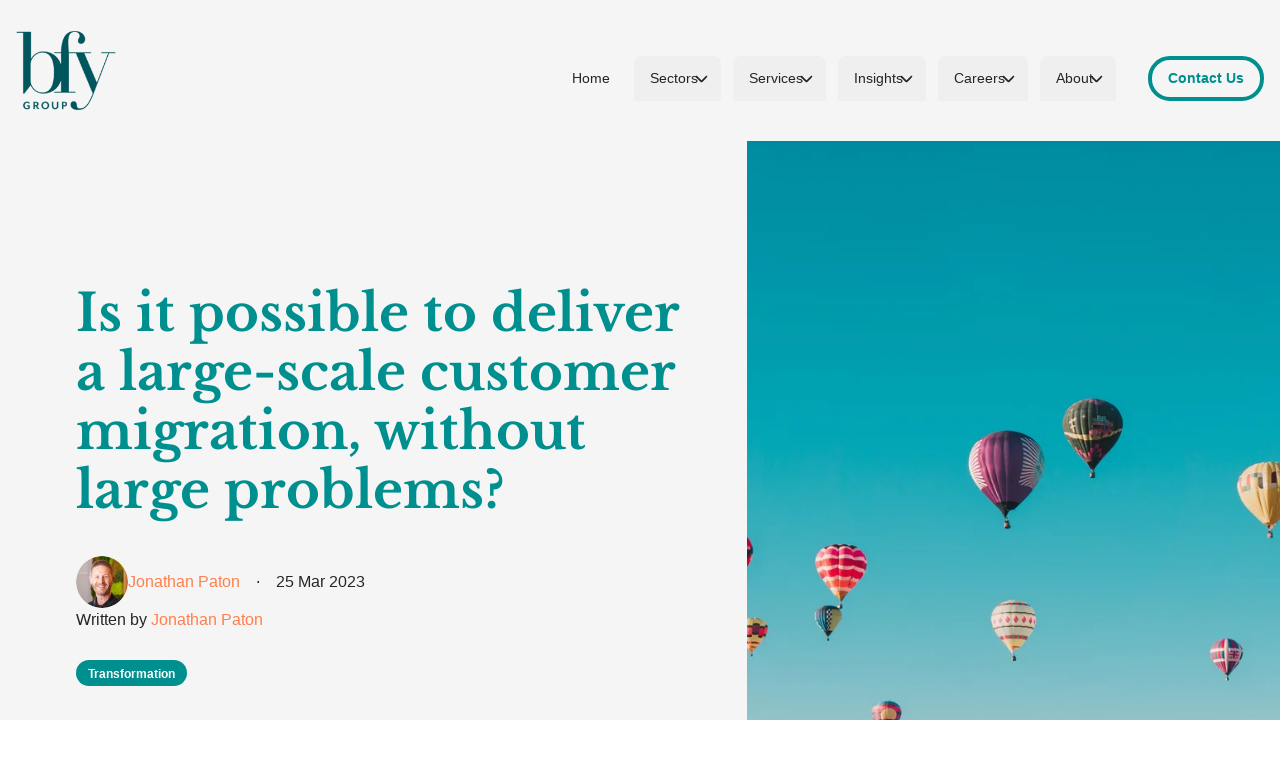

--- FILE ---
content_type: text/html; charset=UTF-8
request_url: https://www.bfygroup.co.uk/blog/is-it-possible-to-deliver-a-large-scale-customer-migration-without-large-problems
body_size: 21728
content:

<!DOCTYPE html>
<html lang="en">
<head>
	<meta charset="utf-8"/>
	<meta http-equiv="x-ua-compatible" content="ie=edge">
	<meta name="viewport" content="width=device-width, initial-scale=1.0, maximum-scale=1.0, user-scalable=no">

		
	
	<style>
		[x-cloak] { display: none; }
	</style>

	<link rel="shortcut icon" type="image/png" href="/favicon.png"/>
	<link rel="apple-touch-icon" sizes="180x180" href="/apple-touch-icon.png">
	<link rel="icon" type="image/png" sizes="32x32" href="/favicon-32x32.png">
	<link rel="icon" type="image/png" sizes="16x16" href="/favicon-16x16.png">
	<link rel="manifest" href="/site.webmanifest">
	<link rel="mask-icon" href="/safari-pinned-tab.svg" color="#ec342b">
	<meta name="msapplication-TileColor" content="#ffffff">
	<meta name="theme-color" content="#ffffff">

		
		<link rel="preconnect" href="https://fonts.bunny.net">
	<link href="https://fonts.bunny.net/css?family=libre-baskerville:400i,700" rel="stylesheet"/>

		<script type="module">!function(){const e=document.createElement("link").relList;if(!(e&&e.supports&&e.supports("modulepreload"))){for(const e of document.querySelectorAll('link[rel="modulepreload"]'))r(e);new MutationObserver((e=>{for(const o of e)if("childList"===o.type)for(const e of o.addedNodes)if("LINK"===e.tagName&&"modulepreload"===e.rel)r(e);else if(e.querySelectorAll)for(const o of e.querySelectorAll("link[rel=modulepreload]"))r(o)})).observe(document,{childList:!0,subtree:!0})}function r(e){if(e.ep)return;e.ep=!0;const r=function(e){const r={};return e.integrity&&(r.integrity=e.integrity),e.referrerpolicy&&(r.referrerPolicy=e.referrerpolicy),"use-credentials"===e.crossorigin?r.credentials="include":"anonymous"===e.crossorigin?r.credentials="omit":r.credentials="same-origin",r}(e);fetch(e.href,r)}}();</script>
<script>!function(){var e=document.createElement("script");if(!("noModule"in e)&&"onbeforeload"in e){var t=!1;document.addEventListener("beforeload",(function(n){if(n.target===e)t=!0;else if(!n.target.hasAttribute("nomodule")||!t)return;n.preventDefault()}),!0),e.type="module",e.src=".",document.head.appendChild(e),e.remove()}}();</script>
<script src="https://www.bfygroup.co.uk/dist/assets/polyfills-legacy-2680a8f9.js" nomodule onload="e=new CustomEvent(&#039;vite-script-loaded&#039;, {detail:{path: &#039;vite/legacy-polyfills-legacy&#039;}});document.dispatchEvent(e);"></script>
<script type="module" src="https://www.bfygroup.co.uk/dist/assets/app-d6223379.js" crossorigin onload="e=new CustomEvent(&#039;vite-script-loaded&#039;, {detail:{path: &#039;src/js/site.ts&#039;}});document.dispatchEvent(e);"></script>
<link href="https://www.bfygroup.co.uk/dist/assets/site-62e15058.css" rel="stylesheet" media="print" onload="this.media=&#039;all&#039;">
<script src="https://www.bfygroup.co.uk/dist/assets/app-legacy-fcf2ce00.js" nomodule onload="e=new CustomEvent(&#039;vite-script-loaded&#039;, {detail:{path: &#039;src/js/site-legacy.ts&#039;}});document.dispatchEvent(e);"></script>

	<script type="text/javascript">
		window.csrfToken = 'ptGJzOvP-ewWUSmYcF2RuD113BcljUOAZX7cxt-4wtJq_Bo5RX9jau6bvbyM_JeEJzNf7D8L38tNRLV5CMA57TAyqKic_aiiX5BMSX08KyI='
	</script>

	<!-- Hotjar Tracking Code for https://www.bfygroup.co.uk/ -->
		<script>
			(function(h,o,t,j,a,r){         h.hj=h.hj||function(){(h.hj.q=h.hj.q||[]).push(arguments)};         h._hjSettings={hjid:3780202,hjsv:6};         a=o.getElementsByTagName('head')[0];         r=o.createElement('script');r.async=1;         r.src=t+h._hjSettings.hjid+j+h._hjSettings.hjsv;         a.appendChild(r);     })(window,document,'https://static.hotjar.com/c/hotjar-','.js?sv=');
		</script>

	<title>Delivering a large-scale customer migration successfully | BFY Group</title>
<script>window.dataLayer = window.dataLayer || [];
function gtag(){dataLayer.push(arguments)};
gtag('js', new Date());
gtag('config', 'G-3TW33RLRRC', {'send_page_view': true,'anonymize_ip': false,'link_attribution': true,'allow_display_features': false});
</script>
<script>(function(w,d,s,l,i){w[l]=w[l]||[];w[l].push({'gtm.start':
new Date().getTime(),event:'gtm.js'});var f=d.getElementsByTagName(s)[0],
j=d.createElement(s),dl=l!='dataLayer'?'&l='+l:'';j.async=true;j.src=
'https://www.googletagmanager.com/gtm.js?id='+i+dl;f.parentNode.insertBefore(j,f);
})(window,document,'script','dataLayer','GTM-NX3HK9QW');</script><meta name="generator" content="SEOmatic">
<meta name="keywords" content="migration, customer, technical, successful, mean, journey, process, teams, operational, customers, make, supplier, design, think, trigger">
<meta name="description" content="Explore seamless large-scale customer migration insights at BFY Group. Learn how to execute smooth transitions without major issues. Read more.">
<meta name="referrer" content="no-referrer-when-downgrade">
<meta name="robots" content="all">
<meta content="en_GB" property="og:locale">
<meta content="BFY Group" property="og:site_name">
<meta content="website" property="og:type">
<meta content="https://www.bfygroup.co.uk/blog/is-it-possible-to-deliver-a-large-scale-customer-migration-without-large-problems" property="og:url">
<meta content="Delivering a large-scale customer migration successfully | BFY Group" property="og:title">
<meta content="Explore seamless large-scale customer migration insights at BFY Group. Learn how to execute smooth transitions without major issues. Read more." property="og:description">
<meta content="https://bfy-group.transforms.svdcdn.com/production/Stock-Images/ian-dooley-DuBNA1QMpPA-unsplash.jpg?w=1200&amp;h=630&amp;q=82&amp;auto=format&amp;fit=crop&amp;dm=1703062038&amp;s=0fa68c23af8726030467f82076208e89" property="og:image">
<meta content="1200" property="og:image:width">
<meta content="630" property="og:image:height">
<meta content="Holding a pinwheel up within a green field, alongside the BFY Group logo" property="og:image:alt">
<meta name="twitter:card" content="summary_large_image">
<meta name="twitter:site" content="@IanBarkerBFY">
<meta name="twitter:creator" content="@IanBarkerBFY">
<meta name="twitter:title" content="Delivering a large-scale customer migration successfully | BFY Group">
<meta name="twitter:description" content="Explore seamless large-scale customer migration insights at BFY Group. Learn how to execute smooth transitions without major issues. Read more.">
<meta name="twitter:image" content="https://bfy-group.transforms.svdcdn.com/production/Stock-Images/ian-dooley-DuBNA1QMpPA-unsplash.jpg?w=800&amp;h=418&amp;q=82&amp;auto=format&amp;fit=crop&amp;dm=1703062038&amp;s=d9733eea80c0ec68b2c67fa1a27523f0">
<meta name="twitter:image:width" content="800">
<meta name="twitter:image:height" content="418">
<meta name="twitter:image:alt" content="Holding a pinwheel up within a green field, alongside the BFY Group logo">
<link href="https://www.bfygroup.co.uk/blog/is-it-possible-to-deliver-a-large-scale-customer-migration-without-large-problems" rel="canonical">
<link href="https://www.bfygroup.co.uk/" rel="home">
<link type="text/plain" href="https://www.bfygroup.co.uk/humans.txt" rel="author">
</head>

<body class="font-sans p antialiased text-black">
<script async src="https://www.googletagmanager.com/gtag/js?id=G-3TW33RLRRC"></script>

<!-- Google Tag Manager (noscript) -->
<noscript><iframe src="https://www.googletagmanager.com/ns.html?id=GTM-NX3HK9QW"
height="0" width="0" style="display:none;visibility:hidden"></iframe></noscript>
<!-- End Google Tag Manager (noscript) -->

<div class="relative flex flex-col pt-[80px] lg:pt-[132px] min-h-screen overflow-x-hidden">
	
	
<!-- Template: _components/header.twig -->
<header
	x-data="header"
	x-on:scroll.window="hasScrolled = window.pageYOffset > 100"
	x-on:resize.debounce.100.window="updateResponsiveMode()"
	class="transition fixed top-0 left-0 right-0 z-40 bg-grey"
	:class="hasScrolled ? 'bg-grey' : ''"
>
	<div class="container max-w-[1540px] flex items-start justify-between duration-500 transition-all py-4 lg:py-7">
		<a href="https://www.bfygroup.co.uk/" title="Link to home page">
			<img
				src="/img/logo-dark.png"
				alt="BFY Group"
				class="transition-all duration-500 h-auto w-[70px] lg:w-[100px]"
				loading="eager"
			>
		</a>

		<button type="button" x-on:click="toggleNav" class="lg:hidden w-[40px] h-[40px] mt-2 flex items-center justify-center rounded-full bg-teal-600 text-white">
			<svg width="24" height="24" viewBox="0 0 24 24" fill="none" xmlns="http://www.w3.org/2000/svg">
<path d="M5 7H19" stroke="currentColor" stroke-width="2" stroke-linecap="round" stroke-linejoin="round"/>
<path d="M5 12H19" stroke="currentColor" stroke-width="2" stroke-linecap="round" stroke-linejoin="round"/>
<path d="M5 17H19" stroke="currentColor" stroke-width="2" stroke-linecap="round" stroke-linejoin="round"/>
</svg>

		</button>

				

<nav
	class="fixed z-50 inset-0 py-6 overflow-y-auto lg:p-0 w-full bg-teal-600 text-white lg:bg-transparent lg:text-current h-full lg:static lg:w-auto items-center lg:space-x-8 lg:inline-flex lg:inset-auto lg:z-10 lg:mt-7"
	x-show="showNav"
	x-on:resize.window="resizeEvent"
	x-transition:enter="transition-all ease-in-sharp motion-safe:duration-300"
	x-transition:enter-start="opacity-0 transform -translate-y-full"
	x-transition:enter-end="opacity-100 transform translate-y-0"
	x-transition:leave="transition ease-in-sharp duration-300"
	x-transition:leave-start="opacity-100 transform translate-y-0"
	x-transition:leave-end="opacity-0 transform -translate-y-full"
	style="display: none"
>
	<div class="px-6 lg:hidden">
		<a href="https://www.bfygroup.co.uk/" class="w-[80px]" title="Link to home page">
			<img
				src="/img/logo-white.png"
				alt="BFY Group"
				class="transition-all duration-500 h-auto w-[80px]"
				loading="eager"
			>
		</a>
	</div>

	<button type="button" x-on:click="toggleNav" class="absolute right-3 top-6 bg-white w-[40px] h-[40px] flex items-center justify-center rounded-full lg:hidden text-teal-600" x-on:click="closeNavItem()" x-show="showNav" title="Toggle Menu">
		<svg width="14" height="14" viewBox="0 0 14 14" fill="none" xmlns="http://www.w3.org/2000/svg">
<path d="M2.36789 0.408734C1.8258 -0.133361 0.947607 -0.133361 0.405512 0.408734C0.134465 0.677612 2.56762e-05 1.03323 2.56762e-05 1.38884C2.56762e-05 1.74445 0.135549 2.0992 0.406596 2.36981L4.97428 6.93989L0.40768 11.5095C0.134465 11.7806 2.56762e-05 12.1358 2.56762e-05 12.4909C2.56762e-05 12.8461 0.134465 13.2009 0.40768 13.4721C0.949775 14.0142 1.82797 14.0142 2.37006 13.4721L6.941 8.90118L11.5098 13.4721C12.0519 14.0142 12.9301 14.0142 13.4722 13.4721C14.0142 12.93 14.0142 12.0518 13.4722 11.5097L8.89904 6.93989L13.47 2.36895C14.0121 1.82685 14.0121 0.94866 13.47 0.406566C12.9279 -0.135528 12.0497 -0.135528 11.5076 0.406566L6.93666 4.9775L2.36789 0.408734Z" fill="currentColor" />
</svg>

	</button>

	<ul class="flex flex-col lg:flex-row items-center lg:space-x-3 mt-10 lg:mt-0 mb-2 lg:mb-0">
					<li class="w-full lg:w-auto">
										<a class="flex items-center justify-between transition-colors lg:inline-flex hover:underline px-6 py-3 lg:px-3 rounded-tr-xl rounded-tl-xl h5 lg:small lg:font-normal" href="https://www.bfygroup.co.uk/">Home</a>
								</li>
					<li class="w-full lg:w-auto">
										<div class="lg:flex lg:justify-center">
	<div
		x-data="{
            open: false,
            toggle() {
                if (this.open) {
                    return this.close();
                }

                this.$refs.button.focus();

                this.open = true;

                // Ensure on mobile we don't open two simultaneously
                $dispatch('menu:opened', $id('dropdown-button'));
            },
            close(focusAfter) {
                if (! this.open) return

                this.open = false

                focusAfter && focusAfter.focus()
            }
        }"
		x-on:menu:opened.window="if ($event.detail !== $id('dropdown-button')) { open = false; }"
		x-on:keydown.escape.prevent.stop="close($refs.button)"
		x-id="['dropdown-button']"
		class=""
	>
		<button
			x-ref="button"
			x-on:click="toggle()"
			:aria-expanded="open"
			:aria-controls="$id('dropdown-button')"
			type="button"
			class="w-full flex items-center justify-between transition-colors lg:inline-flex gap-3 h5 px-6 py-3 duration-200 ease-out lg:px-4 lg:w-auto lg:rounded-t-lg lg:small lg:font-normal"
			:class="open ? 'bg-teal-100 lg:bg-white text-teal-600' : 'lg:hover:underline'"
		>
			Sectors

			<svg class="rotate-90" width="7" height="12" viewBox="0 0 7 12" fill="none" xmlns="http://www.w3.org/2000/svg">
<path d="M1.4875 0.257143L6.7375 5.4C6.9125 5.57143 7 5.74286 7 6C7 6.25714 6.9125 6.42857 6.7375 6.6L1.4875 11.7429C1.1375 12.0857 0.6125 12.0857 0.2625 11.7429C-0.0875 11.4 -0.0875 10.8857 0.2625 10.5429L4.9 6L0.2625 1.45714C-0.0875 1.11429 -0.0875 0.6 0.2625 0.257143C0.6125 -0.0857143 1.1375 -0.0857143 1.4875 0.257143Z" fill="currentColor"/>
</svg>

		</button>

		<!-- Desktop Panel -->
		<div
			x-show="isDesktopNav && open"
			x-cloak
			x-transition:enter="transition ease-out duration-200"
			x-transition:enter-start="opacity-0 scale-95"
			x-transition:enter-end="opacity-100 scale-100"
			x-transition:leave="transition ease-in duration-150"
			x-transition:leave-start="opacity-100"
			x-transition:leave-end="opacity-0"
			:id="$id('dropdown-button')"
			style="display: none;"
			class="absolute inset-x-0 transform-gpu w-full"
		>
			<div class="container">
				<div class="w-full flex justify-end">
					<div
						x-ref="panel"
						class="min-w-[500px] min-h-[260px] overflow-hidden rounded-lg text-black bg-white shadow-xl"
						x-on:click.outside="close($refs.button)"
					>
														

<div class="h-full w-full grid  grid-cols-[1fr_310px]  items-stretch">
	<div class="py-11 px-16 flex flex-col justify-between">
		<div class="mb-5 grid gap-6  grid-cols-1 ">
			<div class="w-64">
				<ul class="text-base space-y-1.5">
											<li>	<a class="block hover:underline text-teal text-lg font-bold lg:pb-0.5" href="https://www.bfygroup.co.uk/sectors/energy-and-utilities">Energy & Utilities</a>
</li>
											<li>	<a class="block hover:underline" href="https://www.bfygroup.co.uk/sectors/energy-and-utilities/energy-retail">Energy Retail</a>
</li>
											<li>	<a class="block hover:underline" href="https://www.bfygroup.co.uk/sectors/energy-and-utilities/energy-networks">Energy Networks</a>
</li>
											<li>	<a class="block hover:underline" href="https://www.bfygroup.co.uk/sectors/energy-and-utilities/water">Water</a>
</li>
											<li>	<a class="block hover:underline text-teal text-lg font-bold lg:pb-0.5" href="https://www.bfygroup.co.uk/sectors/private-equity">Private Equity</a>
</li>
									</ul>
			</div>

					</div>

			</div>

			<div class="flex flex-col bg-teal-100 small shadow-[inset_0_0_30px_0_rgba(0,85,92,0.05)]">
						
										
							<a href="https://www.bfygroup.co.uk/case-studies/delivering-50m-debt-collection-benefit-for-energy-retailer" class="block shrink-0 aspect-video relative">
						
	
	
			
		<picture class="">
							<source  type="image/webp" class="w-full h-full object-cover duration-500 transition-all " srcset="https://bfy-group.transforms.svdcdn.com/production/IMG_1816.jpg?w=360&amp;fm=webp&amp;auto=compress&amp;fit=crop&amp;dm=1737713252&amp;s=b227c1de89340e1dad5967b2f60b6788 360w, https://bfy-group.transforms.svdcdn.com/production/IMG_1816.jpg?w=600&amp;fm=webp&amp;auto=compress&amp;fit=crop&amp;dm=1737713252&amp;s=b63f3e9678c869c05398c53527eb3022 600w, https://bfy-group.transforms.svdcdn.com/production/IMG_1816.jpg?w=768&amp;fm=webp&amp;auto=compress&amp;fit=crop&amp;dm=1737713252&amp;s=04bb6f5800bd4820ece02ff2dc35d6bc 768w, https://bfy-group.transforms.svdcdn.com/production/IMG_1816.jpg?w=1024&amp;fm=webp&amp;auto=compress&amp;fit=crop&amp;dm=1737713252&amp;s=942806b3a8c8c40ca8a4851c6169770e 1024w, https://bfy-group.transforms.svdcdn.com/production/IMG_1816.jpg?w=1280&amp;fm=webp&amp;auto=compress&amp;fit=crop&amp;dm=1737713252&amp;s=b033147a780be9dd92013efb6cdb6640 1280w, https://bfy-group.transforms.svdcdn.com/production/IMG_1816.jpg?w=1440&amp;fm=webp&amp;auto=compress&amp;fit=crop&amp;dm=1737713252&amp;s=eaf9cd933153dffe17a6e5a1985cd2c3 1440w, https://bfy-group.transforms.svdcdn.com/production/IMG_1816.jpg?w=1600&amp;fm=webp&amp;auto=compress&amp;fit=crop&amp;dm=1737713252&amp;s=5c6c35d052a977e721bf71e2b027e9fe 1600w, https://bfy-group.transforms.svdcdn.com/production/IMG_1816.jpg?w=1920&amp;fm=webp&amp;auto=compress&amp;fit=crop&amp;dm=1737713252&amp;s=364812e70df5c0d54764739e04f9e354 1920w" sizes="310px">
				<source  type="image/jpeg" class="w-full h-full object-cover duration-500 transition-all " srcset="https://bfy-group.transforms.svdcdn.com/production/IMG_1816.jpg?w=360&amp;fm=jpg&amp;auto=compress&amp;fit=crop&amp;dm=1737713252&amp;s=eadd46478fa39f6bb7f1b14c5088f3c8 360w, https://bfy-group.transforms.svdcdn.com/production/IMG_1816.jpg?w=600&amp;fm=jpg&amp;auto=compress&amp;fit=crop&amp;dm=1737713252&amp;s=559b93c8274c71a4c43df9bf86358f50 600w, https://bfy-group.transforms.svdcdn.com/production/IMG_1816.jpg?w=768&amp;fm=jpg&amp;auto=compress&amp;fit=crop&amp;dm=1737713252&amp;s=a21849bb4ea5737bbb5f016cb6dfcd73 768w, https://bfy-group.transforms.svdcdn.com/production/IMG_1816.jpg?w=1024&amp;fm=jpg&amp;auto=compress&amp;fit=crop&amp;dm=1737713252&amp;s=69d2b6afc626d1d2ee0450db3cc86a6c 1024w, https://bfy-group.transforms.svdcdn.com/production/IMG_1816.jpg?w=1280&amp;fm=jpg&amp;auto=compress&amp;fit=crop&amp;dm=1737713252&amp;s=7a01cd30bc21fb18891349550a576646 1280w, https://bfy-group.transforms.svdcdn.com/production/IMG_1816.jpg?w=1440&amp;fm=jpg&amp;auto=compress&amp;fit=crop&amp;dm=1737713252&amp;s=15be8d0c3101b3ea9f1e07ff2c79c618 1440w, https://bfy-group.transforms.svdcdn.com/production/IMG_1816.jpg?w=1600&amp;fm=jpg&amp;auto=compress&amp;fit=crop&amp;dm=1737713252&amp;s=bf3222bab248206c2a03763dd90156a0 1600w, https://bfy-group.transforms.svdcdn.com/production/IMG_1816.jpg?w=1920&amp;fm=jpg&amp;auto=compress&amp;fit=crop&amp;dm=1737713252&amp;s=d5535de4efc068a55f2f17ade4ededb5 1920w" sizes="310px">
			
			<img  alt="" src="https://bfy-group.transforms.svdcdn.com/production/IMG_1816.jpg?w=916&amp;h=667&amp;auto=compress%2Cformat&amp;fit=crop&amp;dm=1737713252&amp;s=060d58b9120eceff583c506aca39d7c6" width="916" height="667" class="w-full h-full object-cover duration-500 transition-all " loading="lazy">
		</picture>
	
				</a>
			
			<div class="grow pt-6 px-7 pb-11 flex flex-col justify-between">
				<a class="block mb-4 font-bold text-teal" href="https://www.bfygroup.co.uk/case-studies/delivering-50m-debt-collection-benefit-for-energy-retailer">Delivering ~£50m debt collection benefit for energy retailer</a>

				<div class="text-right">
												
	
	
	<a class="group small font-bold text-black" href="https://www.bfygroup.co.uk/case-studies/delivering-50m-debt-collection-benefit-for-energy-retailer" layoutClass="group">		Read more
		<svg width="7" height="12" class="inline ml-2 transition-transform duration-500 group-hover:translate-x-1" viewBox="0 0 7 12" xmlns="http://www.w3.org/2000/svg">
			<path d="m1 1 5 5-5 5" stroke="#FF7F4C" stroke-width="2" fill="none" fill-rule="evenodd" stroke-linecap="round" stroke-linejoin="round"/>
		</svg>
	</a>

									</div>
			</div>
		</div>
	</div>
												</div>
				</div>
			</div>
		</div>

		<!-- Mobile Panel -->
		<div
			x-cloak
			x-show="!isDesktopNav && open"
			x-collapse
		>
			<div class="bg-white text-black">
												
<div class="px-6 pt-4 pb-6">
	<ul class="text-base space-y-1.5">
		
					<li class="">
					<a class="block hover:underline text-teal text-lg font-bold lg:pb-0.5" href="https://www.bfygroup.co.uk/sectors/energy-and-utilities">Energy & Utilities</a>

			</li>
					<li class="">
					<a class="block hover:underline" href="https://www.bfygroup.co.uk/sectors/energy-and-utilities/energy-retail">Energy Retail</a>

			</li>
					<li class="">
					<a class="block hover:underline" href="https://www.bfygroup.co.uk/sectors/energy-and-utilities/energy-networks">Energy Networks</a>

			</li>
					<li class="">
					<a class="block hover:underline" href="https://www.bfygroup.co.uk/sectors/energy-and-utilities/water">Water</a>

			</li>
					<li class=" pt-2 ">
					<a class="block hover:underline text-teal text-lg font-bold lg:pb-0.5" href="https://www.bfygroup.co.uk/sectors/private-equity">Private Equity</a>

			</li>
		
			</ul>

	</div>

	<div class="p-6 bg-teal-100">
				
							
					<a href="https://www.bfygroup.co.uk/case-studies/delivering-50m-debt-collection-benefit-for-energy-retailer" class="block shrink-0 relative">
					
	
	
			
		<picture class="">
							<source  type="image/webp" class="w-full h-full max-h-[25dvh] object-center object-cover duration-500 transition-all " srcset="https://bfy-group.transforms.svdcdn.com/production/IMG_1816.jpg?w=360&amp;fm=webp&amp;auto=compress&amp;fit=crop&amp;dm=1737713252&amp;s=b227c1de89340e1dad5967b2f60b6788 360w, https://bfy-group.transforms.svdcdn.com/production/IMG_1816.jpg?w=600&amp;fm=webp&amp;auto=compress&amp;fit=crop&amp;dm=1737713252&amp;s=b63f3e9678c869c05398c53527eb3022 600w, https://bfy-group.transforms.svdcdn.com/production/IMG_1816.jpg?w=768&amp;fm=webp&amp;auto=compress&amp;fit=crop&amp;dm=1737713252&amp;s=04bb6f5800bd4820ece02ff2dc35d6bc 768w, https://bfy-group.transforms.svdcdn.com/production/IMG_1816.jpg?w=1024&amp;fm=webp&amp;auto=compress&amp;fit=crop&amp;dm=1737713252&amp;s=942806b3a8c8c40ca8a4851c6169770e 1024w, https://bfy-group.transforms.svdcdn.com/production/IMG_1816.jpg?w=1280&amp;fm=webp&amp;auto=compress&amp;fit=crop&amp;dm=1737713252&amp;s=b033147a780be9dd92013efb6cdb6640 1280w, https://bfy-group.transforms.svdcdn.com/production/IMG_1816.jpg?w=1440&amp;fm=webp&amp;auto=compress&amp;fit=crop&amp;dm=1737713252&amp;s=eaf9cd933153dffe17a6e5a1985cd2c3 1440w, https://bfy-group.transforms.svdcdn.com/production/IMG_1816.jpg?w=1600&amp;fm=webp&amp;auto=compress&amp;fit=crop&amp;dm=1737713252&amp;s=5c6c35d052a977e721bf71e2b027e9fe 1600w, https://bfy-group.transforms.svdcdn.com/production/IMG_1816.jpg?w=1920&amp;fm=webp&amp;auto=compress&amp;fit=crop&amp;dm=1737713252&amp;s=364812e70df5c0d54764739e04f9e354 1920w" sizes="100vw">
				<source  type="image/jpeg" class="w-full h-full max-h-[25dvh] object-center object-cover duration-500 transition-all " srcset="https://bfy-group.transforms.svdcdn.com/production/IMG_1816.jpg?w=360&amp;fm=jpg&amp;auto=compress&amp;fit=crop&amp;dm=1737713252&amp;s=eadd46478fa39f6bb7f1b14c5088f3c8 360w, https://bfy-group.transforms.svdcdn.com/production/IMG_1816.jpg?w=600&amp;fm=jpg&amp;auto=compress&amp;fit=crop&amp;dm=1737713252&amp;s=559b93c8274c71a4c43df9bf86358f50 600w, https://bfy-group.transforms.svdcdn.com/production/IMG_1816.jpg?w=768&amp;fm=jpg&amp;auto=compress&amp;fit=crop&amp;dm=1737713252&amp;s=a21849bb4ea5737bbb5f016cb6dfcd73 768w, https://bfy-group.transforms.svdcdn.com/production/IMG_1816.jpg?w=1024&amp;fm=jpg&amp;auto=compress&amp;fit=crop&amp;dm=1737713252&amp;s=69d2b6afc626d1d2ee0450db3cc86a6c 1024w, https://bfy-group.transforms.svdcdn.com/production/IMG_1816.jpg?w=1280&amp;fm=jpg&amp;auto=compress&amp;fit=crop&amp;dm=1737713252&amp;s=7a01cd30bc21fb18891349550a576646 1280w, https://bfy-group.transforms.svdcdn.com/production/IMG_1816.jpg?w=1440&amp;fm=jpg&amp;auto=compress&amp;fit=crop&amp;dm=1737713252&amp;s=15be8d0c3101b3ea9f1e07ff2c79c618 1440w, https://bfy-group.transforms.svdcdn.com/production/IMG_1816.jpg?w=1600&amp;fm=jpg&amp;auto=compress&amp;fit=crop&amp;dm=1737713252&amp;s=bf3222bab248206c2a03763dd90156a0 1600w, https://bfy-group.transforms.svdcdn.com/production/IMG_1816.jpg?w=1920&amp;fm=jpg&amp;auto=compress&amp;fit=crop&amp;dm=1737713252&amp;s=d5535de4efc068a55f2f17ade4ededb5 1920w" sizes="100vw">
			
			<img  alt="" src="https://bfy-group.transforms.svdcdn.com/production/IMG_1816.jpg?w=916&amp;h=667&amp;auto=compress%2Cformat&amp;fit=crop&amp;dm=1737713252&amp;s=060d58b9120eceff583c506aca39d7c6" width="916" height="667" class="w-full h-full max-h-[25dvh] object-center object-cover duration-500 transition-all " loading="lazy">
		</picture>
	
			</a>
		
			
	
	
	<a class="group block mt-2 small font-bold text-teal" href="https://www.bfygroup.co.uk/case-studies/delivering-50m-debt-collection-benefit-for-energy-retailer" layoutClass="group">		Delivering ~£50m debt collection benefit for energy retailer
		<svg width="7" height="12" class="inline ml-2 transition-transform duration-500 group-hover:translate-x-1" viewBox="0 0 7 12" xmlns="http://www.w3.org/2000/svg">
			<path d="m1 1 5 5-5 5" stroke="#FF7F4C" stroke-width="2" fill="none" fill-rule="evenodd" stroke-linecap="round" stroke-linejoin="round"/>
		</svg>
	</a>

	</div>
										</div>
		</div>
	</div>
</div>
							</li>
					<li class="w-full lg:w-auto">
										<div class="lg:flex lg:justify-center">
	<div
		x-data="{
            open: false,
            toggle() {
                if (this.open) {
                    return this.close();
                }

                this.$refs.button.focus();

                this.open = true;

                // Ensure on mobile we don't open two simultaneously
                $dispatch('menu:opened', $id('dropdown-button'));
            },
            close(focusAfter) {
                if (! this.open) return

                this.open = false

                focusAfter && focusAfter.focus()
            }
        }"
		x-on:menu:opened.window="if ($event.detail !== $id('dropdown-button')) { open = false; }"
		x-on:keydown.escape.prevent.stop="close($refs.button)"
		x-id="['dropdown-button']"
		class=""
	>
		<button
			x-ref="button"
			x-on:click="toggle()"
			:aria-expanded="open"
			:aria-controls="$id('dropdown-button')"
			type="button"
			class="w-full flex items-center justify-between transition-colors lg:inline-flex gap-3 h5 px-6 py-3 duration-200 ease-out lg:px-4 lg:w-auto lg:rounded-t-lg lg:small lg:font-normal"
			:class="open ? 'bg-teal-100 lg:bg-white text-teal-600' : 'lg:hover:underline'"
		>
			Services

			<svg class="rotate-90" width="7" height="12" viewBox="0 0 7 12" fill="none" xmlns="http://www.w3.org/2000/svg">
<path d="M1.4875 0.257143L6.7375 5.4C6.9125 5.57143 7 5.74286 7 6C7 6.25714 6.9125 6.42857 6.7375 6.6L1.4875 11.7429C1.1375 12.0857 0.6125 12.0857 0.2625 11.7429C-0.0875 11.4 -0.0875 10.8857 0.2625 10.5429L4.9 6L0.2625 1.45714C-0.0875 1.11429 -0.0875 0.6 0.2625 0.257143C0.6125 -0.0857143 1.1375 -0.0857143 1.4875 0.257143Z" fill="currentColor"/>
</svg>

		</button>

		<!-- Desktop Panel -->
		<div
			x-show="isDesktopNav && open"
			x-cloak
			x-transition:enter="transition ease-out duration-200"
			x-transition:enter-start="opacity-0 scale-95"
			x-transition:enter-end="opacity-100 scale-100"
			x-transition:leave="transition ease-in duration-150"
			x-transition:leave-start="opacity-100"
			x-transition:leave-end="opacity-0"
			:id="$id('dropdown-button')"
			style="display: none;"
			class="absolute inset-x-0 transform-gpu w-full"
		>
			<div class="container">
				<div class="w-full flex justify-end">
					<div
						x-ref="panel"
						class="min-w-[500px] min-h-[260px] overflow-hidden rounded-lg text-black bg-white shadow-xl"
						x-on:click.outside="close($refs.button)"
					>
														

<div class="h-full w-full grid  grid-cols-[1fr_310px]  items-stretch">
	<div class="py-11 px-16 flex flex-col justify-between">
		<div class="mb-5 grid gap-6  grid-cols-1 ">
			<div class="w-64">
				<ul class="text-base space-y-1.5">
											<li>	<a class="block hover:underline" href="https://www.bfygroup.co.uk/services/customer-debt">Customer Debt</a>
</li>
											<li>	<a class="block hover:underline" href="https://www.bfygroup.co.uk/services/transformation">Transformation</a>
</li>
											<li>	<a class="block hover:underline" href="https://www.bfygroup.co.uk/services/operations-and-service-recovery">Operations & Service Recovery</a>
</li>
											<li>	<a class="block hover:underline" href="https://www.bfygroup.co.uk/services/strategy-and-commercial">Strategy & Commercial</a>
</li>
											<li>	<a class="block hover:underline" href="https://www.bfygroup.co.uk/services/transformation/leadership-excellence">Leadership & People Excellence</a>
</li>
											<li>	<a class="block hover:underline" href="https://www.bfygroup.co.uk/services/transformation/customer-experience">Customer Experience</a>
</li>
											<li>	<a class="block hover:underline" href="https://www.bfygroup.co.uk/services/environmental-social-and-governance">Environmental, Social and Governance</a>
</li>
									</ul>
			</div>

					</div>

			</div>

			<div class="flex flex-col bg-teal-100 small shadow-[inset_0_0_30px_0_rgba(0,85,92,0.05)]">
						
			
							<a href="https://www.bfygroup.co.uk/services/transformation/white-paper-operations-transformation" class="block shrink-0 aspect-video relative">
						
	
	
			
		<picture class="">
							<source  type="image/webp" class="w-full h-full object-cover duration-500 transition-all " srcset="https://bfy-group.transforms.svdcdn.com/production/20411-Whitepaper-site-menu3.png?w=360&amp;fm=webp&amp;auto=compress&amp;fit=crop&amp;dm=1731408850&amp;s=34fd773f36d8d561bd82e804b7a3764f 360w, https://bfy-group.transforms.svdcdn.com/production/20411-Whitepaper-site-menu3.png?w=600&amp;fm=webp&amp;auto=compress&amp;fit=crop&amp;dm=1731408850&amp;s=e33e0df078207bded56e0a51ec392ba8 600w, https://bfy-group.transforms.svdcdn.com/production/20411-Whitepaper-site-menu3.png?w=768&amp;fm=webp&amp;auto=compress&amp;fit=crop&amp;dm=1731408850&amp;s=4e553f5f024d94896edb466ac703a43e 768w, https://bfy-group.transforms.svdcdn.com/production/20411-Whitepaper-site-menu3.png?w=1024&amp;fm=webp&amp;auto=compress&amp;fit=crop&amp;dm=1731408850&amp;s=f482bca6e16d18fb9d17685c0963fb1a 1024w, https://bfy-group.transforms.svdcdn.com/production/20411-Whitepaper-site-menu3.png?w=1280&amp;fm=webp&amp;auto=compress&amp;fit=crop&amp;dm=1731408850&amp;s=3c6488ea6ffb5735796c652a670f1158 1280w, https://bfy-group.transforms.svdcdn.com/production/20411-Whitepaper-site-menu3.png?w=1440&amp;fm=webp&amp;auto=compress&amp;fit=crop&amp;dm=1731408850&amp;s=1b15705ab4c582e220fc0bb0e1e87245 1440w, https://bfy-group.transforms.svdcdn.com/production/20411-Whitepaper-site-menu3.png?w=1600&amp;fm=webp&amp;auto=compress&amp;fit=crop&amp;dm=1731408850&amp;s=c5c94c4abea0e74c705f1f181a8fb1bf 1600w, https://bfy-group.transforms.svdcdn.com/production/20411-Whitepaper-site-menu3.png?w=1920&amp;fm=webp&amp;auto=compress&amp;fit=crop&amp;dm=1731408850&amp;s=da64f35b23694969d7826d2059f78244 1920w" sizes="310px">
				<source  type="image/jpeg" class="w-full h-full object-cover duration-500 transition-all " srcset="https://bfy-group.transforms.svdcdn.com/production/20411-Whitepaper-site-menu3.png?w=360&amp;fm=jpg&amp;auto=compress&amp;fit=crop&amp;dm=1731408850&amp;s=de83037d468c3c794b24be9d94214e23 360w, https://bfy-group.transforms.svdcdn.com/production/20411-Whitepaper-site-menu3.png?w=600&amp;fm=jpg&amp;auto=compress&amp;fit=crop&amp;dm=1731408850&amp;s=56b7f7853154ad10dda3ba1da7d3e448 600w, https://bfy-group.transforms.svdcdn.com/production/20411-Whitepaper-site-menu3.png?w=768&amp;fm=jpg&amp;auto=compress&amp;fit=crop&amp;dm=1731408850&amp;s=25781278e605d2b715cd32d159bc38e3 768w, https://bfy-group.transforms.svdcdn.com/production/20411-Whitepaper-site-menu3.png?w=1024&amp;fm=jpg&amp;auto=compress&amp;fit=crop&amp;dm=1731408850&amp;s=2abd660a90cba179410cccb6b2642ebd 1024w, https://bfy-group.transforms.svdcdn.com/production/20411-Whitepaper-site-menu3.png?w=1280&amp;fm=jpg&amp;auto=compress&amp;fit=crop&amp;dm=1731408850&amp;s=14425c8a38310923f6218e3e915ed763 1280w, https://bfy-group.transforms.svdcdn.com/production/20411-Whitepaper-site-menu3.png?w=1440&amp;fm=jpg&amp;auto=compress&amp;fit=crop&amp;dm=1731408850&amp;s=ed5b745e39b0edeafae6d00626307cd3 1440w, https://bfy-group.transforms.svdcdn.com/production/20411-Whitepaper-site-menu3.png?w=1600&amp;fm=jpg&amp;auto=compress&amp;fit=crop&amp;dm=1731408850&amp;s=0e2480a91ae496e9b2fe33bbd5859019 1600w, https://bfy-group.transforms.svdcdn.com/production/20411-Whitepaper-site-menu3.png?w=1920&amp;fm=jpg&amp;auto=compress&amp;fit=crop&amp;dm=1731408850&amp;s=4d0c92028b944cda415fbb0255004d3e 1920w" sizes="310px">
			
			<img  alt="" src="https://bfy-group.transforms.svdcdn.com/production/20411-Whitepaper-site-menu3.png?w=1270&amp;h=715&amp;auto=compress%2Cformat&amp;fit=crop&amp;dm=1731408850&amp;s=baddf57af7de70bdf20dcce3f801ef08" width="1270" height="715" class="w-full h-full object-cover duration-500 transition-all " loading="lazy">
		</picture>
	
				</a>
			
			<div class="grow pt-6 px-7 pb-11 flex flex-col justify-between">
				<a class="block mb-4 font-bold text-teal" href="https://www.bfygroup.co.uk/services/transformation/white-paper-operations-transformation">Whitepaper: Operations Transformation</a>

				<div class="text-right">
												
	
	
	<a class="group small font-bold text-black" href="https://www.bfygroup.co.uk/services/transformation/white-paper-operations-transformation" layoutClass="group">		Read more
		<svg width="7" height="12" class="inline ml-2 transition-transform duration-500 group-hover:translate-x-1" viewBox="0 0 7 12" xmlns="http://www.w3.org/2000/svg">
			<path d="m1 1 5 5-5 5" stroke="#FF7F4C" stroke-width="2" fill="none" fill-rule="evenodd" stroke-linecap="round" stroke-linejoin="round"/>
		</svg>
	</a>

									</div>
			</div>
		</div>
	</div>
												</div>
				</div>
			</div>
		</div>

		<!-- Mobile Panel -->
		<div
			x-cloak
			x-show="!isDesktopNav && open"
			x-collapse
		>
			<div class="bg-white text-black">
												
<div class="px-6 pt-4 pb-6">
	<ul class="text-base space-y-1.5">
		
					<li class="">
					<a class="block hover:underline" href="https://www.bfygroup.co.uk/services/customer-debt">Customer Debt</a>

			</li>
					<li class="">
					<a class="block hover:underline" href="https://www.bfygroup.co.uk/services/transformation">Transformation</a>

			</li>
					<li class="">
					<a class="block hover:underline" href="https://www.bfygroup.co.uk/services/operations-and-service-recovery">Operations & Service Recovery</a>

			</li>
					<li class="">
					<a class="block hover:underline" href="https://www.bfygroup.co.uk/services/strategy-and-commercial">Strategy & Commercial</a>

			</li>
					<li class="">
					<a class="block hover:underline" href="https://www.bfygroup.co.uk/services/transformation/leadership-excellence">Leadership & People Excellence</a>

			</li>
					<li class="">
					<a class="block hover:underline" href="https://www.bfygroup.co.uk/services/transformation/customer-experience">Customer Experience</a>

			</li>
					<li class="">
					<a class="block hover:underline" href="https://www.bfygroup.co.uk/services/environmental-social-and-governance">Environmental, Social and Governance</a>

			</li>
		
			</ul>

	</div>

	<div class="p-6 bg-teal-100">
				
		
					<a href="https://www.bfygroup.co.uk/services/transformation/white-paper-operations-transformation" class="block shrink-0 relative">
					
	
	
			
		<picture class="">
							<source  type="image/webp" class="w-full h-full max-h-[25dvh] object-center object-cover duration-500 transition-all " srcset="https://bfy-group.transforms.svdcdn.com/production/20411-Whitepaper-site-menu3.png?w=360&amp;fm=webp&amp;auto=compress&amp;fit=crop&amp;dm=1731408850&amp;s=34fd773f36d8d561bd82e804b7a3764f 360w, https://bfy-group.transforms.svdcdn.com/production/20411-Whitepaper-site-menu3.png?w=600&amp;fm=webp&amp;auto=compress&amp;fit=crop&amp;dm=1731408850&amp;s=e33e0df078207bded56e0a51ec392ba8 600w, https://bfy-group.transforms.svdcdn.com/production/20411-Whitepaper-site-menu3.png?w=768&amp;fm=webp&amp;auto=compress&amp;fit=crop&amp;dm=1731408850&amp;s=4e553f5f024d94896edb466ac703a43e 768w, https://bfy-group.transforms.svdcdn.com/production/20411-Whitepaper-site-menu3.png?w=1024&amp;fm=webp&amp;auto=compress&amp;fit=crop&amp;dm=1731408850&amp;s=f482bca6e16d18fb9d17685c0963fb1a 1024w, https://bfy-group.transforms.svdcdn.com/production/20411-Whitepaper-site-menu3.png?w=1280&amp;fm=webp&amp;auto=compress&amp;fit=crop&amp;dm=1731408850&amp;s=3c6488ea6ffb5735796c652a670f1158 1280w, https://bfy-group.transforms.svdcdn.com/production/20411-Whitepaper-site-menu3.png?w=1440&amp;fm=webp&amp;auto=compress&amp;fit=crop&amp;dm=1731408850&amp;s=1b15705ab4c582e220fc0bb0e1e87245 1440w, https://bfy-group.transforms.svdcdn.com/production/20411-Whitepaper-site-menu3.png?w=1600&amp;fm=webp&amp;auto=compress&amp;fit=crop&amp;dm=1731408850&amp;s=c5c94c4abea0e74c705f1f181a8fb1bf 1600w, https://bfy-group.transforms.svdcdn.com/production/20411-Whitepaper-site-menu3.png?w=1920&amp;fm=webp&amp;auto=compress&amp;fit=crop&amp;dm=1731408850&amp;s=da64f35b23694969d7826d2059f78244 1920w" sizes="100vw">
				<source  type="image/jpeg" class="w-full h-full max-h-[25dvh] object-center object-cover duration-500 transition-all " srcset="https://bfy-group.transforms.svdcdn.com/production/20411-Whitepaper-site-menu3.png?w=360&amp;fm=jpg&amp;auto=compress&amp;fit=crop&amp;dm=1731408850&amp;s=de83037d468c3c794b24be9d94214e23 360w, https://bfy-group.transforms.svdcdn.com/production/20411-Whitepaper-site-menu3.png?w=600&amp;fm=jpg&amp;auto=compress&amp;fit=crop&amp;dm=1731408850&amp;s=56b7f7853154ad10dda3ba1da7d3e448 600w, https://bfy-group.transforms.svdcdn.com/production/20411-Whitepaper-site-menu3.png?w=768&amp;fm=jpg&amp;auto=compress&amp;fit=crop&amp;dm=1731408850&amp;s=25781278e605d2b715cd32d159bc38e3 768w, https://bfy-group.transforms.svdcdn.com/production/20411-Whitepaper-site-menu3.png?w=1024&amp;fm=jpg&amp;auto=compress&amp;fit=crop&amp;dm=1731408850&amp;s=2abd660a90cba179410cccb6b2642ebd 1024w, https://bfy-group.transforms.svdcdn.com/production/20411-Whitepaper-site-menu3.png?w=1280&amp;fm=jpg&amp;auto=compress&amp;fit=crop&amp;dm=1731408850&amp;s=14425c8a38310923f6218e3e915ed763 1280w, https://bfy-group.transforms.svdcdn.com/production/20411-Whitepaper-site-menu3.png?w=1440&amp;fm=jpg&amp;auto=compress&amp;fit=crop&amp;dm=1731408850&amp;s=ed5b745e39b0edeafae6d00626307cd3 1440w, https://bfy-group.transforms.svdcdn.com/production/20411-Whitepaper-site-menu3.png?w=1600&amp;fm=jpg&amp;auto=compress&amp;fit=crop&amp;dm=1731408850&amp;s=0e2480a91ae496e9b2fe33bbd5859019 1600w, https://bfy-group.transforms.svdcdn.com/production/20411-Whitepaper-site-menu3.png?w=1920&amp;fm=jpg&amp;auto=compress&amp;fit=crop&amp;dm=1731408850&amp;s=4d0c92028b944cda415fbb0255004d3e 1920w" sizes="100vw">
			
			<img  alt="" src="https://bfy-group.transforms.svdcdn.com/production/20411-Whitepaper-site-menu3.png?w=1270&amp;h=715&amp;auto=compress%2Cformat&amp;fit=crop&amp;dm=1731408850&amp;s=baddf57af7de70bdf20dcce3f801ef08" width="1270" height="715" class="w-full h-full max-h-[25dvh] object-center object-cover duration-500 transition-all " loading="lazy">
		</picture>
	
			</a>
		
			
	
	
	<a class="group block mt-2 small font-bold text-teal" href="https://www.bfygroup.co.uk/services/transformation/white-paper-operations-transformation" layoutClass="group">		Whitepaper: Operations Transformation
		<svg width="7" height="12" class="inline ml-2 transition-transform duration-500 group-hover:translate-x-1" viewBox="0 0 7 12" xmlns="http://www.w3.org/2000/svg">
			<path d="m1 1 5 5-5 5" stroke="#FF7F4C" stroke-width="2" fill="none" fill-rule="evenodd" stroke-linecap="round" stroke-linejoin="round"/>
		</svg>
	</a>

	</div>
										</div>
		</div>
	</div>
</div>
							</li>
					<li class="w-full lg:w-auto">
										<div class="lg:flex lg:justify-center">
	<div
		x-data="{
            open: false,
            toggle() {
                if (this.open) {
                    return this.close();
                }

                this.$refs.button.focus();

                this.open = true;

                // Ensure on mobile we don't open two simultaneously
                $dispatch('menu:opened', $id('dropdown-button'));
            },
            close(focusAfter) {
                if (! this.open) return

                this.open = false

                focusAfter && focusAfter.focus()
            }
        }"
		x-on:menu:opened.window="if ($event.detail !== $id('dropdown-button')) { open = false; }"
		x-on:keydown.escape.prevent.stop="close($refs.button)"
		x-id="['dropdown-button']"
		class=""
	>
		<button
			x-ref="button"
			x-on:click="toggle()"
			:aria-expanded="open"
			:aria-controls="$id('dropdown-button')"
			type="button"
			class="w-full flex items-center justify-between transition-colors lg:inline-flex gap-3 h5 px-6 py-3 duration-200 ease-out lg:px-4 lg:w-auto lg:rounded-t-lg lg:small lg:font-normal"
			:class="open ? 'bg-teal-100 lg:bg-white text-teal-600' : 'lg:hover:underline'"
		>
			Insights

			<svg class="rotate-90" width="7" height="12" viewBox="0 0 7 12" fill="none" xmlns="http://www.w3.org/2000/svg">
<path d="M1.4875 0.257143L6.7375 5.4C6.9125 5.57143 7 5.74286 7 6C7 6.25714 6.9125 6.42857 6.7375 6.6L1.4875 11.7429C1.1375 12.0857 0.6125 12.0857 0.2625 11.7429C-0.0875 11.4 -0.0875 10.8857 0.2625 10.5429L4.9 6L0.2625 1.45714C-0.0875 1.11429 -0.0875 0.6 0.2625 0.257143C0.6125 -0.0857143 1.1375 -0.0857143 1.4875 0.257143Z" fill="currentColor"/>
</svg>

		</button>

		<!-- Desktop Panel -->
		<div
			x-show="isDesktopNav && open"
			x-cloak
			x-transition:enter="transition ease-out duration-200"
			x-transition:enter-start="opacity-0 scale-95"
			x-transition:enter-end="opacity-100 scale-100"
			x-transition:leave="transition ease-in duration-150"
			x-transition:leave-start="opacity-100"
			x-transition:leave-end="opacity-0"
			:id="$id('dropdown-button')"
			style="display: none;"
			class="absolute inset-x-0 transform-gpu w-full"
		>
			<div class="container">
				<div class="w-full flex justify-end">
					<div
						x-ref="panel"
						class="min-w-[500px] min-h-[260px] overflow-hidden rounded-lg text-black bg-white shadow-xl"
						x-on:click.outside="close($refs.button)"
					>
														

<div class="h-full w-full grid  grid-cols-[1fr_310px]  items-stretch">
	<div class="py-11 px-16 flex flex-col justify-between">
		<div class="mb-5 grid gap-6  grid-cols-1 ">
			<div class="w-64">
				<ul class="text-base space-y-1.5">
											<li>	<a class="block hover:underline text-teal text-lg font-bold lg:pb-0.5" href="https://www.bfygroup.co.uk/services/market-insights/energy-utilities">Energy & Utilities</a>
</li>
											<li>	<a class="block hover:underline" href="https://www.bfygroup.co.uk/services/market-insights/customer-debt">Customer Debt</a>
</li>
											<li>	<a class="block hover:underline" href="https://www.bfygroup.co.uk/services/market-insights/customer-service">Customer Service</a>
</li>
											<li>	<a class="block hover:underline" href="https://www.bfygroup.co.uk/services/market-insights/energy-transition">Energy Transition</a>
</li>
											<li>	<a class="block hover:underline" href="https://www.bfygroup.co.uk/services/market-insights/mhhs">MHHS</a>
</li>
											<li>	<a class="block hover:underline" href="https://www.bfygroup.co.uk/services/market-insights/policy-and-regulation">Policy and Regulation</a>
</li>
											<li>	<a class="block hover:underline text-teal text-lg font-bold lg:pb-0.5" href="https://www.bfygroup.co.uk/services/market-insights/private-equity">Private Equity</a>
</li>
											<li>	<a class="block hover:underline text-teal text-lg font-bold lg:pb-0.5" href="https://www.bfygroup.co.uk/blog">View All Insights</a>
</li>
									</ul>
			</div>

					</div>

			</div>

			<div class="flex flex-col bg-teal-100 small shadow-[inset_0_0_30px_0_rgba(0,85,92,0.05)]">
						
			
							<a href="https://www.bfygroup.co.uk/services/market-insights/warm-homes-support-scheme" class="block shrink-0 aspect-video relative">
						
	
	
			
		<picture class="">
							<source  type="image/webp" class="w-full h-full object-cover duration-500 transition-all " srcset="https://bfy-group.transforms.svdcdn.com/production/Fuel-Poverty-Menu.png?w=360&amp;fm=webp&amp;auto=compress&amp;fit=crop&amp;dm=1741339790&amp;s=a49dc91b63539d965e337a3d02893f9b 360w, https://bfy-group.transforms.svdcdn.com/production/Fuel-Poverty-Menu.png?w=600&amp;fm=webp&amp;auto=compress&amp;fit=crop&amp;dm=1741339790&amp;s=4cab855465a5a64259e7a5582a0570ef 600w, https://bfy-group.transforms.svdcdn.com/production/Fuel-Poverty-Menu.png?w=768&amp;fm=webp&amp;auto=compress&amp;fit=crop&amp;dm=1741339790&amp;s=210a846d3e585aa8a127286cc4567c25 768w, https://bfy-group.transforms.svdcdn.com/production/Fuel-Poverty-Menu.png?w=1024&amp;fm=webp&amp;auto=compress&amp;fit=crop&amp;dm=1741339790&amp;s=c584b2cd5a3bd790208e6ef5a25b357e 1024w, https://bfy-group.transforms.svdcdn.com/production/Fuel-Poverty-Menu.png?w=1280&amp;fm=webp&amp;auto=compress&amp;fit=crop&amp;dm=1741339790&amp;s=c6863276c9e12ca68a829fa3b3b5d0a8 1280w, https://bfy-group.transforms.svdcdn.com/production/Fuel-Poverty-Menu.png?w=1440&amp;fm=webp&amp;auto=compress&amp;fit=crop&amp;dm=1741339790&amp;s=37e69b381d1ea93d71484d517c9bcb5e 1440w, https://bfy-group.transforms.svdcdn.com/production/Fuel-Poverty-Menu.png?w=1600&amp;fm=webp&amp;auto=compress&amp;fit=crop&amp;dm=1741339790&amp;s=b678a5e415220a9c0ddbf6ec648ad3d0 1600w, https://bfy-group.transforms.svdcdn.com/production/Fuel-Poverty-Menu.png?w=1920&amp;fm=webp&amp;auto=compress&amp;fit=crop&amp;dm=1741339790&amp;s=b2a58bd5eae9cd33cdeff968fa77d053 1920w" sizes="310px">
				<source  type="image/jpeg" class="w-full h-full object-cover duration-500 transition-all " srcset="https://bfy-group.transforms.svdcdn.com/production/Fuel-Poverty-Menu.png?w=360&amp;fm=jpg&amp;auto=compress&amp;fit=crop&amp;dm=1741339790&amp;s=f867b40c8aa55b1daf62e2e3243ee694 360w, https://bfy-group.transforms.svdcdn.com/production/Fuel-Poverty-Menu.png?w=600&amp;fm=jpg&amp;auto=compress&amp;fit=crop&amp;dm=1741339790&amp;s=2dc5f22a8130af50976fe2f267f851d2 600w, https://bfy-group.transforms.svdcdn.com/production/Fuel-Poverty-Menu.png?w=768&amp;fm=jpg&amp;auto=compress&amp;fit=crop&amp;dm=1741339790&amp;s=6bfe19f131d401e8f34bb897f9e0e3cd 768w, https://bfy-group.transforms.svdcdn.com/production/Fuel-Poverty-Menu.png?w=1024&amp;fm=jpg&amp;auto=compress&amp;fit=crop&amp;dm=1741339790&amp;s=27622f6d137108a462de013fa7c78b23 1024w, https://bfy-group.transforms.svdcdn.com/production/Fuel-Poverty-Menu.png?w=1280&amp;fm=jpg&amp;auto=compress&amp;fit=crop&amp;dm=1741339790&amp;s=9823b872f403ca5b98cb8b748017c338 1280w, https://bfy-group.transforms.svdcdn.com/production/Fuel-Poverty-Menu.png?w=1440&amp;fm=jpg&amp;auto=compress&amp;fit=crop&amp;dm=1741339790&amp;s=bae1e6855ac977287d4173ab774c5185 1440w, https://bfy-group.transforms.svdcdn.com/production/Fuel-Poverty-Menu.png?w=1600&amp;fm=jpg&amp;auto=compress&amp;fit=crop&amp;dm=1741339790&amp;s=782784ebb7b84f67c12594f58099d358 1600w, https://bfy-group.transforms.svdcdn.com/production/Fuel-Poverty-Menu.png?w=1920&amp;fm=jpg&amp;auto=compress&amp;fit=crop&amp;dm=1741339790&amp;s=d646fe312f89b2b92bbfbade51da92a0 1920w" sizes="310px">
			
			<img  alt="" src="https://bfy-group.transforms.svdcdn.com/production/Fuel-Poverty-Menu.png?w=1200&amp;h=627&amp;auto=compress%2Cformat&amp;fit=crop&amp;dm=1741339790&amp;s=6fad9cfc001bb39cfa3dc3ca2f184167" width="1200" height="627" class="w-full h-full object-cover duration-500 transition-all " loading="lazy">
		</picture>
	
				</a>
			
			<div class="grow pt-6 px-7 pb-11 flex flex-col justify-between">
				<a class="block mb-4 font-bold text-teal" href="https://www.bfygroup.co.uk/services/market-insights/warm-homes-support-scheme">Fuel Poverty Report: Warm Homes Support Scheme</a>

				<div class="text-right">
												
	
	
	<a class="group small font-bold text-black" href="https://www.bfygroup.co.uk/services/market-insights/warm-homes-support-scheme" layoutClass="group">		Read more
		<svg width="7" height="12" class="inline ml-2 transition-transform duration-500 group-hover:translate-x-1" viewBox="0 0 7 12" xmlns="http://www.w3.org/2000/svg">
			<path d="m1 1 5 5-5 5" stroke="#FF7F4C" stroke-width="2" fill="none" fill-rule="evenodd" stroke-linecap="round" stroke-linejoin="round"/>
		</svg>
	</a>

									</div>
			</div>
		</div>
	</div>
												</div>
				</div>
			</div>
		</div>

		<!-- Mobile Panel -->
		<div
			x-cloak
			x-show="!isDesktopNav && open"
			x-collapse
		>
			<div class="bg-white text-black">
												
<div class="px-6 pt-4 pb-6">
	<ul class="text-base space-y-1.5">
		
					<li class="">
					<a class="block hover:underline text-teal text-lg font-bold lg:pb-0.5" href="https://www.bfygroup.co.uk/services/market-insights/energy-utilities">Energy & Utilities</a>

			</li>
					<li class="">
					<a class="block hover:underline" href="https://www.bfygroup.co.uk/services/market-insights/customer-debt">Customer Debt</a>

			</li>
					<li class="">
					<a class="block hover:underline" href="https://www.bfygroup.co.uk/services/market-insights/customer-service">Customer Service</a>

			</li>
					<li class="">
					<a class="block hover:underline" href="https://www.bfygroup.co.uk/services/market-insights/energy-transition">Energy Transition</a>

			</li>
					<li class="">
					<a class="block hover:underline" href="https://www.bfygroup.co.uk/services/market-insights/mhhs">MHHS</a>

			</li>
					<li class="">
					<a class="block hover:underline" href="https://www.bfygroup.co.uk/services/market-insights/policy-and-regulation">Policy and Regulation</a>

			</li>
					<li class=" pt-2 ">
					<a class="block hover:underline text-teal text-lg font-bold lg:pb-0.5" href="https://www.bfygroup.co.uk/services/market-insights/private-equity">Private Equity</a>

			</li>
					<li class=" pt-2 ">
					<a class="block hover:underline text-teal text-lg font-bold lg:pb-0.5" href="https://www.bfygroup.co.uk/blog">View All Insights</a>

			</li>
		
			</ul>

	</div>

	<div class="p-6 bg-teal-100">
				
		
					<a href="https://www.bfygroup.co.uk/services/market-insights/warm-homes-support-scheme" class="block shrink-0 relative">
					
	
	
			
		<picture class="">
							<source  type="image/webp" class="w-full h-full max-h-[25dvh] object-center object-cover duration-500 transition-all " srcset="https://bfy-group.transforms.svdcdn.com/production/Fuel-Poverty-Menu.png?w=360&amp;fm=webp&amp;auto=compress&amp;fit=crop&amp;dm=1741339790&amp;s=a49dc91b63539d965e337a3d02893f9b 360w, https://bfy-group.transforms.svdcdn.com/production/Fuel-Poverty-Menu.png?w=600&amp;fm=webp&amp;auto=compress&amp;fit=crop&amp;dm=1741339790&amp;s=4cab855465a5a64259e7a5582a0570ef 600w, https://bfy-group.transforms.svdcdn.com/production/Fuel-Poverty-Menu.png?w=768&amp;fm=webp&amp;auto=compress&amp;fit=crop&amp;dm=1741339790&amp;s=210a846d3e585aa8a127286cc4567c25 768w, https://bfy-group.transforms.svdcdn.com/production/Fuel-Poverty-Menu.png?w=1024&amp;fm=webp&amp;auto=compress&amp;fit=crop&amp;dm=1741339790&amp;s=c584b2cd5a3bd790208e6ef5a25b357e 1024w, https://bfy-group.transforms.svdcdn.com/production/Fuel-Poverty-Menu.png?w=1280&amp;fm=webp&amp;auto=compress&amp;fit=crop&amp;dm=1741339790&amp;s=c6863276c9e12ca68a829fa3b3b5d0a8 1280w, https://bfy-group.transforms.svdcdn.com/production/Fuel-Poverty-Menu.png?w=1440&amp;fm=webp&amp;auto=compress&amp;fit=crop&amp;dm=1741339790&amp;s=37e69b381d1ea93d71484d517c9bcb5e 1440w, https://bfy-group.transforms.svdcdn.com/production/Fuel-Poverty-Menu.png?w=1600&amp;fm=webp&amp;auto=compress&amp;fit=crop&amp;dm=1741339790&amp;s=b678a5e415220a9c0ddbf6ec648ad3d0 1600w, https://bfy-group.transforms.svdcdn.com/production/Fuel-Poverty-Menu.png?w=1920&amp;fm=webp&amp;auto=compress&amp;fit=crop&amp;dm=1741339790&amp;s=b2a58bd5eae9cd33cdeff968fa77d053 1920w" sizes="100vw">
				<source  type="image/jpeg" class="w-full h-full max-h-[25dvh] object-center object-cover duration-500 transition-all " srcset="https://bfy-group.transforms.svdcdn.com/production/Fuel-Poverty-Menu.png?w=360&amp;fm=jpg&amp;auto=compress&amp;fit=crop&amp;dm=1741339790&amp;s=f867b40c8aa55b1daf62e2e3243ee694 360w, https://bfy-group.transforms.svdcdn.com/production/Fuel-Poverty-Menu.png?w=600&amp;fm=jpg&amp;auto=compress&amp;fit=crop&amp;dm=1741339790&amp;s=2dc5f22a8130af50976fe2f267f851d2 600w, https://bfy-group.transforms.svdcdn.com/production/Fuel-Poverty-Menu.png?w=768&amp;fm=jpg&amp;auto=compress&amp;fit=crop&amp;dm=1741339790&amp;s=6bfe19f131d401e8f34bb897f9e0e3cd 768w, https://bfy-group.transforms.svdcdn.com/production/Fuel-Poverty-Menu.png?w=1024&amp;fm=jpg&amp;auto=compress&amp;fit=crop&amp;dm=1741339790&amp;s=27622f6d137108a462de013fa7c78b23 1024w, https://bfy-group.transforms.svdcdn.com/production/Fuel-Poverty-Menu.png?w=1280&amp;fm=jpg&amp;auto=compress&amp;fit=crop&amp;dm=1741339790&amp;s=9823b872f403ca5b98cb8b748017c338 1280w, https://bfy-group.transforms.svdcdn.com/production/Fuel-Poverty-Menu.png?w=1440&amp;fm=jpg&amp;auto=compress&amp;fit=crop&amp;dm=1741339790&amp;s=bae1e6855ac977287d4173ab774c5185 1440w, https://bfy-group.transforms.svdcdn.com/production/Fuel-Poverty-Menu.png?w=1600&amp;fm=jpg&amp;auto=compress&amp;fit=crop&amp;dm=1741339790&amp;s=782784ebb7b84f67c12594f58099d358 1600w, https://bfy-group.transforms.svdcdn.com/production/Fuel-Poverty-Menu.png?w=1920&amp;fm=jpg&amp;auto=compress&amp;fit=crop&amp;dm=1741339790&amp;s=d646fe312f89b2b92bbfbade51da92a0 1920w" sizes="100vw">
			
			<img  alt="" src="https://bfy-group.transforms.svdcdn.com/production/Fuel-Poverty-Menu.png?w=1200&amp;h=627&amp;auto=compress%2Cformat&amp;fit=crop&amp;dm=1741339790&amp;s=6fad9cfc001bb39cfa3dc3ca2f184167" width="1200" height="627" class="w-full h-full max-h-[25dvh] object-center object-cover duration-500 transition-all " loading="lazy">
		</picture>
	
			</a>
		
			
	
	
	<a class="group block mt-2 small font-bold text-teal" href="https://www.bfygroup.co.uk/services/market-insights/warm-homes-support-scheme" layoutClass="group">		Fuel Poverty Report: Warm Homes Support Scheme
		<svg width="7" height="12" class="inline ml-2 transition-transform duration-500 group-hover:translate-x-1" viewBox="0 0 7 12" xmlns="http://www.w3.org/2000/svg">
			<path d="m1 1 5 5-5 5" stroke="#FF7F4C" stroke-width="2" fill="none" fill-rule="evenodd" stroke-linecap="round" stroke-linejoin="round"/>
		</svg>
	</a>

	</div>
										</div>
		</div>
	</div>
</div>
							</li>
					<li class="w-full lg:w-auto">
										<div class="lg:flex lg:justify-center">
	<div
		x-data="{
            open: false,
            toggle() {
                if (this.open) {
                    return this.close();
                }

                this.$refs.button.focus();

                this.open = true;

                // Ensure on mobile we don't open two simultaneously
                $dispatch('menu:opened', $id('dropdown-button'));
            },
            close(focusAfter) {
                if (! this.open) return

                this.open = false

                focusAfter && focusAfter.focus()
            }
        }"
		x-on:menu:opened.window="if ($event.detail !== $id('dropdown-button')) { open = false; }"
		x-on:keydown.escape.prevent.stop="close($refs.button)"
		x-id="['dropdown-button']"
		class=""
	>
		<button
			x-ref="button"
			x-on:click="toggle()"
			:aria-expanded="open"
			:aria-controls="$id('dropdown-button')"
			type="button"
			class="w-full flex items-center justify-between transition-colors lg:inline-flex gap-3 h5 px-6 py-3 duration-200 ease-out lg:px-4 lg:w-auto lg:rounded-t-lg lg:small lg:font-normal"
			:class="open ? 'bg-teal-100 lg:bg-white text-teal-600' : 'lg:hover:underline'"
		>
			Careers

			<svg class="rotate-90" width="7" height="12" viewBox="0 0 7 12" fill="none" xmlns="http://www.w3.org/2000/svg">
<path d="M1.4875 0.257143L6.7375 5.4C6.9125 5.57143 7 5.74286 7 6C7 6.25714 6.9125 6.42857 6.7375 6.6L1.4875 11.7429C1.1375 12.0857 0.6125 12.0857 0.2625 11.7429C-0.0875 11.4 -0.0875 10.8857 0.2625 10.5429L4.9 6L0.2625 1.45714C-0.0875 1.11429 -0.0875 0.6 0.2625 0.257143C0.6125 -0.0857143 1.1375 -0.0857143 1.4875 0.257143Z" fill="currentColor"/>
</svg>

		</button>

		<!-- Desktop Panel -->
		<div
			x-show="isDesktopNav && open"
			x-cloak
			x-transition:enter="transition ease-out duration-200"
			x-transition:enter-start="opacity-0 scale-95"
			x-transition:enter-end="opacity-100 scale-100"
			x-transition:leave="transition ease-in duration-150"
			x-transition:leave-start="opacity-100"
			x-transition:leave-end="opacity-0"
			:id="$id('dropdown-button')"
			style="display: none;"
			class="absolute inset-x-0 transform-gpu w-full"
		>
			<div class="container">
				<div class="w-full flex justify-end">
					<div
						x-ref="panel"
						class="min-w-[500px] min-h-[260px] overflow-hidden rounded-lg text-black bg-white shadow-xl"
						x-on:click.outside="close($refs.button)"
					>
														

<div class="h-full w-full grid  grid-cols-[1fr_310px]  items-stretch">
	<div class="py-11 px-16 flex flex-col justify-between">
		<div class="mb-5 grid gap-6  grid-cols-1 ">
			<div class="w-64">
				<ul class="text-base space-y-1.5">
											<li>	<a class="block hover:underline" href="https://www.bfygroup.co.uk/jobs">Jobs</a>
</li>
											<li>	<a class="block hover:underline" href="https://www.bfygroup.co.uk/about-bfy/working-at-bfy">Working at BFY</a>
</li>
									</ul>
			</div>

					</div>

			</div>

			<div class="flex flex-col bg-teal-100 small shadow-[inset_0_0_30px_0_rgba(0,85,92,0.05)]">
						
			
							<a href="https://www.bfygroup.co.uk/about-bfy/employee-ownership" class="block shrink-0 aspect-video relative">
						
	
	
			
		<picture class="">
							<source  type="image/webp" class="w-full h-full object-cover duration-500 transition-all " srcset="https://bfy-group.transforms.svdcdn.com/production/Office-Photos/IMG_7691-Edit_No_Gin.jpg?w=360&amp;fm=webp&amp;auto=compress&amp;fit=crop&amp;dm=1705325504&amp;s=bea2695f24900323a48125e5fc1150d0 360w, https://bfy-group.transforms.svdcdn.com/production/Office-Photos/IMG_7691-Edit_No_Gin.jpg?w=600&amp;fm=webp&amp;auto=compress&amp;fit=crop&amp;dm=1705325504&amp;s=67ad07bee9406ab8330f122384e47ceb 600w, https://bfy-group.transforms.svdcdn.com/production/Office-Photos/IMG_7691-Edit_No_Gin.jpg?w=768&amp;fm=webp&amp;auto=compress&amp;fit=crop&amp;dm=1705325504&amp;s=5e06294c3013b2fec96a6dee9011ec9b 768w, https://bfy-group.transforms.svdcdn.com/production/Office-Photos/IMG_7691-Edit_No_Gin.jpg?w=1024&amp;fm=webp&amp;auto=compress&amp;fit=crop&amp;dm=1705325504&amp;s=806605b1eaff8e8f33bab9c465dac359 1024w, https://bfy-group.transforms.svdcdn.com/production/Office-Photos/IMG_7691-Edit_No_Gin.jpg?w=1280&amp;fm=webp&amp;auto=compress&amp;fit=crop&amp;dm=1705325504&amp;s=08a9812f1a31720c640df8322cbcd4ca 1280w, https://bfy-group.transforms.svdcdn.com/production/Office-Photos/IMG_7691-Edit_No_Gin.jpg?w=1440&amp;fm=webp&amp;auto=compress&amp;fit=crop&amp;dm=1705325504&amp;s=bffab40d7ed9af723d89a810275e4a09 1440w, https://bfy-group.transforms.svdcdn.com/production/Office-Photos/IMG_7691-Edit_No_Gin.jpg?w=1600&amp;fm=webp&amp;auto=compress&amp;fit=crop&amp;dm=1705325504&amp;s=a50c39398955c05ba3959671b15310a0 1600w, https://bfy-group.transforms.svdcdn.com/production/Office-Photos/IMG_7691-Edit_No_Gin.jpg?w=1920&amp;fm=webp&amp;auto=compress&amp;fit=crop&amp;dm=1705325504&amp;s=d135eff26f0f42aee5826cb18c503d7a 1920w" sizes="310px">
				<source  type="image/jpeg" class="w-full h-full object-cover duration-500 transition-all " srcset="https://bfy-group.transforms.svdcdn.com/production/Office-Photos/IMG_7691-Edit_No_Gin.jpg?w=360&amp;fm=jpg&amp;auto=compress&amp;fit=crop&amp;dm=1705325504&amp;s=eb7d59d83da03e442206a99559e35426 360w, https://bfy-group.transforms.svdcdn.com/production/Office-Photos/IMG_7691-Edit_No_Gin.jpg?w=600&amp;fm=jpg&amp;auto=compress&amp;fit=crop&amp;dm=1705325504&amp;s=5fb6df8dabdaaa67fa5bd68d11676f82 600w, https://bfy-group.transforms.svdcdn.com/production/Office-Photos/IMG_7691-Edit_No_Gin.jpg?w=768&amp;fm=jpg&amp;auto=compress&amp;fit=crop&amp;dm=1705325504&amp;s=ad2a451966c7ae8c9d8cbce6f4be4b95 768w, https://bfy-group.transforms.svdcdn.com/production/Office-Photos/IMG_7691-Edit_No_Gin.jpg?w=1024&amp;fm=jpg&amp;auto=compress&amp;fit=crop&amp;dm=1705325504&amp;s=d7c2bfdb19a40648a692414831edc3be 1024w, https://bfy-group.transforms.svdcdn.com/production/Office-Photos/IMG_7691-Edit_No_Gin.jpg?w=1280&amp;fm=jpg&amp;auto=compress&amp;fit=crop&amp;dm=1705325504&amp;s=417eca5d876a0f9ab4758417ad1f5adc 1280w, https://bfy-group.transforms.svdcdn.com/production/Office-Photos/IMG_7691-Edit_No_Gin.jpg?w=1440&amp;fm=jpg&amp;auto=compress&amp;fit=crop&amp;dm=1705325504&amp;s=5e22d45264dc2c3d7487609e2f5bbfe7 1440w, https://bfy-group.transforms.svdcdn.com/production/Office-Photos/IMG_7691-Edit_No_Gin.jpg?w=1600&amp;fm=jpg&amp;auto=compress&amp;fit=crop&amp;dm=1705325504&amp;s=3438fd98d1df1d2263558d75f76419fb 1600w, https://bfy-group.transforms.svdcdn.com/production/Office-Photos/IMG_7691-Edit_No_Gin.jpg?w=1920&amp;fm=jpg&amp;auto=compress&amp;fit=crop&amp;dm=1705325504&amp;s=dd659150c809d7178699aeca199e9558 1920w" sizes="310px">
			
			<img  alt="Members of the BFY Group team working in the BFY office." src="https://bfy-group.transforms.svdcdn.com/production/Office-Photos/IMG_7691-Edit_No_Gin.jpg?w=1620&amp;h=1080&amp;auto=compress%2Cformat&amp;fit=crop&amp;dm=1705325504&amp;s=74a236a8c8404eecfabf2b616e767892" width="1620" height="1080" class="w-full h-full object-cover duration-500 transition-all " loading="lazy">
		</picture>
	
				</a>
			
			<div class="grow pt-6 px-7 pb-11 flex flex-col justify-between">
				<a class="block mb-4 font-bold text-teal" href="https://www.bfygroup.co.uk/about-bfy/employee-ownership">Employee Ownership at BFY Group</a>

				<div class="text-right">
												
	
	
	<a class="group small font-bold text-black" href="https://www.bfygroup.co.uk/about-bfy/employee-ownership" layoutClass="group">		Read more
		<svg width="7" height="12" class="inline ml-2 transition-transform duration-500 group-hover:translate-x-1" viewBox="0 0 7 12" xmlns="http://www.w3.org/2000/svg">
			<path d="m1 1 5 5-5 5" stroke="#FF7F4C" stroke-width="2" fill="none" fill-rule="evenodd" stroke-linecap="round" stroke-linejoin="round"/>
		</svg>
	</a>

									</div>
			</div>
		</div>
	</div>
												</div>
				</div>
			</div>
		</div>

		<!-- Mobile Panel -->
		<div
			x-cloak
			x-show="!isDesktopNav && open"
			x-collapse
		>
			<div class="bg-white text-black">
												
<div class="px-6 pt-4 pb-6">
	<ul class="text-base space-y-1.5">
		
					<li class="">
					<a class="block hover:underline" href="https://www.bfygroup.co.uk/jobs">Jobs</a>

			</li>
					<li class="">
					<a class="block hover:underline" href="https://www.bfygroup.co.uk/about-bfy/working-at-bfy">Working at BFY</a>

			</li>
		
			</ul>

	</div>

	<div class="p-6 bg-teal-100">
				
		
					<a href="https://www.bfygroup.co.uk/about-bfy/employee-ownership" class="block shrink-0 relative">
					
	
	
			
		<picture class="">
							<source  type="image/webp" class="w-full h-full max-h-[25dvh] object-center object-cover duration-500 transition-all " srcset="https://bfy-group.transforms.svdcdn.com/production/Office-Photos/IMG_7691-Edit_No_Gin.jpg?w=360&amp;fm=webp&amp;auto=compress&amp;fit=crop&amp;dm=1705325504&amp;s=bea2695f24900323a48125e5fc1150d0 360w, https://bfy-group.transforms.svdcdn.com/production/Office-Photos/IMG_7691-Edit_No_Gin.jpg?w=600&amp;fm=webp&amp;auto=compress&amp;fit=crop&amp;dm=1705325504&amp;s=67ad07bee9406ab8330f122384e47ceb 600w, https://bfy-group.transforms.svdcdn.com/production/Office-Photos/IMG_7691-Edit_No_Gin.jpg?w=768&amp;fm=webp&amp;auto=compress&amp;fit=crop&amp;dm=1705325504&amp;s=5e06294c3013b2fec96a6dee9011ec9b 768w, https://bfy-group.transforms.svdcdn.com/production/Office-Photos/IMG_7691-Edit_No_Gin.jpg?w=1024&amp;fm=webp&amp;auto=compress&amp;fit=crop&amp;dm=1705325504&amp;s=806605b1eaff8e8f33bab9c465dac359 1024w, https://bfy-group.transforms.svdcdn.com/production/Office-Photos/IMG_7691-Edit_No_Gin.jpg?w=1280&amp;fm=webp&amp;auto=compress&amp;fit=crop&amp;dm=1705325504&amp;s=08a9812f1a31720c640df8322cbcd4ca 1280w, https://bfy-group.transforms.svdcdn.com/production/Office-Photos/IMG_7691-Edit_No_Gin.jpg?w=1440&amp;fm=webp&amp;auto=compress&amp;fit=crop&amp;dm=1705325504&amp;s=bffab40d7ed9af723d89a810275e4a09 1440w, https://bfy-group.transforms.svdcdn.com/production/Office-Photos/IMG_7691-Edit_No_Gin.jpg?w=1600&amp;fm=webp&amp;auto=compress&amp;fit=crop&amp;dm=1705325504&amp;s=a50c39398955c05ba3959671b15310a0 1600w, https://bfy-group.transforms.svdcdn.com/production/Office-Photos/IMG_7691-Edit_No_Gin.jpg?w=1920&amp;fm=webp&amp;auto=compress&amp;fit=crop&amp;dm=1705325504&amp;s=d135eff26f0f42aee5826cb18c503d7a 1920w" sizes="100vw">
				<source  type="image/jpeg" class="w-full h-full max-h-[25dvh] object-center object-cover duration-500 transition-all " srcset="https://bfy-group.transforms.svdcdn.com/production/Office-Photos/IMG_7691-Edit_No_Gin.jpg?w=360&amp;fm=jpg&amp;auto=compress&amp;fit=crop&amp;dm=1705325504&amp;s=eb7d59d83da03e442206a99559e35426 360w, https://bfy-group.transforms.svdcdn.com/production/Office-Photos/IMG_7691-Edit_No_Gin.jpg?w=600&amp;fm=jpg&amp;auto=compress&amp;fit=crop&amp;dm=1705325504&amp;s=5fb6df8dabdaaa67fa5bd68d11676f82 600w, https://bfy-group.transforms.svdcdn.com/production/Office-Photos/IMG_7691-Edit_No_Gin.jpg?w=768&amp;fm=jpg&amp;auto=compress&amp;fit=crop&amp;dm=1705325504&amp;s=ad2a451966c7ae8c9d8cbce6f4be4b95 768w, https://bfy-group.transforms.svdcdn.com/production/Office-Photos/IMG_7691-Edit_No_Gin.jpg?w=1024&amp;fm=jpg&amp;auto=compress&amp;fit=crop&amp;dm=1705325504&amp;s=d7c2bfdb19a40648a692414831edc3be 1024w, https://bfy-group.transforms.svdcdn.com/production/Office-Photos/IMG_7691-Edit_No_Gin.jpg?w=1280&amp;fm=jpg&amp;auto=compress&amp;fit=crop&amp;dm=1705325504&amp;s=417eca5d876a0f9ab4758417ad1f5adc 1280w, https://bfy-group.transforms.svdcdn.com/production/Office-Photos/IMG_7691-Edit_No_Gin.jpg?w=1440&amp;fm=jpg&amp;auto=compress&amp;fit=crop&amp;dm=1705325504&amp;s=5e22d45264dc2c3d7487609e2f5bbfe7 1440w, https://bfy-group.transforms.svdcdn.com/production/Office-Photos/IMG_7691-Edit_No_Gin.jpg?w=1600&amp;fm=jpg&amp;auto=compress&amp;fit=crop&amp;dm=1705325504&amp;s=3438fd98d1df1d2263558d75f76419fb 1600w, https://bfy-group.transforms.svdcdn.com/production/Office-Photos/IMG_7691-Edit_No_Gin.jpg?w=1920&amp;fm=jpg&amp;auto=compress&amp;fit=crop&amp;dm=1705325504&amp;s=dd659150c809d7178699aeca199e9558 1920w" sizes="100vw">
			
			<img  alt="Members of the BFY Group team working in the BFY office." src="https://bfy-group.transforms.svdcdn.com/production/Office-Photos/IMG_7691-Edit_No_Gin.jpg?w=1620&amp;h=1080&amp;auto=compress%2Cformat&amp;fit=crop&amp;dm=1705325504&amp;s=74a236a8c8404eecfabf2b616e767892" width="1620" height="1080" class="w-full h-full max-h-[25dvh] object-center object-cover duration-500 transition-all " loading="lazy">
		</picture>
	
			</a>
		
			
	
	
	<a class="group block mt-2 small font-bold text-teal" href="https://www.bfygroup.co.uk/about-bfy/employee-ownership" layoutClass="group">		Employee Ownership at BFY Group
		<svg width="7" height="12" class="inline ml-2 transition-transform duration-500 group-hover:translate-x-1" viewBox="0 0 7 12" xmlns="http://www.w3.org/2000/svg">
			<path d="m1 1 5 5-5 5" stroke="#FF7F4C" stroke-width="2" fill="none" fill-rule="evenodd" stroke-linecap="round" stroke-linejoin="round"/>
		</svg>
	</a>

	</div>
										</div>
		</div>
	</div>
</div>
							</li>
					<li class="w-full lg:w-auto">
										<div class="lg:flex lg:justify-center">
	<div
		x-data="{
            open: false,
            toggle() {
                if (this.open) {
                    return this.close();
                }

                this.$refs.button.focus();

                this.open = true;

                // Ensure on mobile we don't open two simultaneously
                $dispatch('menu:opened', $id('dropdown-button'));
            },
            close(focusAfter) {
                if (! this.open) return

                this.open = false

                focusAfter && focusAfter.focus()
            }
        }"
		x-on:menu:opened.window="if ($event.detail !== $id('dropdown-button')) { open = false; }"
		x-on:keydown.escape.prevent.stop="close($refs.button)"
		x-id="['dropdown-button']"
		class=""
	>
		<button
			x-ref="button"
			x-on:click="toggle()"
			:aria-expanded="open"
			:aria-controls="$id('dropdown-button')"
			type="button"
			class="w-full flex items-center justify-between transition-colors lg:inline-flex gap-3 h5 px-6 py-3 duration-200 ease-out lg:px-4 lg:w-auto lg:rounded-t-lg lg:small lg:font-normal"
			:class="open ? 'bg-teal-100 lg:bg-white text-teal-600' : 'lg:hover:underline'"
		>
			About

			<svg class="rotate-90" width="7" height="12" viewBox="0 0 7 12" fill="none" xmlns="http://www.w3.org/2000/svg">
<path d="M1.4875 0.257143L6.7375 5.4C6.9125 5.57143 7 5.74286 7 6C7 6.25714 6.9125 6.42857 6.7375 6.6L1.4875 11.7429C1.1375 12.0857 0.6125 12.0857 0.2625 11.7429C-0.0875 11.4 -0.0875 10.8857 0.2625 10.5429L4.9 6L0.2625 1.45714C-0.0875 1.11429 -0.0875 0.6 0.2625 0.257143C0.6125 -0.0857143 1.1375 -0.0857143 1.4875 0.257143Z" fill="currentColor"/>
</svg>

		</button>

		<!-- Desktop Panel -->
		<div
			x-show="isDesktopNav && open"
			x-cloak
			x-transition:enter="transition ease-out duration-200"
			x-transition:enter-start="opacity-0 scale-95"
			x-transition:enter-end="opacity-100 scale-100"
			x-transition:leave="transition ease-in duration-150"
			x-transition:leave-start="opacity-100"
			x-transition:leave-end="opacity-0"
			:id="$id('dropdown-button')"
			style="display: none;"
			class="absolute inset-x-0 transform-gpu w-full"
		>
			<div class="container">
				<div class="w-full flex justify-end">
					<div
						x-ref="panel"
						class="min-w-[500px] min-h-[260px] overflow-hidden rounded-lg text-black bg-white shadow-xl"
						x-on:click.outside="close($refs.button)"
					>
														

<div class="h-full w-full grid  grid-cols-[1fr_310px]  items-stretch">
	<div class="py-11 px-16 flex flex-col justify-between">
		<div class="mb-5 grid gap-6  grid-cols-1 ">
			<div class="w-64">
				<ul class="text-base space-y-1.5">
											<li>	<a class="block hover:underline" href="https://www.bfygroup.co.uk/our-people">Our People</a>
</li>
											<li>	<a class="block hover:underline" href="https://www.bfygroup.co.uk/case-studies">Case Studies</a>
</li>
											<li>	<a class="block hover:underline" href="https://www.bfygroup.co.uk/about-bfy/awards">Awards</a>
</li>
											<li>	<a class="block hover:underline" href="https://www.bfygroup.co.uk/press">Media Center</a>
</li>
											<li>	<a class="block hover:underline" href="https://www.bfygroup.co.uk/about-bfy">About BFY</a>
</li>
											<li>	<a class="block hover:underline" href="https://www.bfygroup.co.uk/about-bfy/employee-ownership">Employee Ownership</a>
</li>
									</ul>
			</div>

					</div>

			</div>

			<div class="flex flex-col bg-teal-100 small shadow-[inset_0_0_30px_0_rgba(0,85,92,0.05)]">
						
			
							<a href="https://www.bfygroup.co.uk/blog/video-transforming-leadership-capability-with-e-on-next" class="block shrink-0 aspect-video relative">
						
	
	
			
		<picture class="">
							<source  type="image/webp" class="w-full h-full object-cover duration-500 transition-all " srcset="https://bfy-group.transforms.svdcdn.com/production/Ramona-Video-3.jpg?w=360&amp;fm=webp&amp;auto=compress&amp;fit=crop&amp;dm=1736510229&amp;s=1c4d65524b3c717ebdc7eef949a992d4 360w, https://bfy-group.transforms.svdcdn.com/production/Ramona-Video-3.jpg?w=600&amp;fm=webp&amp;auto=compress&amp;fit=crop&amp;dm=1736510229&amp;s=f6e6f3c85cd72225e232e8ca73111c4b 600w, https://bfy-group.transforms.svdcdn.com/production/Ramona-Video-3.jpg?w=768&amp;fm=webp&amp;auto=compress&amp;fit=crop&amp;dm=1736510229&amp;s=b38df3b71bfc03eb7b237f1295317cd4 768w, https://bfy-group.transforms.svdcdn.com/production/Ramona-Video-3.jpg?w=1024&amp;fm=webp&amp;auto=compress&amp;fit=crop&amp;dm=1736510229&amp;s=145c5affff84c0dc75cf8a7b2536ac11 1024w, https://bfy-group.transforms.svdcdn.com/production/Ramona-Video-3.jpg?w=1280&amp;fm=webp&amp;auto=compress&amp;fit=crop&amp;dm=1736510229&amp;s=4100ae5b7ea45cb0110abfc96f2f33ce 1280w, https://bfy-group.transforms.svdcdn.com/production/Ramona-Video-3.jpg?w=1440&amp;fm=webp&amp;auto=compress&amp;fit=crop&amp;dm=1736510229&amp;s=639978289b555a323f27b1e8cfbb4420 1440w, https://bfy-group.transforms.svdcdn.com/production/Ramona-Video-3.jpg?w=1600&amp;fm=webp&amp;auto=compress&amp;fit=crop&amp;dm=1736510229&amp;s=e55adabbbd74f3e7bd68ab6e4575bd6b 1600w, https://bfy-group.transforms.svdcdn.com/production/Ramona-Video-3.jpg?w=1920&amp;fm=webp&amp;auto=compress&amp;fit=crop&amp;dm=1736510229&amp;s=d2fed4a4b8853cba06cef1b400d17b08 1920w" sizes="310px">
				<source  type="image/jpeg" class="w-full h-full object-cover duration-500 transition-all " srcset="https://bfy-group.transforms.svdcdn.com/production/Ramona-Video-3.jpg?w=360&amp;fm=jpg&amp;auto=compress&amp;fit=crop&amp;dm=1736510229&amp;s=678a32b834915605bd6f79ed31c3a56f 360w, https://bfy-group.transforms.svdcdn.com/production/Ramona-Video-3.jpg?w=600&amp;fm=jpg&amp;auto=compress&amp;fit=crop&amp;dm=1736510229&amp;s=99008f9362d206aac693fadd387c95e0 600w, https://bfy-group.transforms.svdcdn.com/production/Ramona-Video-3.jpg?w=768&amp;fm=jpg&amp;auto=compress&amp;fit=crop&amp;dm=1736510229&amp;s=9153372ba9868113a786391766f75ab1 768w, https://bfy-group.transforms.svdcdn.com/production/Ramona-Video-3.jpg?w=1024&amp;fm=jpg&amp;auto=compress&amp;fit=crop&amp;dm=1736510229&amp;s=f4c8860435106567afc7e7097627ae4d 1024w, https://bfy-group.transforms.svdcdn.com/production/Ramona-Video-3.jpg?w=1280&amp;fm=jpg&amp;auto=compress&amp;fit=crop&amp;dm=1736510229&amp;s=4530535ddd61f8ddfd6a89cafaab4051 1280w, https://bfy-group.transforms.svdcdn.com/production/Ramona-Video-3.jpg?w=1440&amp;fm=jpg&amp;auto=compress&amp;fit=crop&amp;dm=1736510229&amp;s=2f7087cfe0255c6c07280fcaf6d07afb 1440w, https://bfy-group.transforms.svdcdn.com/production/Ramona-Video-3.jpg?w=1600&amp;fm=jpg&amp;auto=compress&amp;fit=crop&amp;dm=1736510229&amp;s=f7dd197dcc7e1e82c10e2a0f362bfa10 1600w, https://bfy-group.transforms.svdcdn.com/production/Ramona-Video-3.jpg?w=1920&amp;fm=jpg&amp;auto=compress&amp;fit=crop&amp;dm=1736510229&amp;s=9f6478469702bcbbf6197b504cb329b5 1920w" sizes="310px">
			
			<img  alt="" src="https://bfy-group.transforms.svdcdn.com/production/Ramona-Video-3.jpg?w=1000&amp;h=866&amp;auto=compress%2Cformat&amp;fit=crop&amp;dm=1736510229&amp;s=a36cc78bda2b017858acc02a071bf131" width="1000" height="866" class="w-full h-full object-cover duration-500 transition-all " loading="lazy">
		</picture>
	
				</a>
			
			<div class="grow pt-6 px-7 pb-11 flex flex-col justify-between">
				<a class="block mb-4 font-bold text-teal" href="https://www.bfygroup.co.uk/blog/video-transforming-leadership-capability-with-e-on-next">Video: Transforming leadership capability with E.ON Next</a>

				<div class="text-right">
												
	
	
	<a class="group small font-bold text-black" href="https://www.bfygroup.co.uk/blog/video-transforming-leadership-capability-with-e-on-next" layoutClass="group">		Read more
		<svg width="7" height="12" class="inline ml-2 transition-transform duration-500 group-hover:translate-x-1" viewBox="0 0 7 12" xmlns="http://www.w3.org/2000/svg">
			<path d="m1 1 5 5-5 5" stroke="#FF7F4C" stroke-width="2" fill="none" fill-rule="evenodd" stroke-linecap="round" stroke-linejoin="round"/>
		</svg>
	</a>

									</div>
			</div>
		</div>
	</div>
												</div>
				</div>
			</div>
		</div>

		<!-- Mobile Panel -->
		<div
			x-cloak
			x-show="!isDesktopNav && open"
			x-collapse
		>
			<div class="bg-white text-black">
												
<div class="px-6 pt-4 pb-6">
	<ul class="text-base space-y-1.5">
		
					<li class="">
					<a class="block hover:underline" href="https://www.bfygroup.co.uk/our-people">Our People</a>

			</li>
					<li class="">
					<a class="block hover:underline" href="https://www.bfygroup.co.uk/case-studies">Case Studies</a>

			</li>
					<li class="">
					<a class="block hover:underline" href="https://www.bfygroup.co.uk/about-bfy/awards">Awards</a>

			</li>
					<li class="">
					<a class="block hover:underline" href="https://www.bfygroup.co.uk/press">Media Center</a>

			</li>
					<li class="">
					<a class="block hover:underline" href="https://www.bfygroup.co.uk/about-bfy">About BFY</a>

			</li>
					<li class="">
					<a class="block hover:underline" href="https://www.bfygroup.co.uk/about-bfy/employee-ownership">Employee Ownership</a>

			</li>
		
			</ul>

	</div>

	<div class="p-6 bg-teal-100">
				
		
					<a href="https://www.bfygroup.co.uk/blog/video-transforming-leadership-capability-with-e-on-next" class="block shrink-0 relative">
					
	
	
			
		<picture class="">
							<source  type="image/webp" class="w-full h-full max-h-[25dvh] object-center object-cover duration-500 transition-all " srcset="https://bfy-group.transforms.svdcdn.com/production/Ramona-Video-3.jpg?w=360&amp;fm=webp&amp;auto=compress&amp;fit=crop&amp;dm=1736510229&amp;s=1c4d65524b3c717ebdc7eef949a992d4 360w, https://bfy-group.transforms.svdcdn.com/production/Ramona-Video-3.jpg?w=600&amp;fm=webp&amp;auto=compress&amp;fit=crop&amp;dm=1736510229&amp;s=f6e6f3c85cd72225e232e8ca73111c4b 600w, https://bfy-group.transforms.svdcdn.com/production/Ramona-Video-3.jpg?w=768&amp;fm=webp&amp;auto=compress&amp;fit=crop&amp;dm=1736510229&amp;s=b38df3b71bfc03eb7b237f1295317cd4 768w, https://bfy-group.transforms.svdcdn.com/production/Ramona-Video-3.jpg?w=1024&amp;fm=webp&amp;auto=compress&amp;fit=crop&amp;dm=1736510229&amp;s=145c5affff84c0dc75cf8a7b2536ac11 1024w, https://bfy-group.transforms.svdcdn.com/production/Ramona-Video-3.jpg?w=1280&amp;fm=webp&amp;auto=compress&amp;fit=crop&amp;dm=1736510229&amp;s=4100ae5b7ea45cb0110abfc96f2f33ce 1280w, https://bfy-group.transforms.svdcdn.com/production/Ramona-Video-3.jpg?w=1440&amp;fm=webp&amp;auto=compress&amp;fit=crop&amp;dm=1736510229&amp;s=639978289b555a323f27b1e8cfbb4420 1440w, https://bfy-group.transforms.svdcdn.com/production/Ramona-Video-3.jpg?w=1600&amp;fm=webp&amp;auto=compress&amp;fit=crop&amp;dm=1736510229&amp;s=e55adabbbd74f3e7bd68ab6e4575bd6b 1600w, https://bfy-group.transforms.svdcdn.com/production/Ramona-Video-3.jpg?w=1920&amp;fm=webp&amp;auto=compress&amp;fit=crop&amp;dm=1736510229&amp;s=d2fed4a4b8853cba06cef1b400d17b08 1920w" sizes="100vw">
				<source  type="image/jpeg" class="w-full h-full max-h-[25dvh] object-center object-cover duration-500 transition-all " srcset="https://bfy-group.transforms.svdcdn.com/production/Ramona-Video-3.jpg?w=360&amp;fm=jpg&amp;auto=compress&amp;fit=crop&amp;dm=1736510229&amp;s=678a32b834915605bd6f79ed31c3a56f 360w, https://bfy-group.transforms.svdcdn.com/production/Ramona-Video-3.jpg?w=600&amp;fm=jpg&amp;auto=compress&amp;fit=crop&amp;dm=1736510229&amp;s=99008f9362d206aac693fadd387c95e0 600w, https://bfy-group.transforms.svdcdn.com/production/Ramona-Video-3.jpg?w=768&amp;fm=jpg&amp;auto=compress&amp;fit=crop&amp;dm=1736510229&amp;s=9153372ba9868113a786391766f75ab1 768w, https://bfy-group.transforms.svdcdn.com/production/Ramona-Video-3.jpg?w=1024&amp;fm=jpg&amp;auto=compress&amp;fit=crop&amp;dm=1736510229&amp;s=f4c8860435106567afc7e7097627ae4d 1024w, https://bfy-group.transforms.svdcdn.com/production/Ramona-Video-3.jpg?w=1280&amp;fm=jpg&amp;auto=compress&amp;fit=crop&amp;dm=1736510229&amp;s=4530535ddd61f8ddfd6a89cafaab4051 1280w, https://bfy-group.transforms.svdcdn.com/production/Ramona-Video-3.jpg?w=1440&amp;fm=jpg&amp;auto=compress&amp;fit=crop&amp;dm=1736510229&amp;s=2f7087cfe0255c6c07280fcaf6d07afb 1440w, https://bfy-group.transforms.svdcdn.com/production/Ramona-Video-3.jpg?w=1600&amp;fm=jpg&amp;auto=compress&amp;fit=crop&amp;dm=1736510229&amp;s=f7dd197dcc7e1e82c10e2a0f362bfa10 1600w, https://bfy-group.transforms.svdcdn.com/production/Ramona-Video-3.jpg?w=1920&amp;fm=jpg&amp;auto=compress&amp;fit=crop&amp;dm=1736510229&amp;s=9f6478469702bcbbf6197b504cb329b5 1920w" sizes="100vw">
			
			<img  alt="" src="https://bfy-group.transforms.svdcdn.com/production/Ramona-Video-3.jpg?w=1000&amp;h=866&amp;auto=compress%2Cformat&amp;fit=crop&amp;dm=1736510229&amp;s=a36cc78bda2b017858acc02a071bf131" width="1000" height="866" class="w-full h-full max-h-[25dvh] object-center object-cover duration-500 transition-all " loading="lazy">
		</picture>
	
			</a>
		
			
	
	
	<a class="group block mt-2 small font-bold text-teal" href="https://www.bfygroup.co.uk/blog/video-transforming-leadership-capability-with-e-on-next" layoutClass="group">		Video: Transforming leadership capability with E.ON Next
		<svg width="7" height="12" class="inline ml-2 transition-transform duration-500 group-hover:translate-x-1" viewBox="0 0 7 12" xmlns="http://www.w3.org/2000/svg">
			<path d="m1 1 5 5-5 5" stroke="#FF7F4C" stroke-width="2" fill="none" fill-rule="evenodd" stroke-linecap="round" stroke-linejoin="round"/>
		</svg>
	</a>

	</div>
										</div>
		</div>
	</div>
</div>
							</li>
		
		<li class="w-full lg:hidden">
			<a
				href="https://www.bfygroup.co.uk/contact"
				class="flex items-center justify-between transition-colors lg:inline-flex hover:underline px-6 py-3 lg:px-3 lg:py-0"
			>
				<span class="h5">Contact Us</span>
			</a>
		</li>
	</ul>

	  	
	
<!-- Template: _components/button-bordered.twig -->
	<a href="/contact" class="group rounded-full items-center relative px-4 font-semibold transition duration-300 border-4 hidden lg:block small py-2 border-teal text-teal hover:bg-teal hover:text-white" >
		<span class="">Contact Us</span>

					
			</a>

</nav>

	</div>
</header>


	<main id="app" role="main" class="flex-1 flex flex-col">
		<div>		
	<section class="bg-grey md:pt-10 lg:py-28 relative">
		<div class="container">
			<div class="flex flex-wrap items-center">
				<div class="p-10 w-full lg:w-7/12">
					<h1 class="mb-8 text-teal lg:mb-9">Is it possible to deliver a large-scale customer migration, without large problems?</h1>
					<div class="mb-7 text-base flex flex-col gap-6 items-start">
													<div class="space-y-7 sm:space-y-0 sm:space-x-4 sm:flex sm:items-center">
								  	

	<a href="https://www.bfygroup.co.uk/our-people/jonathan-paton" class="items-center gap-3 flex sm:inline-flex justify-end flex-row-reverse flex-shrink-0">
					<span><span class="text-orange hover:underline">Jonathan Paton</span></span>
		
			
	
	
			
		<picture class="">
							<source  type="image/webp" class="w-[52px] h-[52px] rounded-full flex-shrink-0" srcset="https://bfy-group.transforms.svdcdn.com/production/profiles/jonathan-paton/Jon-1.png?w=360&amp;fm=webp&amp;auto=compress&amp;fit=crop&amp;dm=1691578044&amp;s=3708df4f8d194e8335c9b4fa22b74273 360w, https://bfy-group.transforms.svdcdn.com/production/profiles/jonathan-paton/Jon-1.png?w=600&amp;fm=webp&amp;auto=compress&amp;fit=crop&amp;dm=1691578044&amp;s=b7ff9fedc361438c4e71bcafd7d312e2 600w, https://bfy-group.transforms.svdcdn.com/production/profiles/jonathan-paton/Jon-1.png?w=768&amp;fm=webp&amp;auto=compress&amp;fit=crop&amp;dm=1691578044&amp;s=eb09fbcf1fbf615752bfbce1cfb9277f 768w, https://bfy-group.transforms.svdcdn.com/production/profiles/jonathan-paton/Jon-1.png?w=1024&amp;fm=webp&amp;auto=compress&amp;fit=crop&amp;dm=1691578044&amp;s=cd0f98f8e31a1d49ef09780682c38a38 1024w, https://bfy-group.transforms.svdcdn.com/production/profiles/jonathan-paton/Jon-1.png?w=1280&amp;fm=webp&amp;auto=compress&amp;fit=crop&amp;dm=1691578044&amp;s=ee1fb044d3902621a1b0a21c27823b7e 1280w, https://bfy-group.transforms.svdcdn.com/production/profiles/jonathan-paton/Jon-1.png?w=1440&amp;fm=webp&amp;auto=compress&amp;fit=crop&amp;dm=1691578044&amp;s=7c6f04a7d9e7b755e475ed4f56fdddb9 1440w, https://bfy-group.transforms.svdcdn.com/production/profiles/jonathan-paton/Jon-1.png?w=1600&amp;fm=webp&amp;auto=compress&amp;fit=crop&amp;dm=1691578044&amp;s=3c2348f0a8d1c547ef9eb0538c97ac36 1600w, https://bfy-group.transforms.svdcdn.com/production/profiles/jonathan-paton/Jon-1.png?w=1920&amp;fm=webp&amp;auto=compress&amp;fit=crop&amp;dm=1691578044&amp;s=34cd56ecd424767fea437c371a129a76 1920w" sizes="100vw">
				<source  type="image/jpeg" class="w-[52px] h-[52px] rounded-full flex-shrink-0" srcset="https://bfy-group.transforms.svdcdn.com/production/profiles/jonathan-paton/Jon-1.png?w=360&amp;fm=jpg&amp;auto=compress&amp;fit=crop&amp;dm=1691578044&amp;s=108f8514701b60e795041ce01bc13115 360w, https://bfy-group.transforms.svdcdn.com/production/profiles/jonathan-paton/Jon-1.png?w=600&amp;fm=jpg&amp;auto=compress&amp;fit=crop&amp;dm=1691578044&amp;s=6ae8538e72c40dc48ef7c4f39541fac8 600w, https://bfy-group.transforms.svdcdn.com/production/profiles/jonathan-paton/Jon-1.png?w=768&amp;fm=jpg&amp;auto=compress&amp;fit=crop&amp;dm=1691578044&amp;s=892b1314e7e919e032bb9e066a7e4685 768w, https://bfy-group.transforms.svdcdn.com/production/profiles/jonathan-paton/Jon-1.png?w=1024&amp;fm=jpg&amp;auto=compress&amp;fit=crop&amp;dm=1691578044&amp;s=e1485927b133d6f768eb5c21b8dc5923 1024w, https://bfy-group.transforms.svdcdn.com/production/profiles/jonathan-paton/Jon-1.png?w=1280&amp;fm=jpg&amp;auto=compress&amp;fit=crop&amp;dm=1691578044&amp;s=0f12f7a40efd3b646656394a3e50584a 1280w, https://bfy-group.transforms.svdcdn.com/production/profiles/jonathan-paton/Jon-1.png?w=1440&amp;fm=jpg&amp;auto=compress&amp;fit=crop&amp;dm=1691578044&amp;s=170366cf88c4f1b9a0e533b73224fc46 1440w, https://bfy-group.transforms.svdcdn.com/production/profiles/jonathan-paton/Jon-1.png?w=1600&amp;fm=jpg&amp;auto=compress&amp;fit=crop&amp;dm=1691578044&amp;s=d214fc3f38aa3e3b9f19f14fcd58b9c5 1600w, https://bfy-group.transforms.svdcdn.com/production/profiles/jonathan-paton/Jon-1.png?w=1920&amp;fm=jpg&amp;auto=compress&amp;fit=crop&amp;dm=1691578044&amp;s=b4b9f71f7692a16049194885245f212b 1920w" sizes="100vw">
			
			<img  alt="" src="https://bfy-group.transforms.svdcdn.com/production/profiles/jonathan-paton/Jon-1.png?w=966&amp;h=966&amp;auto=compress%2Cformat&amp;fit=crop&amp;dm=1691578044&amp;s=c382b992830c0f98036b0df488300718" width="966" height="966" class="w-[52px] h-[52px] rounded-full flex-shrink-0" loading="lazy">
		</picture>
	
	</a>


								<span class="hidden sm:inline-block">&middot;</span>

								<span class="block flex-shrink-0">25 Mar 2023</span>
							</div>

							<div class="block">Written by
																	<a href="https://www.bfygroup.co.uk/our-people/jonathan-paton" class="text-orange whitespace-nowrap hover:underline">Jonathan Paton</a>															</div>
						
											</div>

					  	
	<div class="flex flex-wrap gap-2">
					<span class="bg-teal rounded-full px-3 pt-2 pb-1.5 text-white text-xs font-bold leading-none">Transformation</span>
			</div>

				</div>
			</div>
		</div>

			
	
	
			
		<picture class="w-full lg:w-5/12 lg:absolute lg:right-0 lg:top-0 lg:bottom-0">
							<source  type="image/webp" class="w-full h-full object-cover" srcset="https://bfy-group.transforms.svdcdn.com/production/Stock-Images/ian-dooley-DuBNA1QMpPA-unsplash.jpg?w=360&amp;fm=webp&amp;auto=compress&amp;fit=crop&amp;dm=1703062038&amp;s=4202d09addd32fb0d0fd91722a94f2b9 360w, https://bfy-group.transforms.svdcdn.com/production/Stock-Images/ian-dooley-DuBNA1QMpPA-unsplash.jpg?w=600&amp;fm=webp&amp;auto=compress&amp;fit=crop&amp;dm=1703062038&amp;s=75a6f83eccfbeef6c6e7c70bbad2e6fc 600w, https://bfy-group.transforms.svdcdn.com/production/Stock-Images/ian-dooley-DuBNA1QMpPA-unsplash.jpg?w=768&amp;fm=webp&amp;auto=compress&amp;fit=crop&amp;dm=1703062038&amp;s=5a03a5b8ccbd62ce79b5abbaf115b2fb 768w, https://bfy-group.transforms.svdcdn.com/production/Stock-Images/ian-dooley-DuBNA1QMpPA-unsplash.jpg?w=1024&amp;fm=webp&amp;auto=compress&amp;fit=crop&amp;dm=1703062038&amp;s=182a8834b9a66b075f60725d35dd6c7b 1024w, https://bfy-group.transforms.svdcdn.com/production/Stock-Images/ian-dooley-DuBNA1QMpPA-unsplash.jpg?w=1280&amp;fm=webp&amp;auto=compress&amp;fit=crop&amp;dm=1703062038&amp;s=6668f56e0bbaaa0724635bb802c274d5 1280w, https://bfy-group.transforms.svdcdn.com/production/Stock-Images/ian-dooley-DuBNA1QMpPA-unsplash.jpg?w=1440&amp;fm=webp&amp;auto=compress&amp;fit=crop&amp;dm=1703062038&amp;s=9b9baf15a52285cd95a0360344740eda 1440w, https://bfy-group.transforms.svdcdn.com/production/Stock-Images/ian-dooley-DuBNA1QMpPA-unsplash.jpg?w=1600&amp;fm=webp&amp;auto=compress&amp;fit=crop&amp;dm=1703062038&amp;s=af3b9de1f025303956a24e774ada90d4 1600w, https://bfy-group.transforms.svdcdn.com/production/Stock-Images/ian-dooley-DuBNA1QMpPA-unsplash.jpg?w=1920&amp;fm=webp&amp;auto=compress&amp;fit=crop&amp;dm=1703062038&amp;s=e5eb2f34d2a3f37d043f759abc91538b 1920w" sizes="100vw">
				<source  type="image/jpeg" class="w-full h-full object-cover" srcset="https://bfy-group.transforms.svdcdn.com/production/Stock-Images/ian-dooley-DuBNA1QMpPA-unsplash.jpg?w=360&amp;fm=jpg&amp;auto=compress&amp;fit=crop&amp;dm=1703062038&amp;s=558bd120593d06e162c1931db26c8c25 360w, https://bfy-group.transforms.svdcdn.com/production/Stock-Images/ian-dooley-DuBNA1QMpPA-unsplash.jpg?w=600&amp;fm=jpg&amp;auto=compress&amp;fit=crop&amp;dm=1703062038&amp;s=9c4422f1b4fea189a8502e624a0365c6 600w, https://bfy-group.transforms.svdcdn.com/production/Stock-Images/ian-dooley-DuBNA1QMpPA-unsplash.jpg?w=768&amp;fm=jpg&amp;auto=compress&amp;fit=crop&amp;dm=1703062038&amp;s=d135f01387d3e79d51bac2343fc3b116 768w, https://bfy-group.transforms.svdcdn.com/production/Stock-Images/ian-dooley-DuBNA1QMpPA-unsplash.jpg?w=1024&amp;fm=jpg&amp;auto=compress&amp;fit=crop&amp;dm=1703062038&amp;s=f7300f6f3134f4f5ba49d8df12f93725 1024w, https://bfy-group.transforms.svdcdn.com/production/Stock-Images/ian-dooley-DuBNA1QMpPA-unsplash.jpg?w=1280&amp;fm=jpg&amp;auto=compress&amp;fit=crop&amp;dm=1703062038&amp;s=f3475e939ca917f7d7293db1c70513ba 1280w, https://bfy-group.transforms.svdcdn.com/production/Stock-Images/ian-dooley-DuBNA1QMpPA-unsplash.jpg?w=1440&amp;fm=jpg&amp;auto=compress&amp;fit=crop&amp;dm=1703062038&amp;s=00fafa7b2671242503ad72649f718b32 1440w, https://bfy-group.transforms.svdcdn.com/production/Stock-Images/ian-dooley-DuBNA1QMpPA-unsplash.jpg?w=1600&amp;fm=jpg&amp;auto=compress&amp;fit=crop&amp;dm=1703062038&amp;s=5f0da5e42b8ae5d7eb551810d8267c13 1600w, https://bfy-group.transforms.svdcdn.com/production/Stock-Images/ian-dooley-DuBNA1QMpPA-unsplash.jpg?w=1920&amp;fm=jpg&amp;auto=compress&amp;fit=crop&amp;dm=1703062038&amp;s=49c718f3822adc06941026d0efe87a5d 1920w" sizes="100vw">
			
			<img  alt="" src="https://bfy-group.transforms.svdcdn.com/production/Stock-Images/ian-dooley-DuBNA1QMpPA-unsplash.jpg?w=4000&amp;h=2667&amp;auto=compress%2Cformat&amp;fit=crop&amp;dm=1703062038&amp;s=fc6f85d4de74b55814ee600c11406665" width="6000" height="4000" class="w-full h-full object-cover" loading="lazy">
		</picture>
	
	</section>

	
	<section class="container py-12 md:py-20 lg:py-28">
		<div class="flex flex-wrap row justify-between">
			<article class="column w-full lg:w-8/12 max-w-[840px] space-y-8">
														  	<div class="rte"><p>In the energy industry today, the inevitable squeeze on profit margins and need to become even more cost efficient is driving companies to rethink their system providers.<br /></p>
<p>Reducing failures in processes, cutting down servicing time, adding self-serve benefits for customers, and smarter automation are all achievable with the technology now available. However, many Energy companies have tried to make the move to new platforms and seen a significant impact for the worse.<br /></p>
<p>OFGEM has issued numerous supplier fines for IT failures over the years, equating to £millions. Even without the added cost of a fine, several suppliers have seen their migration plans paused and extended by months.</p>
<p>The admirably low cost to serve of some challenger energy companies may be seen as a good example of what new technology can achieve, but the industry is inherently complex with industry processes, regulatory requirements and metering options.<br /></p>
<p>New systems have not yet been proven to handle it all, becoming more apparent as these suppliers grow, or attempt to migrate existing customer bases through SOLR (supplier of last resort). This is undoubtedly contributing to some of the recent market exits, where costs of servicing became untenable.  <br /></p>
<p>The risk is also carried by system integrators and providers, whose reputation and commercial outcomes are drastically affected by the examples of their performance and customer testimony, either positively or negatively.<br /></p>
<p>Yet the answer is yes, it is possible to avoid the many pitfalls of migration with the right planning, and our experience at BFY Group has given us unique insight to how.</p>
<h3><strong>So what must be done to make a migration successful?</strong></h3>
<p>There are 5 key steps to a successful migration:</p>
<p>1. Consider the customers</p>
<p>2. Design a migration journey that fits with the desired approach</p>
<p>3. Think about what a migration will mean for the operational teams and resource accordingly</p>
<p>4. Work closely with technical teams to define what is acceptable as a minimum</p>
<p>5. Engage your people in the whole thing</p>
<h3><strong>Consider the customers</strong><br /></h3>
<p>Every energy supplier has driven the size and shape of their base through their own strategy. This might be payment mix, product mix, or servicing requirements through customer expectations or meter set up.<br /></p>
<p>Look in detail at the make up of your customer data and consider what this means for a technical migration. Use this understanding of customers when building requirements for a new system, there is no one size fits all system out there so expect to have to build or customise some things to work for your base. <br /></p>
<p>Alternatively, a new customer strategy may become clear that no longer includes some of the existing base, but this isn’t without financial impact if considering a new sales strategy or book sale.<br /></p>
<h3><strong>Design a migration journey that fits with the desired approach</strong></h3>
<p>If you want to migrate in the background, consider what may trigger customer demand and mitigate it. If you want to engage customers, then a positive communication plan to create an action will be key.<br /></p>
<p>Changes that will be visible to customers need to be clearly explained as anything left unclear will likely cause customers to get in touch or raise complaints.<br /></p>
<h3><strong>Think about what a migration will mean for the operational teams and resource accordingly</strong></h3>
<p>Before migrating its likely some customer accounts will need to be cleansed to be fit for a technical migration process, and there may be failures or visible changes that trigger customer demand.<br /></p>
<p>Even if things go well its likely that operational support will be needed to test, review and fix accounts. Handling a migration process and then being overwhelmed by servicing demands will highlight failures very quickly!<br /></p>
<h3><strong>Work closely with technical teams to define what is acceptable as a minimum</strong></h3>
<p>Whilst there are many methods of technical delivery, not one of them should compromise what you need to offer as a supplier in its most basic form. Can you load a customer into the new system? Yes, great. Can you issue a bill and take a payment for it? If the answer is no or not known, consider the impact this could have.</p>
<p>Maybe meter exchanges can wait for delivery, but revenue and cash is integral to a businesses success and is most likely to cause problems if not delivered as expected. This includes debt, complaints and significant risk of regulator interest, as seen previously. Things will go wrong, but a hand in hand partnership between technical and operational teams is crucial.<br /></p>
<h3><strong>Lastly, engage your people in the whole thing</strong><br /></h3>
<p>All of the teams’ experience, knowledge, loyalty and customer passion will be needed to get through a successful migration, so bring them along the journey. Even though migration may look and feel very technical, it’s the people that need to use the systems that will be critical in making it work.<br /></p>
<p>Every migration has its ups and downs, so staying motivated in the face of tough challenges can be difficult. Remember to appreciate everyone’s efforts and keep refreshed throughout the marathon that is migration.<br /></p>
<p><strong>Case study: </strong>We supported a large energy supplier with the migration of its customer base to a new system provider, identifying ~£1m of cost avoidance opportunity during the process. <a href="https://www.bfygroup.co.uk/case-studies/identifying-a-1m-cost-avoidance-opportunity-in-a-large-suppliers-customer-migration">Read more</a><br /></p>
<p>To find out more about planning a customer system migration and the key to success, contact <a href="https://www.bfygroup.co.uk/our-people/jonathan-paton">Jonathan Paton</a> today</p></div>

				
									  	

	<div class="bg-grey p-10 rounded-xl flex flex-wrap sm:flex-nowrap items-center justify-between gap-8">
		<div>
			<h4 class="h2 text-teal mb-3">Jonathan Paton</h4>

							  	
	<h3 class="kicker h5 mb-4 text-orange" >Senior Manager</h3>

			
			<p class="my-6">Jon specialises in Customer Operations leadership, customer contact, and operational service delivery transformation/improvement.</p>

			  	
<!-- Template: _components/button-simple.twig -->
	<a href="https://www.bfygroup.co.uk/our-people/jonathan-paton" class="group inline-flex items-center relative gap-2 font-semibold small transition hover:text-orange" >
		<span class="transition">View Profile</span>

		<svg class="flex-shrink-0 ml-2 transition-all duration-500 group-hover:translate-x-1 text-orange" width="7" height="12" viewBox="0 0 7 12" fill="none" xmlns="http://www.w3.org/2000/svg">
<path d="M1.4875 0.257143L6.7375 5.4C6.9125 5.57143 7 5.74286 7 6C7 6.25714 6.9125 6.42857 6.7375 6.6L1.4875 11.7429C1.1375 12.0857 0.6125 12.0857 0.2625 11.7429C-0.0875 11.4 -0.0875 10.8857 0.2625 10.5429L4.9 6L0.2625 1.45714C-0.0875 1.11429 -0.0875 0.6 0.2625 0.257143C0.6125 -0.0857143 1.1375 -0.0857143 1.4875 0.257143Z" fill="currentColor"/>
</svg>

	</a>

		</div>

			
	
	
			
		<picture class="flex-shrink-0">
							<source  type="image/webp" class="w-[168px] h-[168px] rounded-full" srcset="https://bfy-group.transforms.svdcdn.com/production/profiles/jonathan-paton/Jon-1.png?w=360&amp;fm=webp&amp;auto=compress&amp;fit=crop&amp;dm=1691578044&amp;s=3708df4f8d194e8335c9b4fa22b74273 360w, https://bfy-group.transforms.svdcdn.com/production/profiles/jonathan-paton/Jon-1.png?w=600&amp;fm=webp&amp;auto=compress&amp;fit=crop&amp;dm=1691578044&amp;s=b7ff9fedc361438c4e71bcafd7d312e2 600w, https://bfy-group.transforms.svdcdn.com/production/profiles/jonathan-paton/Jon-1.png?w=768&amp;fm=webp&amp;auto=compress&amp;fit=crop&amp;dm=1691578044&amp;s=eb09fbcf1fbf615752bfbce1cfb9277f 768w, https://bfy-group.transforms.svdcdn.com/production/profiles/jonathan-paton/Jon-1.png?w=1024&amp;fm=webp&amp;auto=compress&amp;fit=crop&amp;dm=1691578044&amp;s=cd0f98f8e31a1d49ef09780682c38a38 1024w, https://bfy-group.transforms.svdcdn.com/production/profiles/jonathan-paton/Jon-1.png?w=1280&amp;fm=webp&amp;auto=compress&amp;fit=crop&amp;dm=1691578044&amp;s=ee1fb044d3902621a1b0a21c27823b7e 1280w, https://bfy-group.transforms.svdcdn.com/production/profiles/jonathan-paton/Jon-1.png?w=1440&amp;fm=webp&amp;auto=compress&amp;fit=crop&amp;dm=1691578044&amp;s=7c6f04a7d9e7b755e475ed4f56fdddb9 1440w, https://bfy-group.transforms.svdcdn.com/production/profiles/jonathan-paton/Jon-1.png?w=1600&amp;fm=webp&amp;auto=compress&amp;fit=crop&amp;dm=1691578044&amp;s=3c2348f0a8d1c547ef9eb0538c97ac36 1600w, https://bfy-group.transforms.svdcdn.com/production/profiles/jonathan-paton/Jon-1.png?w=1920&amp;fm=webp&amp;auto=compress&amp;fit=crop&amp;dm=1691578044&amp;s=34cd56ecd424767fea437c371a129a76 1920w" sizes="100vw">
				<source  type="image/jpeg" class="w-[168px] h-[168px] rounded-full" srcset="https://bfy-group.transforms.svdcdn.com/production/profiles/jonathan-paton/Jon-1.png?w=360&amp;fm=jpg&amp;auto=compress&amp;fit=crop&amp;dm=1691578044&amp;s=108f8514701b60e795041ce01bc13115 360w, https://bfy-group.transforms.svdcdn.com/production/profiles/jonathan-paton/Jon-1.png?w=600&amp;fm=jpg&amp;auto=compress&amp;fit=crop&amp;dm=1691578044&amp;s=6ae8538e72c40dc48ef7c4f39541fac8 600w, https://bfy-group.transforms.svdcdn.com/production/profiles/jonathan-paton/Jon-1.png?w=768&amp;fm=jpg&amp;auto=compress&amp;fit=crop&amp;dm=1691578044&amp;s=892b1314e7e919e032bb9e066a7e4685 768w, https://bfy-group.transforms.svdcdn.com/production/profiles/jonathan-paton/Jon-1.png?w=1024&amp;fm=jpg&amp;auto=compress&amp;fit=crop&amp;dm=1691578044&amp;s=e1485927b133d6f768eb5c21b8dc5923 1024w, https://bfy-group.transforms.svdcdn.com/production/profiles/jonathan-paton/Jon-1.png?w=1280&amp;fm=jpg&amp;auto=compress&amp;fit=crop&amp;dm=1691578044&amp;s=0f12f7a40efd3b646656394a3e50584a 1280w, https://bfy-group.transforms.svdcdn.com/production/profiles/jonathan-paton/Jon-1.png?w=1440&amp;fm=jpg&amp;auto=compress&amp;fit=crop&amp;dm=1691578044&amp;s=170366cf88c4f1b9a0e533b73224fc46 1440w, https://bfy-group.transforms.svdcdn.com/production/profiles/jonathan-paton/Jon-1.png?w=1600&amp;fm=jpg&amp;auto=compress&amp;fit=crop&amp;dm=1691578044&amp;s=d214fc3f38aa3e3b9f19f14fcd58b9c5 1600w, https://bfy-group.transforms.svdcdn.com/production/profiles/jonathan-paton/Jon-1.png?w=1920&amp;fm=jpg&amp;auto=compress&amp;fit=crop&amp;dm=1691578044&amp;s=b4b9f71f7692a16049194885245f212b 1920w" sizes="100vw">
			
			<img  alt="" src="https://bfy-group.transforms.svdcdn.com/production/profiles/jonathan-paton/Jon-1.png?w=966&amp;h=966&amp;auto=compress%2Cformat&amp;fit=crop&amp;dm=1691578044&amp;s=c382b992830c0f98036b0df488300718" width="966" height="966" class="w-[168px] h-[168px] rounded-full" loading="lazy">
		</picture>
	
	</div>

							</article>

			<div class="column mt-10 lg:mt-0 w-full lg:w-3/12">
				


	
			<div class="rounded-3xl p-8 bg-grey mb-10">
			<h4 class="kicker mb-6">Related Articles</h4>

			<div class="divide-y">
							<h5 class="base font-normal py-4 last:pb-0">
					<a href="https://www.bfygroup.co.uk/blog/new-smart-gsop-rules-will-cost-suppliers-over-100m-per-year" class="text-orange underline hover:no-underline">
						New smart GSOP rules will cost suppliers over £100m per year
					</a>
				</h5>
							<h5 class="base font-normal py-4 last:pb-0">
					<a href="https://www.bfygroup.co.uk/blog/reverse-migration-is-a-threat-to-customer-experience-and-mhhs-success" class="text-orange underline hover:no-underline">
						Reverse migration is a threat to customer experience and MHHS success
					</a>
				</h5>
							<h5 class="base font-normal py-4 last:pb-0">
					<a href="https://www.bfygroup.co.uk/blog/get-out-of-wrap-leadership-for-the-contact-centre-of-today-and-tomorrow" class="text-orange underline hover:no-underline">
						Get out of wrap: Leadership for the contact centre of today and tomorrow
					</a>
				</h5>
							<h5 class="base font-normal py-4 last:pb-0">
					<a href="https://www.bfygroup.co.uk/blog/delivering-exceptional-customer-service-in-todays-b2b-energy-market" class="text-orange underline hover:no-underline">
						Delivering exceptional customer service in today&#039;s B2B energy market
					</a>
				</h5>
						</div>
		</div>
	

				
<!-- Template: _components/news/share.twig -->
<h5 class="kicker mb-4 text-center">Share Post</h5>

<div class="flex justify-center items-center gap-4">
	  	

	<a href="https://twitter.com/intent/tweet?url=https://www.bfygroup.co.uk/blog/is-it-possible-to-deliver-a-large-scale-customer-migration-without-large-problems" target="_blank" rel="nofollow noreferrer" class="flex items-center justify-center w-6 h-6 transition-all text-teal hover:text-orange">
		<svg class="h-full" width="24" height="20" viewBox="0 0 24 20" fill="none" xmlns="http://www.w3.org/2000/svg">
<g clip-path="url(#clip0_462_9640)">
<path d="M23 1.04996C22 1.74996 21 2.24996 19.9 2.54996C18.3 0.649961 15.4 0.449961 13.6 2.14996C12.5 3.04996 12 4.24996 12 5.54996V6.54996C8.4 6.64996 5.1 4.94996 3 2.04996C3 2.04996 -1 11.05 8 15.05C5.9 16.45 3.5 17.15 1 17.05C10 22.05 21 17.05 21 5.54996C21 5.24996 21 4.94996 20.9 4.74996C21.9 3.74996 22.7 2.44996 23 1.04996Z" stroke="currentColor" stroke-width="2" stroke-linecap="round" stroke-linejoin="round"/>
</g>
<defs>
<clipPath id="clip0_462_9640">
<rect width="24" height="19.9" fill="currentColor" transform="translate(0 0.0499878)"/>
</clipPath>
</defs>
</svg>

	</a>


	  	

	<a href="https://www.facebook.com/sharer.php?u=https://www.bfygroup.co.uk/blog/is-it-possible-to-deliver-a-large-scale-customer-migration-without-large-problems" target="_blank" rel="nofollow noreferrer" class="flex items-center justify-center w-6 h-6 transition-all text-teal hover:text-orange">
		<svg class="h-full" width="13" height="22" viewBox="0 0 13 22" fill="none" xmlns="http://www.w3.org/2000/svg">
<g clip-path="url(#clip0_462_9642)">
<path d="M12 1H9C6.2 1 4 3.2 4 6V9H1V13H4V21H8V13H11L12 9H8V6C8 5.4 8.4 5 9 5H12V1Z" stroke="currentColor" stroke-width="2" stroke-linecap="round" stroke-linejoin="round"/>
</g>
<defs>
<clipPath id="clip0_462_9642">
<rect width="13" height="22" fill="currentColor"/>
</clipPath>
</defs>
</svg>

	</a>


	  	

	<a href="https://www.linkedin.com/sharing/share-offsite/?url=https://www.bfygroup.co.uk/blog/is-it-possible-to-deliver-a-large-scale-customer-migration-without-large-problems" target="_blank" rel="nofollow noreferrer" class="flex items-center justify-center w-6 h-6 transition-all text-teal hover:text-orange">
		<svg class="h-full" width="22" height="22" viewBox="0 0 22 22" fill="none" xmlns="http://www.w3.org/2000/svg">
<g clip-path="url(#clip0_462_9633)">
<path fill-rule="evenodd" clip-rule="evenodd" d="M18 13.5939V18H14.9901V13.8987C14.9901 12.8255 14.5197 12.0937 13.4846 12.0937C12.6922 12.0937 12.2512 12.5878 12.0471 13.0632C11.9696 13.2353 11.9821 13.4731 11.9821 13.7119V18H9C9 18 9.03879 10.7362 9 10.0757H11.9821V11.3195C12.1583 10.7756 13.1116 10 14.6312 10C16.5177 10 18 11.1388 18 13.5939Z" fill="currentColor"/>
<path fill-rule="evenodd" clip-rule="evenodd" d="M4 18H7V10H4V18Z" fill="currentColor"/>
<path fill-rule="evenodd" clip-rule="evenodd" d="M7 7.49913C7 8.3363 6.42069 9 5.49279 9H5.47398C4.57931 9 4 8.33941 4 7.50087C4 6.64605 4.59655 6 5.51003 6C6.42069 6 6.98119 6.64466 7 7.49913Z" fill="currentColor"/>
<path fill-rule="evenodd" clip-rule="evenodd" d="M19.6207 21H2.37931C1.61759 21 1 20.3824 1 19.6207V2.37931C1 1.61759 1.61759 1 2.37931 1H19.6207C20.3824 1 21 1.61759 21 2.37931V19.6207C21 20.3824 20.3824 21 19.6207 21Z" stroke="currentColor" stroke-width="2" stroke-linejoin="round"/>
</g>
<defs>
<clipPath id="clip0_462_9633">
<rect width="22" height="22" fill="currentColor"/>
</clipPath>
</defs>
</svg>

	</a>

</div>

			</div>
		</div>
	</section>

	
	
</div>
	</main>

	

<!-- Template: _components/footer.twig -->
<footer class="bg-teal-600 text-white py-[104px]">
	<div class="grid grid-cols-1 lg:grid-cols-4 container gap-x-7 gap-y-10">
		<div class="col-span-1 flex flex-col gap-6">
			<a href="https://www.bfygroup.co.uk/" title="Link to home page">
				<img src="/img/logo-white.png" alt="BFY Group Ltd" class="w-[100px] h-auto" loading="lazy">
			</a>

			<address class="not-italic">
				51 Stoney Street <br>
				Nottingham <br>
				NG1 1LX
			</address>

			<nav class="flex flex-col gap-1">
									  	
	<!-- Template: _components/navigation/nav-item-footer.twig -->
	<a
		href="https://www.bfygroup.co.uk/contact"
		class="block small hover:underline underline"
			>Contact Us</a>

									  	
	<!-- Template: _components/navigation/nav-item-footer.twig -->
	<a
		href="https://www.bfygroup.co.uk/about-bfy/privacy-policy"
		class="block small hover:underline underline"
			>Privacy Policy</a>

									  	
	<!-- Template: _components/navigation/nav-item-footer.twig -->
	<a
		href="https://www.bfygroup.co.uk/about-bfy/complaints-policy"
		class="block small hover:underline underline"
			>Complaints Policy</a>

							</nav>

			<nav class="flex items-center gap-4">
									<a href="https://uk.linkedin.com/company/bfygroup" title="Link to BFY Group Linkedin" target="_blank" rel="nofollow noreferrer">
						<svg width="22" height="22" viewBox="0 0 22 22" fill="none" xmlns="http://www.w3.org/2000/svg">
<g clip-path="url(#clip0_462_9633)">
<path fill-rule="evenodd" clip-rule="evenodd" d="M18 13.5939V18H14.9901V13.8987C14.9901 12.8255 14.5197 12.0937 13.4846 12.0937C12.6922 12.0937 12.2512 12.5878 12.0471 13.0632C11.9696 13.2353 11.9821 13.4731 11.9821 13.7119V18H9C9 18 9.03879 10.7362 9 10.0757H11.9821V11.3195C12.1583 10.7756 13.1116 10 14.6312 10C16.5177 10 18 11.1388 18 13.5939Z" fill="currentColor"/>
<path fill-rule="evenodd" clip-rule="evenodd" d="M4 18H7V10H4V18Z" fill="currentColor"/>
<path fill-rule="evenodd" clip-rule="evenodd" d="M7 7.49913C7 8.3363 6.42069 9 5.49279 9H5.47398C4.57931 9 4 8.33941 4 7.50087C4 6.64605 4.59655 6 5.51003 6C6.42069 6 6.98119 6.64466 7 7.49913Z" fill="currentColor"/>
<path fill-rule="evenodd" clip-rule="evenodd" d="M19.6207 21H2.37931C1.61759 21 1 20.3824 1 19.6207V2.37931C1 1.61759 1.61759 1 2.37931 1H19.6207C20.3824 1 21 1.61759 21 2.37931V19.6207C21 20.3824 20.3824 21 19.6207 21Z" stroke="currentColor" stroke-width="2" stroke-linejoin="round"/>
</g>
<defs>
<clipPath id="clip0_462_9633">
<rect width="22" height="22" fill="currentColor"/>
</clipPath>
</defs>
</svg>

					</a>
				
				
				
							</nav>
		</div>

		<nav class="col-span-1 lg:col-span-3 flex flex-wrap row">
							<div class="column w-full sm:w-1/2 md:w-1/3 lg:w-1/5 mb-6 lg:mb-0">
					<h5 class="kicker mb-6">Sectors</h5>
					<ul class="">
													<li>  	
	<!-- Template: _components/navigation/nav-item-footer.twig -->
	<a
		href="https://www.bfygroup.co.uk/sectors/energy-and-utilities"
		class="block small hover:underline py-1"
			>Energy &amp; Utilities</a>
</li>
													<li>  	
	<!-- Template: _components/navigation/nav-item-footer.twig -->
	<a
		href="https://www.bfygroup.co.uk/sectors/energy-and-utilities/energy-networks"
		class="block small hover:underline py-1"
			>Energy Networks</a>
</li>
													<li>  	
	<!-- Template: _components/navigation/nav-item-footer.twig -->
	<a
		href="https://www.bfygroup.co.uk/sectors/energy-and-utilities/water"
		class="block small hover:underline py-1"
			>Water</a>
</li>
													<li>  	
	<!-- Template: _components/navigation/nav-item-footer.twig -->
	<a
		href="https://www.bfygroup.co.uk/sectors/private-equity"
		class="block small hover:underline py-1"
			>Private Equity</a>
</li>
											</ul>
				</div>
			
							<div class="column w-full sm:w-1/2 md:w-1/3 lg:w-1/5 mb-6 lg:mb-0">
					<h5 class="kicker mb-6">Services</h5>
					<ul class="">
													<li>  	
	<!-- Template: _components/navigation/nav-item-footer.twig -->
	<a
		href="https://www.bfygroup.co.uk/services/customer-debt"
		class="block small hover:underline py-1"
			>Customer Debt</a>
</li>
													<li>  	
	<!-- Template: _components/navigation/nav-item-footer.twig -->
	<a
		href="https://www.bfygroup.co.uk/services/transformation"
		class="block small hover:underline py-1"
			>Transformation</a>
</li>
													<li>  	
	<!-- Template: _components/navigation/nav-item-footer.twig -->
	<a
		href="https://www.bfygroup.co.uk/services/operations-and-service-recovery"
		class="block small hover:underline py-1"
			>Operations &amp; Service</a>
</li>
													<li>  	
	<!-- Template: _components/navigation/nav-item-footer.twig -->
	<a
		href="https://www.bfygroup.co.uk/services/strategy-and-commercial"
		class="block small hover:underline py-1"
			>Strategy &amp; Commercial</a>
</li>
													<li>  	
	<!-- Template: _components/navigation/nav-item-footer.twig -->
	<a
		href="https://www.bfygroup.co.uk/services/transformation/leadership-excellence"
		class="block small hover:underline py-1"
			>Leadership &amp; People Excellence</a>
</li>
													<li>  	
	<!-- Template: _components/navigation/nav-item-footer.twig -->
	<a
		href="https://www.bfygroup.co.uk/services/transformation/customer-experience"
		class="block small hover:underline py-1"
			>Customer Experience</a>
</li>
													<li>  	
	<!-- Template: _components/navigation/nav-item-footer.twig -->
	<a
		href="https://www.bfygroup.co.uk/services/environmental-social-and-governance"
		class="block small hover:underline py-1"
			>ESG</a>
</li>
											</ul>
				</div>
			
			
							<div class="column w-full sm:w-1/2 md:w-1/3 lg:w-1/5 mb-6 lg:mb-0">
					<h5 class="kicker mb-6">Insights</h5>
					<ul class="">
													<li>  	
	<!-- Template: _components/navigation/nav-item-footer.twig -->
	<a
		href="https://www.bfygroup.co.uk/services/market-insights/energy-utilities"
		class="block small hover:underline py-1"
			>Energy &amp; Utilities</a>
</li>
													<li>  	
	<!-- Template: _components/navigation/nav-item-footer.twig -->
	<a
		href="https://www.bfygroup.co.uk/services/market-insights/customer-debt"
		class="block small hover:underline py-1"
			>Customer Debt</a>
</li>
													<li>  	
	<!-- Template: _components/navigation/nav-item-footer.twig -->
	<a
		href="https://www.bfygroup.co.uk/services/market-insights/customer-service"
		class="block small hover:underline py-1"
			>Customer Service</a>
</li>
													<li>  	
	<!-- Template: _components/navigation/nav-item-footer.twig -->
	<a
		href="https://www.bfygroup.co.uk/services/market-insights/energy-transition"
		class="block small hover:underline py-1"
			>Energy Transition</a>
</li>
													<li>  	
	<!-- Template: _components/navigation/nav-item-footer.twig -->
	<a
		href="https://www.bfygroup.co.uk/services/market-insights/mhhs"
		class="block small hover:underline py-1"
			>MHHS</a>
</li>
													<li>  	
	<!-- Template: _components/navigation/nav-item-footer.twig -->
	<a
		href="https://www.bfygroup.co.uk/services/market-insights/policy-and-regulation"
		class="block small hover:underline py-1"
			>Policy and Regulation</a>
</li>
													<li>  	
	<!-- Template: _components/navigation/nav-item-footer.twig -->
	<a
		href="https://www.bfygroup.co.uk/services/market-insights/private-equity"
		class="block small hover:underline py-1"
			>Private Equity</a>
</li>
													<li>  	
	<!-- Template: _components/navigation/nav-item-footer.twig -->
	<a
		href="https://www.bfygroup.co.uk/blog"
		class="block small hover:underline py-1"
			>View All Insights</a>
</li>
											</ul>
				</div>
			
							<div class="column w-full sm:w-1/2 md:w-1/3 lg:w-1/5 mb-6 lg:mb-0">
					<h5 class="kicker mb-6">Careers</h5>
					<ul class="">
													<li>  	
	<!-- Template: _components/navigation/nav-item-footer.twig -->
	<a
		href="https://www.bfygroup.co.uk/jobs"
		class="block small hover:underline py-1"
			>Jobs</a>
</li>
													<li>  	
	<!-- Template: _components/navigation/nav-item-footer.twig -->
	<a
		href="https://www.bfygroup.co.uk/about-bfy/working-at-bfy"
		class="block small hover:underline py-1"
			>Working at BFY</a>
</li>
											</ul>
				</div>
			
							<div class="column w-full sm:w-1/2 md:w-1/3 lg:w-1/5 mb-6 lg:mb-0">
					<h5 class="kicker mb-6">About</h5>
					<ul class="">
													<li>  	
	<!-- Template: _components/navigation/nav-item-footer.twig -->
	<a
		href="https://www.bfygroup.co.uk/our-people"
		class="block small hover:underline py-1"
			>Our People</a>
</li>
													<li>  	
	<!-- Template: _components/navigation/nav-item-footer.twig -->
	<a
		href="https://www.bfygroup.co.uk/case-studies"
		class="block small hover:underline py-1"
			>Case Studies</a>
</li>
													<li>  	
	<!-- Template: _components/navigation/nav-item-footer.twig -->
	<a
		href="https://www.bfygroup.co.uk/about-bfy/awards"
		class="block small hover:underline py-1"
			>Awards</a>
</li>
													<li>  	
	<!-- Template: _components/navigation/nav-item-footer.twig -->
	<a
		href="https://www.bfygroup.co.uk/press"
		class="block small hover:underline py-1"
			>Media Center</a>
</li>
													<li>  	
	<!-- Template: _components/navigation/nav-item-footer.twig -->
	<a
		href="https://www.bfygroup.co.uk/about-bfy"
		class="block small hover:underline py-1"
			>About BFY</a>
</li>
													<li>  	
	<!-- Template: _components/navigation/nav-item-footer.twig -->
	<a
		href="https://www.bfygroup.co.uk/contact"
		class="block small hover:underline py-1"
			>Contact Us</a>
</li>
													<li>  	
	<!-- Template: _components/navigation/nav-item-footer.twig -->
	<a
		href="https://www.bfygroup.co.uk/about-bfy/employee-ownership"
		class="block small hover:underline py-1"
			>Employee Ownership at BFY Group</a>
</li>
											</ul>
				</div>
					</nav>

		<div class="col-span-1 lg:col-span-4">
			<p class="text-base">&copy; BFY Group 2026. All rights reserved.</p>
		</div>
	</div>
</footer>

</div>


<script type="application/ld+json">{"@context":"https://schema.org","@graph":[{"@type":"WebSite","author":{"@id":"https://www.bfygroup.co.uk#identity"},"copyrightHolder":{"@id":"https://www.bfygroup.co.uk#identity"},"copyrightYear":"2023","creator":{"@id":"#creator"},"dateCreated":"2023-08-15T10:38:43+01:00","dateModified":"2023-09-19T20:52:16+01:00","datePublished":"2023-03-25T09:46:00+00:00","description":"Explore seamless large-scale customer migration insights at BFY Group. Learn how to execute smooth transitions without major issues. Read more.","headline":"Delivering a large-scale customer migration successfully | BFY Group","image":{"@type":"ImageObject","url":"https://bfy-group.transforms.svdcdn.com/production/Stock-Images/ian-dooley-DuBNA1QMpPA-unsplash.jpg?w=1200&h=630&q=82&auto=format&fit=crop&dm=1703062038&s=0fa68c23af8726030467f82076208e89"},"inLanguage":"en-gb","mainEntityOfPage":"https://www.bfygroup.co.uk/blog/is-it-possible-to-deliver-a-large-scale-customer-migration-without-large-problems","name":"Delivering a large-scale customer migration successfully | BFY Group","publisher":{"@id":"#creator"},"url":"https://www.bfygroup.co.uk/blog/is-it-possible-to-deliver-a-large-scale-customer-migration-without-large-problems"},{"@id":"https://www.bfygroup.co.uk#identity","@type":"LocalBusiness","description":"BFY Group is the trusted consultancy for change in Energy and Utilities. We offer a unique blend of insight and practical know how, empowering our clients to outperform their competition and achieve exceptional results.","image":{"@type":"ImageObject","height":"2704","url":"https://bfy-group.transforms.svdcdn.com/production/BFY_Logo_R.GRN-NEW.png?w=3385&h=2704&auto=compress%2Cformat&fit=crop&dm=1695375256&s=9005882978f8937951631270cb9cc4d6","width":"3385"},"logo":{"@type":"ImageObject","height":"60","url":"https://bfy-group.transforms.svdcdn.com/production/Logos/BFY_Logo_R.GRN-NEW.png?w=600&h=60&q=82&fm=png&fit=clip&dm=1703061960&s=9a5184cf1d33af8ace068e33f624a4a5","width":"75"},"name":"BFY Group","priceRange":"$","url":"https://www.bfygroup.co.uk"},{"@id":"#creator","@type":"Organization"},{"@type":"BreadcrumbList","description":"Breadcrumbs list","itemListElement":[{"@type":"ListItem","item":"https://www.bfygroup.co.uk/","name":"Home","position":1},{"@type":"ListItem","item":"https://www.bfygroup.co.uk/blog","name":"Blog","position":2},{"@type":"ListItem","item":"https://www.bfygroup.co.uk/blog/is-it-possible-to-deliver-a-large-scale-customer-migration-without-large-problems","name":"Is it possible to deliver a large-scale customer migration, without large problems?","position":3}],"name":"Breadcrumbs"}]}</script>
<!-- Start of HubSpot Embed Code -->
<script type="text/javascript" id="hs-script-loader" async defer src="//js.hs-scripts.com/4895361.js"></script>
<!-- End of HubSpot Embed Code -->
</body>
</html>
<!-- Cached by Blitz on 2026-01-26T06:02:55+00:00 --><!-- Served by Blitz on 2026-01-26T06:02:55+00:00 -->

--- FILE ---
content_type: text/css
request_url: https://www.bfygroup.co.uk/dist/assets/site-62e15058.css
body_size: 10597
content:
*,:before,:after{--tw-border-spacing-x: 0;--tw-border-spacing-y: 0;--tw-translate-x: 0;--tw-translate-y: 0;--tw-rotate: 0;--tw-skew-x: 0;--tw-skew-y: 0;--tw-scale-x: 1;--tw-scale-y: 1;--tw-pan-x: ;--tw-pan-y: ;--tw-pinch-zoom: ;--tw-scroll-snap-strictness: proximity;--tw-gradient-from-position: ;--tw-gradient-via-position: ;--tw-gradient-to-position: ;--tw-ordinal: ;--tw-slashed-zero: ;--tw-numeric-figure: ;--tw-numeric-spacing: ;--tw-numeric-fraction: ;--tw-ring-inset: ;--tw-ring-offset-width: 0px;--tw-ring-offset-color: #fff;--tw-ring-color: rgb(59 130 246 / .5);--tw-ring-offset-shadow: 0 0 #0000;--tw-ring-shadow: 0 0 #0000;--tw-shadow: 0 0 #0000;--tw-shadow-colored: 0 0 #0000;--tw-blur: ;--tw-brightness: ;--tw-contrast: ;--tw-grayscale: ;--tw-hue-rotate: ;--tw-invert: ;--tw-saturate: ;--tw-sepia: ;--tw-drop-shadow: ;--tw-backdrop-blur: ;--tw-backdrop-brightness: ;--tw-backdrop-contrast: ;--tw-backdrop-grayscale: ;--tw-backdrop-hue-rotate: ;--tw-backdrop-invert: ;--tw-backdrop-opacity: ;--tw-backdrop-saturate: ;--tw-backdrop-sepia: ;--tw-contain-size: ;--tw-contain-layout: ;--tw-contain-paint: ;--tw-contain-style: }::backdrop{--tw-border-spacing-x: 0;--tw-border-spacing-y: 0;--tw-translate-x: 0;--tw-translate-y: 0;--tw-rotate: 0;--tw-skew-x: 0;--tw-skew-y: 0;--tw-scale-x: 1;--tw-scale-y: 1;--tw-pan-x: ;--tw-pan-y: ;--tw-pinch-zoom: ;--tw-scroll-snap-strictness: proximity;--tw-gradient-from-position: ;--tw-gradient-via-position: ;--tw-gradient-to-position: ;--tw-ordinal: ;--tw-slashed-zero: ;--tw-numeric-figure: ;--tw-numeric-spacing: ;--tw-numeric-fraction: ;--tw-ring-inset: ;--tw-ring-offset-width: 0px;--tw-ring-offset-color: #fff;--tw-ring-color: rgb(59 130 246 / .5);--tw-ring-offset-shadow: 0 0 #0000;--tw-ring-shadow: 0 0 #0000;--tw-shadow: 0 0 #0000;--tw-shadow-colored: 0 0 #0000;--tw-blur: ;--tw-brightness: ;--tw-contrast: ;--tw-grayscale: ;--tw-hue-rotate: ;--tw-invert: ;--tw-saturate: ;--tw-sepia: ;--tw-drop-shadow: ;--tw-backdrop-blur: ;--tw-backdrop-brightness: ;--tw-backdrop-contrast: ;--tw-backdrop-grayscale: ;--tw-backdrop-hue-rotate: ;--tw-backdrop-invert: ;--tw-backdrop-opacity: ;--tw-backdrop-saturate: ;--tw-backdrop-sepia: ;--tw-contain-size: ;--tw-contain-layout: ;--tw-contain-paint: ;--tw-contain-style: }*,:before,:after{box-sizing:border-box;border-width:0;border-style:solid;border-color:#e5e7eb}:before,:after{--tw-content: ""}html,:host{line-height:1.5;-webkit-text-size-adjust:100%;-moz-tab-size:4;-o-tab-size:4;tab-size:4;font-family:verdana,avenir,sans-serif;font-feature-settings:normal;font-variation-settings:normal;-webkit-tap-highlight-color:transparent}body{margin:0;line-height:inherit}hr{height:0;color:inherit;border-top-width:1px}abbr:where([title]){-webkit-text-decoration:underline dotted;text-decoration:underline dotted}h1,h2,h3,h4,h5,h6{font-size:inherit;font-weight:inherit}a{color:inherit;text-decoration:inherit}b,strong{font-weight:bolder}code,kbd,samp,pre{font-family:ui-monospace,SFMono-Regular,Menlo,Monaco,Consolas,Liberation Mono,Courier New,monospace;font-feature-settings:normal;font-variation-settings:normal;font-size:1em}small{font-size:80%}sub,sup{font-size:75%;line-height:0;position:relative;vertical-align:baseline}sub{bottom:-.25em}sup{top:-.5em}table{text-indent:0;border-color:inherit;border-collapse:collapse}button,input,optgroup,select,textarea{font-family:inherit;font-feature-settings:inherit;font-variation-settings:inherit;font-size:100%;font-weight:inherit;line-height:inherit;letter-spacing:inherit;color:inherit;margin:0;padding:0}button,select{text-transform:none}button,input:where([type=button]),input:where([type=reset]),input:where([type=submit]){-webkit-appearance:button;background-color:transparent;background-image:none}:-moz-focusring{outline:auto}:-moz-ui-invalid{box-shadow:none}progress{vertical-align:baseline}::-webkit-inner-spin-button,::-webkit-outer-spin-button{height:auto}[type=search]{-webkit-appearance:textfield;outline-offset:-2px}::-webkit-search-decoration{-webkit-appearance:none}::-webkit-file-upload-button{-webkit-appearance:button;font:inherit}summary{display:list-item}blockquote,dl,dd,h1,h2,h3,h4,h5,h6,hr,figure,p,pre{margin:0}fieldset{margin:0;padding:0}legend{padding:0}ol,ul,menu{list-style:none;margin:0;padding:0}dialog{padding:0}textarea{resize:vertical}input::-moz-placeholder,textarea::-moz-placeholder{opacity:1;color:#9ca3af}input::placeholder,textarea::placeholder{opacity:1;color:#9ca3af}button,[role=button]{cursor:pointer}:disabled{cursor:default}img,svg,video,canvas,audio,iframe,embed,object{display:block;vertical-align:middle}img,video{max-width:100%;height:auto}[hidden]:where(:not([hidden=until-found])){display:none}.rte>*+*{margin-top:1.25rem}.rte ul,.rte ol{padding-left:22px;list-style:outside}.rte ul{list-style-type:disc}.rte ol{list-style-type:decimal}.rte li{font-size:.95rem;font-size:clamp(.9rem,.9565217391304348rem + .11739130434782608vw,1rem);font-weight:400;line-height:1.6}.rte a{text-decoration-line:underline}.rte h1{font-size:1.625rem;font-size:clamp(1.625rem,1.4076086956521738rem + 1.0869565217391304vw,2.25rem);font-weight:700;line-height:1.3;font-family:Libre Baskerville,serif}.rte h2{font-size:1.375rem;font-size:clamp(1.275rem,1.2880434782608696rem + .43478260869565216vw,1.45rem);font-weight:700;line-height:1.3;font-family:verdana,avenir,sans-serif}.rte h3{font-size:1.15rem;font-size:clamp(1.1rem,1.130434782608696rem + .43478260869565216vw,1.25rem);font-weight:700;line-height:1.4;font-family:verdana,avenir,sans-serif}.rte .image{margin-bottom:1.25rem}.rte .image.image-style-align-left,.rte .image.image-style-align-right{clear:none}.rte .image.image-style-side{float:right;margin-left:1.5rem;max-width:50%}.rte .image.image-style-align-left{float:left;margin-right:1.5rem}.rte .image.image-style-align-right{float:right;margin-left:1.5rem}.rte .image.image-style-block-align-right{margin-right:0;margin-left:auto}.rte .image.image-style-block-align-left{margin-left:0;margin-right:auto}.rte--cta p{font-size:1.15rem;font-size:clamp(1.1rem,1.130434782608696rem + .43478260869565216vw,1.25rem);font-weight:700;line-height:1.4;font-family:verdana,avenir,sans-serif}table,td{border-width:1px;border-color:rgba(36,38,40,.1)}td{padding:.5rem}table{width:100%}.row{margin-left:-.9375rem;margin-right:-.9375rem}.column{padding-left:.9375rem;padding-right:.9375rem}.-col-left{margin-left:-1.875rem}.fui-i{--fui-font: verdana, avenir, sans-serif;--fui-label-font-size: 16px;--fui-input-font-size: 16px;--fui-alert-font-size: 16px;--fui-label-font-weight: 700}[type=text],[type=email],[type=number],[type=password],[type=search],[type=tel],select,textarea{width:100%;border-width:1px;--tw-bg-opacity: 1;background-color:rgb(255 255 255 / var(--tw-bg-opacity, 1));padding:.5rem;--tw-text-opacity: 1;color:rgb(36 38 40 / var(--tw-text-opacity, 1))}[type=text]:focus,[type=email]:focus,[type=number]:focus,[type=password]:focus,[type=search]:focus,[type=tel]:focus,select:focus,textarea:focus{--tw-ring-opacity: 1;--tw-ring-color: rgb(0 143 143 / var(--tw-ring-opacity, 1))}[type=checkbox]{border-radius:30px;border-style:none;--tw-bg-opacity: 1;background-color:rgb(255 255 255 / var(--tw-bg-opacity, 1));padding:.625rem}[type=checkbox]:checked{--tw-bg-opacity: 1;background-color:rgb(0 143 143 / var(--tw-bg-opacity, 1));--tw-text-opacity: 1;color:rgb(0 143 143 / var(--tw-text-opacity, 1));--tw-ring-opacity: 1;--tw-ring-color: rgb(0 143 143 / var(--tw-ring-opacity, 1))}[type=checkbox]:focus{--tw-ring-opacity: 1;--tw-ring-color: rgb(0 143 143 / var(--tw-ring-opacity, 1))}label,legend{font-size:.95rem;font-size:clamp(.9rem,.9565217391304348rem + .11739130434782608vw,1rem);line-height:1.6;display:block;font-weight:600}textarea{min-height:180px;resize:none}button:disabled{opacity:.3}.fui-label,.fui-legend{margin-bottom:.5rem}.fui-required{--tw-text-opacity: 1;color:rgb(248 113 113 / var(--tw-text-opacity, 1))}.fui-instructions{margin-bottom:.5rem}.fui-instructions *{font-size:.875rem;line-height:1.25rem}.fui-instructions>*+*{margin-top:.375rem}.fui-input.fui-error{--tw-text-opacity: 1;color:rgb(248 113 113 / var(--tw-text-opacity, 1));--tw-border-opacity: 1;border-color:rgb(248 113 113 / var(--tw-border-opacity, 1))}.fui-error-message{margin-top:.25rem;display:block;font-size:.875rem;line-height:1.25rem;--tw-text-opacity: 1;color:rgb(248 113 113 / var(--tw-text-opacity, 1))}.fui-alert{margin-top:.75rem;font-weight:600}.fui-alert-error{--tw-text-opacity: 1;color:rgb(248 113 113 / var(--tw-text-opacity, 1))}.fui-alert-success,.bg-black .fui-alert-success{--tw-text-opacity: 1;color:rgb(0 143 143 / var(--tw-text-opacity, 1))}.bg-teal .fui-alert-success,.bg-teal .fui-label{--tw-text-opacity: 1;color:rgb(255 255 255 / var(--tw-text-opacity, 1))}.bg-teal .fui-alert-success{background-color:transparent;padding:0}.fui-checkbox,.fui-radio{display:flex;align-items:center}.fui-checkbox label,.fui-radio label{margin-left:.5rem}.fui-page-container>:not([hidden])~:not([hidden]){--tw-space-y-reverse: 0;margin-top:calc(.5rem * calc(1 - var(--tw-space-y-reverse)));margin-bottom:calc(.5rem * var(--tw-space-y-reverse))}.fui-btn-wrapper{margin-top:.5rem;justify-content:flex-end;padding-top:0}.fui-row{display:flex;gap:1.5rem}.fui-row>*{flex-grow:1}.formie-recaptcha-placeholder{margin-top:1.5rem}.nw-form .fui-page{display:flex}.nw-form .fui-page-container{flex-grow:1}.nw-form .fui-field:not(.fui-type-hidden-field){margin-bottom:0;flex-grow:1}.nw-form .fui-btn-wrapper{margin-top:0;margin-bottom:0;margin-left:1.5rem;flex-shrink:0;padding-top:0}.nw-form input{border-radius:9999px;padding:.5rem 1rem}.fui-hidden{display:none}[data-fui-sr-only]{position:absolute;width:1px;height:1px;padding:0;margin:-1px;overflow:hidden;clip:rect(0,0,0,0);white-space:nowrap;border-width:0}.people-form input,.people-form select{border-radius:9999px;padding:.5rem 1rem}.people-form select{-webkit-appearance:none;-moz-appearance:none;appearance:none;background-image:url("data:image/svg+xml,%3csvg xmlns='http://www.w3.org/2000/svg' fill='none' viewBox='0 0 20 20'%3e%3cpath stroke='%236b7280' stroke-linecap='round' stroke-linejoin='round' stroke-width='1.5' d='M6 8l4 4 4-4'/%3e%3c/svg%3e");background-position:right .5rem center;background-repeat:no-repeat;background-size:1.5em 1.5em;padding-right:2.5rem}.fui-input,.fui-select{font-family:verdana,avenir,sans-serif}.press-articles-filter select{background:transparent;background-image:url("data:image/svg+xml,%3Csvg xmlns='http://www.w3.org/2000/svg' fill='none' viewBox='0 0 24 24' stroke-width='2' stroke='%23AAAAAA' class='size-6'%3E%3Cpath stroke-linecap='round' stroke-linejoin='round' d='m19.5 8.25-7.5 7.5-7.5-7.5' /%3E%3C/svg%3E");background-size:20px 20px;background-position:center right;background-repeat:no-repeat;-webkit-appearance:none;-moz-appearance:none;appearance:none;border:none;font-weight:400;margin-left:0;padding:4px 0;--tw-text-opacity: 1;color:rgb(107 114 128 / var(--tw-text-opacity, 1))}.press-articles-filter select:has(option:checked:not([value=""])){--tw-text-opacity: 1;color:rgb(36 38 40 / var(--tw-text-opacity, 1))}@keyframes splide-loading{0%{transform:rotate(0)}to{transform:rotate(1turn)}}.splide__track--draggable{-webkit-touch-callout:none;-webkit-user-select:none;-moz-user-select:none;user-select:none}.splide__track--fade>.splide__list{display:block}.splide__track--fade>.splide__list>.splide__slide{left:0;opacity:0;position:absolute;top:0;z-index:0}.splide__track--fade>.splide__list>.splide__slide.is-active{opacity:1;position:relative;z-index:1}.splide--rtl{direction:rtl}.splide__track--ttb>.splide__list{display:block}.splide__container{box-sizing:border-box;position:relative}.splide__list{backface-visibility:hidden;display:flex;height:100%;margin:0!important;padding:0!important}.splide.is-initialized:not(.is-active) .splide__list{display:block}.splide__pagination{align-items:center;display:flex;flex-wrap:wrap;justify-content:center;margin:0;pointer-events:none}.splide__pagination li{display:inline-block;line-height:1;list-style-type:none;margin:0;pointer-events:auto}.splide__progress__bar{width:0}.splide{position:relative;visibility:hidden}.splide.is-initialized,.splide.is-rendered{visibility:visible}.splide__slide{backface-visibility:hidden;box-sizing:border-box;flex-shrink:0;list-style-type:none!important;margin:0;position:relative}.splide__slide img{vertical-align:bottom}.splide__spinner{animation:splide-loading 1s linear infinite;border:2px solid #999;border-left-color:transparent;border-radius:50%;bottom:0;contain:strict;display:inline-block;height:20px;left:0;margin:auto;position:absolute;right:0;top:0;width:20px}.splide__sr{clip:rect(0 0 0 0);border:0;height:1px;margin:-1px;overflow:hidden;padding:0;position:absolute;width:1px}.splide__toggle.is-active .splide__toggle__play,.splide__toggle__pause{display:none}.splide__toggle.is-active .splide__toggle__pause{display:inline}.splide__track{overflow:hidden;position:relative;z-index:0}.splide__arrow:disabled{opacity:30%}.splide__arrows{display:flex;gap:.75rem}.splide__arrow--prev{--tw-rotate: 180deg;transform:translate(var(--tw-translate-x),var(--tw-translate-y)) rotate(var(--tw-rotate)) skew(var(--tw-skew-x)) skewY(var(--tw-skew-y)) scaleX(var(--tw-scale-x)) scaleY(var(--tw-scale-y))}.splide__arrow{border:2px solid;--tw-border-opacity: 1;border-color:rgb(36 38 40 / var(--tw-border-opacity, 1));display:flex;height:2.25rem;width:2.25rem;align-items:center;justify-content:center;border-radius:9999px;margin-top:1.5rem}.splide__arrow>svg{width:20px!important}.splide:not(.is-overflow) .splide__arrows{display:none}.splide__arrows--white .splide__arrow{--tw-border-opacity: 1;border-color:rgb(255 255 255 / var(--tw-border-opacity, 1))}.container{width:100%;margin-right:auto;margin-left:auto;padding-right:1rem;padding-left:1rem}@media (min-width: 100%){.container{max-width:100%}}@media (min-width: 1240px){.container{max-width:1240px}}h1,.h1{font-size:1.875rem;font-size:clamp(1.875rem,1.4305555555555556rem + 2.2222222222222223vw,3.375rem);font-weight:700;line-height:1.15;font-family:Libre Baskerville,serif}h2,.h2{font-size:1.625rem;font-size:clamp(1.625rem,1.4076086956521738rem + 1.0869565217391304vw,2.25rem);font-weight:700;line-height:1.3;font-family:Libre Baskerville,serif}h3,.h3{font-size:1.375rem;font-size:clamp(1.275rem,1.2880434782608696rem + .43478260869565216vw,1.45rem);font-weight:700;line-height:1.3;font-family:verdana,avenir,sans-serif}h4,.h4{font-size:1.15rem;font-size:clamp(1.1rem,1.130434782608696rem + .43478260869565216vw,1.25rem);font-weight:700;line-height:1.4;font-family:verdana,avenir,sans-serif}h5,.h5{font-size:1.15rem;font-size:clamp(1.1rem,1.130434782608696rem + .43478260869565216vw,1.25rem);font-weight:900;font-family:verdana,avenir,sans-serif}p,.base{font-size:.95rem;font-size:clamp(.9rem,.9565217391304348rem + .11739130434782608vw,1rem);font-weight:400;line-height:1.6}.kicker{font-size:.925rem;font-weight:900;text-transform:uppercase;letter-spacing:.05em;line-height:1.2}.large{font-size:1rem;font-size:clamp(1rem,.9464285714285714rem + .26785714285714285vw,1.1875rem)}small,.small{font-size:.875rem;font-size:clamp(.82rem,.8392857142857143rem + .17857142857142858vw,.9rem)}.xs{font-size:.625rem;font-size:clamp(.625rem,.5841836734693877rem + .20408163265306123vw,.75rem)}ul,ol{font-size:.9375rem;font-size:clamp(.9375rem,.9017857142857143rem + .17857142857142858vw,1.0625rem)}blockquote{font-size:1.125rem;font-size:clamp(1.125rem,1.0815217391304348rem + .21739130434782608vw,1.25rem);font-weight:400;line-height:1.6;font-style:italic;font-family:Libre Baskerville,serif}.collapse{visibility:collapse}.static{position:static}.fixed{position:fixed}.absolute{position:absolute}.relative{position:relative}.inset-0{top:0;right:0;bottom:0;left:0}.inset-x-0{left:0;right:0}.inset-y-0{top:0;bottom:0}.-bottom-2{bottom:-.5rem}.-bottom-36{bottom:-9rem}.-right-10{right:-2.5rem}.bottom-0{bottom:0}.bottom-\[60\%\]{bottom:60%}.left-0{left:0}.left-4{left:1rem}.right-0{right:0}.right-3{right:.75rem}.right-\[50\%\]{right:50%}.right-\[60\%\]{right:60%}.top-0{top:0}.top-4{top:1rem}.top-6{top:1.5rem}.top-\[calc\(100\%\+7rem\)\]{top:calc(100% + 7rem)}.top-\[calc\(100\%-80px\)\]{top:calc(100% - 80px)}.top-full{top:100%}.z-0{z-index:0}.z-10{z-index:10}.z-20{z-index:20}.z-40{z-index:40}.z-50{z-index:50}.order-1{order:1}.order-2{order:2}.order-last{order:9999}.col-span-1{grid-column:span 1 / span 1}.col-span-3{grid-column:span 3 / span 3}.mx-2{margin-left:.5rem;margin-right:.5rem}.mx-auto{margin-left:auto;margin-right:auto}.my-10{margin-top:2.5rem;margin-bottom:2.5rem}.my-12{margin-top:3rem;margin-bottom:3rem}.my-4{margin-top:1rem;margin-bottom:1rem}.my-5{margin-top:1.25rem;margin-bottom:1.25rem}.my-6{margin-top:1.5rem;margin-bottom:1.5rem}.-mb-0\.5{margin-bottom:-.125rem}.-mb-10{margin-bottom:-2.5rem}.-mb-12{margin-bottom:-3rem}.-mb-\[120px\]{margin-bottom:-120px}.-mb-\[75px\]{margin-bottom:-75px}.-mb-\[80px\]{margin-bottom:-80px}.-mr-2{margin-right:-.5rem}.-mt-0\.5{margin-top:-.125rem}.-mt-14{margin-top:-3.5rem}.-mt-2{margin-top:-.5rem}.-mt-6{margin-top:-1.5rem}.-mt-\[2px\]{margin-top:-2px}.mb-0{margin-bottom:0}.mb-1{margin-bottom:.25rem}.mb-10{margin-bottom:2.5rem}.mb-12{margin-bottom:3rem}.mb-16{margin-bottom:4rem}.mb-2{margin-bottom:.5rem}.mb-20{margin-bottom:5rem}.mb-3{margin-bottom:.75rem}.mb-4{margin-bottom:1rem}.mb-5{margin-bottom:1.25rem}.mb-6{margin-bottom:1.5rem}.mb-7{margin-bottom:1.75rem}.mb-8{margin-bottom:2rem}.ml-2{margin-left:.5rem}.ml-3{margin-left:.75rem}.ml-4{margin-left:1rem}.ml-5{margin-left:1.25rem}.ml-6{margin-left:1.5rem}.ml-7{margin-left:1.75rem}.ml-auto{margin-left:auto}.mr-auto{margin-right:auto}.mt-0{margin-top:0}.mt-0\.5{margin-top:.125rem}.mt-1{margin-top:.25rem}.mt-10{margin-top:2.5rem}.mt-12{margin-top:3rem}.mt-14{margin-top:3.5rem}.mt-16{margin-top:4rem}.mt-2{margin-top:.5rem}.mt-3{margin-top:.75rem}.mt-4{margin-top:1rem}.mt-5{margin-top:1.25rem}.mt-6{margin-top:1.5rem}.mt-8{margin-top:2rem}.mt-auto{margin-top:auto}.block{display:block}.inline-block{display:inline-block}.inline{display:inline}.flex{display:flex}.inline-flex{display:inline-flex}.table{display:table}.grid{display:grid}.hidden{display:none}.aspect-\[16\/10\]{aspect-ratio:16/10}.aspect-\[7\/10\]{aspect-ratio:7/10}.aspect-video{aspect-ratio:16 / 9}.h-12{height:3rem}.h-6{height:1.5rem}.h-8{height:2rem}.h-\[150px\]{height:150px}.h-\[168px\]{height:168px}.h-\[40px\]{height:40px}.h-\[50px\]{height:50px}.h-\[52px\]{height:52px}.h-\[calc\(100vh-120px\)\]{height:calc(100vh - 120px)}.h-auto{height:auto}.h-full{height:100%}.max-h-32{max-height:8rem}.max-h-\[25dvh\]{max-height:25dvh}.max-h-\[95\%\]{max-height:95%}.min-h-\[260px\]{min-height:260px}.min-h-screen{min-height:100vh}.w-12{width:3rem}.w-6{width:1.5rem}.w-64{width:16rem}.w-7{width:1.75rem}.w-7\/12{width:58.333333%}.w-8{width:2rem}.w-\[100px\]{width:100px}.w-\[150px\]{width:150px}.w-\[168px\]{width:168px}.w-\[200px\]{width:200px}.w-\[30px\]{width:30px}.w-\[40px\]{width:40px}.w-\[50px\]{width:50px}.w-\[52px\]{width:52px}.w-\[70px\]{width:70px}.w-\[80px\]{width:80px}.w-auto{width:auto}.w-full{width:100%}.min-w-36{min-width:9rem}.min-w-\[200px\]{min-width:200px}.min-w-\[500px\]{min-width:500px}.max-w-3xl{max-width:48rem}.max-w-4xl{max-width:56rem}.max-w-5xl{max-width:64rem}.max-w-\[1540px\]{max-width:1540px}.max-w-\[740px\]{max-width:740px}.max-w-\[768px\]{max-width:768px}.max-w-\[840px\]{max-width:840px}.max-w-\[960px\]{max-width:960px}.max-w-lg{max-width:32rem}.max-w-md{max-width:28rem}.max-w-sm{max-width:24rem}.flex-1{flex:1 1 0%}.flex-shrink-0,.shrink-0{flex-shrink:0}.grow{flex-grow:1}.-translate-x-full{--tw-translate-x: -100%;transform:translate(var(--tw-translate-x),var(--tw-translate-y)) rotate(var(--tw-rotate)) skew(var(--tw-skew-x)) skewY(var(--tw-skew-y)) scaleX(var(--tw-scale-x)) scaleY(var(--tw-scale-y))}.-translate-y-full{--tw-translate-y: -100%;transform:translate(var(--tw-translate-x),var(--tw-translate-y)) rotate(var(--tw-rotate)) skew(var(--tw-skew-x)) skewY(var(--tw-skew-y)) scaleX(var(--tw-scale-x)) scaleY(var(--tw-scale-y))}.translate-x-0{--tw-translate-x: 0px;transform:translate(var(--tw-translate-x),var(--tw-translate-y)) rotate(var(--tw-rotate)) skew(var(--tw-skew-x)) skewY(var(--tw-skew-y)) scaleX(var(--tw-scale-x)) scaleY(var(--tw-scale-y))}.translate-y-0{--tw-translate-y: 0px;transform:translate(var(--tw-translate-x),var(--tw-translate-y)) rotate(var(--tw-rotate)) skew(var(--tw-skew-x)) skewY(var(--tw-skew-y)) scaleX(var(--tw-scale-x)) scaleY(var(--tw-scale-y))}.-rotate-90{--tw-rotate: -90deg;transform:translate(var(--tw-translate-x),var(--tw-translate-y)) rotate(var(--tw-rotate)) skew(var(--tw-skew-x)) skewY(var(--tw-skew-y)) scaleX(var(--tw-scale-x)) scaleY(var(--tw-scale-y))}.rotate-180{--tw-rotate: 180deg;transform:translate(var(--tw-translate-x),var(--tw-translate-y)) rotate(var(--tw-rotate)) skew(var(--tw-skew-x)) skewY(var(--tw-skew-y)) scaleX(var(--tw-scale-x)) scaleY(var(--tw-scale-y))}.rotate-90{--tw-rotate: 90deg;transform:translate(var(--tw-translate-x),var(--tw-translate-y)) rotate(var(--tw-rotate)) skew(var(--tw-skew-x)) skewY(var(--tw-skew-y)) scaleX(var(--tw-scale-x)) scaleY(var(--tw-scale-y))}.scale-100{--tw-scale-x: 1;--tw-scale-y: 1;transform:translate(var(--tw-translate-x),var(--tw-translate-y)) rotate(var(--tw-rotate)) skew(var(--tw-skew-x)) skewY(var(--tw-skew-y)) scaleX(var(--tw-scale-x)) scaleY(var(--tw-scale-y))}.scale-95{--tw-scale-x: .95;--tw-scale-y: .95;transform:translate(var(--tw-translate-x),var(--tw-translate-y)) rotate(var(--tw-rotate)) skew(var(--tw-skew-x)) skewY(var(--tw-skew-y)) scaleX(var(--tw-scale-x)) scaleY(var(--tw-scale-y))}.transform{transform:translate(var(--tw-translate-x),var(--tw-translate-y)) rotate(var(--tw-rotate)) skew(var(--tw-skew-x)) skewY(var(--tw-skew-y)) scaleX(var(--tw-scale-x)) scaleY(var(--tw-scale-y))}.transform-gpu{transform:translate3d(var(--tw-translate-x),var(--tw-translate-y),0) rotate(var(--tw-rotate)) skew(var(--tw-skew-x)) skewY(var(--tw-skew-y)) scaleX(var(--tw-scale-x)) scaleY(var(--tw-scale-y))}.cursor-pointer{cursor:pointer}.resize{resize:both}.grid-cols-1{grid-template-columns:repeat(1,minmax(0,1fr))}.grid-cols-2{grid-template-columns:repeat(2,minmax(0,1fr))}.grid-cols-\[1fr_310px\]{grid-template-columns:1fr 310px}.grid-cols-\[342px_1fr\]{grid-template-columns:342px 1fr}.flex-row{flex-direction:row}.flex-row-reverse{flex-direction:row-reverse}.flex-col{flex-direction:column}.flex-wrap{flex-wrap:wrap}.items-start{align-items:flex-start}.items-center{align-items:center}.items-stretch{align-items:stretch}.justify-start{justify-content:flex-start}.justify-end{justify-content:flex-end}.justify-center{justify-content:center}.justify-between{justify-content:space-between}.gap-1{gap:.25rem}.gap-10{gap:2.5rem}.gap-12{gap:3rem}.gap-2{gap:.5rem}.gap-3{gap:.75rem}.gap-4{gap:1rem}.gap-6{gap:1.5rem}.gap-8{gap:2rem}.gap-x-6{-moz-column-gap:1.5rem;column-gap:1.5rem}.gap-x-7{-moz-column-gap:1.75rem;column-gap:1.75rem}.gap-x-8{-moz-column-gap:2rem;column-gap:2rem}.gap-y-10{row-gap:2.5rem}.gap-y-14{row-gap:3.5rem}.gap-y-4{row-gap:1rem}.gap-y-6{row-gap:1.5rem}.space-y-1\.5>:not([hidden])~:not([hidden]){--tw-space-y-reverse: 0;margin-top:calc(.375rem * calc(1 - var(--tw-space-y-reverse)));margin-bottom:calc(.375rem * var(--tw-space-y-reverse))}.space-y-2>:not([hidden])~:not([hidden]){--tw-space-y-reverse: 0;margin-top:calc(.5rem * calc(1 - var(--tw-space-y-reverse)));margin-bottom:calc(.5rem * var(--tw-space-y-reverse))}.space-y-3>:not([hidden])~:not([hidden]){--tw-space-y-reverse: 0;margin-top:calc(.75rem * calc(1 - var(--tw-space-y-reverse)));margin-bottom:calc(.75rem * var(--tw-space-y-reverse))}.space-y-4>:not([hidden])~:not([hidden]){--tw-space-y-reverse: 0;margin-top:calc(1rem * calc(1 - var(--tw-space-y-reverse)));margin-bottom:calc(1rem * var(--tw-space-y-reverse))}.space-y-5>:not([hidden])~:not([hidden]){--tw-space-y-reverse: 0;margin-top:calc(1.25rem * calc(1 - var(--tw-space-y-reverse)));margin-bottom:calc(1.25rem * var(--tw-space-y-reverse))}.space-y-6>:not([hidden])~:not([hidden]){--tw-space-y-reverse: 0;margin-top:calc(1.5rem * calc(1 - var(--tw-space-y-reverse)));margin-bottom:calc(1.5rem * var(--tw-space-y-reverse))}.space-y-7>:not([hidden])~:not([hidden]){--tw-space-y-reverse: 0;margin-top:calc(1.75rem * calc(1 - var(--tw-space-y-reverse)));margin-bottom:calc(1.75rem * var(--tw-space-y-reverse))}.space-y-8>:not([hidden])~:not([hidden]){--tw-space-y-reverse: 0;margin-top:calc(2rem * calc(1 - var(--tw-space-y-reverse)));margin-bottom:calc(2rem * var(--tw-space-y-reverse))}.divide-x>:not([hidden])~:not([hidden]){--tw-divide-x-reverse: 0;border-right-width:calc(1px * var(--tw-divide-x-reverse));border-left-width:calc(1px * calc(1 - var(--tw-divide-x-reverse)))}.divide-y>:not([hidden])~:not([hidden]){--tw-divide-y-reverse: 0;border-top-width:calc(1px * calc(1 - var(--tw-divide-y-reverse)));border-bottom-width:calc(1px * var(--tw-divide-y-reverse))}.divide-gray-400>:not([hidden])~:not([hidden]){--tw-divide-opacity: 1;border-color:rgb(156 163 175 / var(--tw-divide-opacity, 1))}.overflow-hidden{overflow:hidden}.overflow-y-auto{overflow-y:auto}.overflow-x-hidden{overflow-x:hidden}.whitespace-nowrap{white-space:nowrap}.rounded{border-radius:.25rem}.rounded-2xl{border-radius:1rem}.rounded-3xl{border-radius:1.5rem}.rounded-full{border-radius:9999px}.rounded-lg{border-radius:.5rem}.rounded-md{border-radius:.375rem}.rounded-xl{border-radius:.75rem}.rounded-bl-\[50px\]{border-bottom-left-radius:50px}.rounded-bl-xl{border-bottom-left-radius:.75rem}.rounded-br-\[50px\]{border-bottom-right-radius:50px}.rounded-br-xl{border-bottom-right-radius:.75rem}.rounded-tl-xl{border-top-left-radius:.75rem}.rounded-tr-\[50px\]{border-top-right-radius:50px}.rounded-tr-xl{border-top-right-radius:.75rem}.border{border-width:1px}.border-4{border-width:4px}.border-b{border-bottom-width:1px}.border-black{--tw-border-opacity: 1;border-color:rgb(36 38 40 / var(--tw-border-opacity, 1))}.border-gray-300{--tw-border-opacity: 1;border-color:rgb(209 213 219 / var(--tw-border-opacity, 1))}.border-orange{--tw-border-opacity: 1;border-color:rgb(255 127 76 / var(--tw-border-opacity, 1))}.border-teal{--tw-border-opacity: 1;border-color:rgb(0 143 143 / var(--tw-border-opacity, 1))}.border-teal-600{--tw-border-opacity: 1;border-color:rgb(0 85 92 / var(--tw-border-opacity, 1))}.border-white{--tw-border-opacity: 1;border-color:rgb(255 255 255 / var(--tw-border-opacity, 1))}.bg-black{--tw-bg-opacity: 1;background-color:rgb(36 38 40 / var(--tw-bg-opacity, 1))}.bg-gray-100{--tw-bg-opacity: 1;background-color:rgb(243 244 246 / var(--tw-bg-opacity, 1))}.bg-grey{--tw-bg-opacity: 1;background-color:rgb(245 245 245 / var(--tw-bg-opacity, 1))}.bg-grey-500{--tw-bg-opacity: 1;background-color:rgb(208 218 218 / var(--tw-bg-opacity, 1))}.bg-navy{--tw-bg-opacity: 1;background-color:rgb(0 83 132 / var(--tw-bg-opacity, 1))}.bg-orange{--tw-bg-opacity: 1;background-color:rgb(255 127 76 / var(--tw-bg-opacity, 1))}.bg-teal{--tw-bg-opacity: 1;background-color:rgb(0 143 143 / var(--tw-bg-opacity, 1))}.bg-teal-100{--tw-bg-opacity: 1;background-color:rgb(237 247 247 / var(--tw-bg-opacity, 1))}.bg-teal-600{--tw-bg-opacity: 1;background-color:rgb(0 85 92 / var(--tw-bg-opacity, 1))}.bg-transparent{background-color:transparent}.bg-white{--tw-bg-opacity: 1;background-color:rgb(255 255 255 / var(--tw-bg-opacity, 1))}.bg-gradient-to-b{background-image:linear-gradient(to bottom,var(--tw-gradient-stops))}.bg-gradient-to-r{background-image:linear-gradient(to right,var(--tw-gradient-stops))}.from-grey{--tw-gradient-from: #F5F5F5 var(--tw-gradient-from-position);--tw-gradient-to: rgb(245 245 245 / 0) var(--tw-gradient-to-position);--tw-gradient-stops: var(--tw-gradient-from), var(--tw-gradient-to)}.from-teal{--tw-gradient-from: #008F8F var(--tw-gradient-from-position);--tw-gradient-to: rgb(0 143 143 / 0) var(--tw-gradient-to-position);--tw-gradient-stops: var(--tw-gradient-from), var(--tw-gradient-to)}.from-teal-600{--tw-gradient-from: #00555C var(--tw-gradient-from-position);--tw-gradient-to: rgb(0 85 92 / 0) var(--tw-gradient-to-position);--tw-gradient-stops: var(--tw-gradient-from), var(--tw-gradient-to)}.object-cover{-o-object-fit:cover;object-fit:cover}.object-center{-o-object-position:center;object-position:center}.p-10{padding:2.5rem}.p-3{padding:.75rem}.p-6{padding:1.5rem}.p-8{padding:2rem}.px-10{padding-left:2.5rem;padding-right:2.5rem}.px-12{padding-left:3rem;padding-right:3rem}.px-16{padding-left:4rem;padding-right:4rem}.px-3{padding-left:.75rem;padding-right:.75rem}.px-4{padding-left:1rem;padding-right:1rem}.px-6{padding-left:1.5rem;padding-right:1.5rem}.px-7{padding-left:1.75rem;padding-right:1.75rem}.px-8{padding-left:2rem;padding-right:2rem}.py-1{padding-top:.25rem;padding-bottom:.25rem}.py-10{padding-top:2.5rem;padding-bottom:2.5rem}.py-11{padding-top:2.75rem;padding-bottom:2.75rem}.py-12{padding-top:3rem;padding-bottom:3rem}.py-2{padding-top:.5rem;padding-bottom:.5rem}.py-3{padding-top:.75rem;padding-bottom:.75rem}.py-4{padding-top:1rem;padding-bottom:1rem}.py-6{padding-top:1.5rem;padding-bottom:1.5rem}.py-8{padding-top:2rem;padding-bottom:2rem}.py-\[104px\]{padding-top:104px;padding-bottom:104px}.py-\[10px\]{padding-top:10px;padding-bottom:10px}.pb-1\.5{padding-bottom:.375rem}.pb-10{padding-bottom:2.5rem}.pb-11{padding-bottom:2.75rem}.pb-12{padding-bottom:3rem}.pb-28{padding-bottom:7rem}.pb-6{padding-bottom:1.5rem}.pb-\[80px\]{padding-bottom:80px}.pl-4{padding-left:1rem}.pr-4{padding-right:1rem}.pt-10{padding-top:2.5rem}.pt-11{padding-top:2.75rem}.pt-12{padding-top:3rem}.pt-16{padding-top:4rem}.pt-2{padding-top:.5rem}.pt-4{padding-top:1rem}.pt-5{padding-top:1.25rem}.pt-6{padding-top:1.5rem}.pt-\[80px\]{padding-top:80px}.pt-\[99px\]{padding-top:99px}.text-center{text-align:center}.text-right{text-align:right}.font-baskerville{font-family:Libre Baskerville,serif}.font-sans{font-family:verdana,avenir,sans-serif}.text-2xl{font-size:1.5rem;line-height:2rem}.text-base{font-size:1rem;line-height:1.5rem}.text-lg{font-size:1.125rem;line-height:1.75rem}.text-sm{font-size:.875rem;line-height:1.25rem}.text-xl{font-size:1.25rem;line-height:1.75rem}.text-xs{font-size:.75rem;line-height:1rem}.font-black{font-weight:900}.font-bold{font-weight:700}.font-normal{font-weight:400}.font-semibold{font-weight:600}.uppercase{text-transform:uppercase}.italic{font-style:italic}.not-italic{font-style:normal}.leading-none{line-height:1}.leading-normal{line-height:1.5}.tracking-wider{letter-spacing:.05em}.text-black{--tw-text-opacity: 1;color:rgb(36 38 40 / var(--tw-text-opacity, 1))}.text-gray-700{--tw-text-opacity: 1;color:rgb(55 65 81 / var(--tw-text-opacity, 1))}.text-orange{--tw-text-opacity: 1;color:rgb(255 127 76 / var(--tw-text-opacity, 1))}.text-teal{--tw-text-opacity: 1;color:rgb(0 143 143 / var(--tw-text-opacity, 1))}.text-teal-600{--tw-text-opacity: 1;color:rgb(0 85 92 / var(--tw-text-opacity, 1))}.text-white{--tw-text-opacity: 1;color:rgb(255 255 255 / var(--tw-text-opacity, 1))}.underline{text-decoration-line:underline}.antialiased{-webkit-font-smoothing:antialiased;-moz-osx-font-smoothing:grayscale}.opacity-0{opacity:0}.opacity-100{opacity:1}.opacity-30{opacity:.3}.opacity-5{opacity:.05}.shadow-\[inset_0_0_30px_0_rgba\(0\,85\,92\,0\.05\)\]{--tw-shadow: inset 0 0 30px 0 rgba(0,85,92,.05);--tw-shadow-colored: inset 0 0 30px 0 var(--tw-shadow-color);box-shadow:var(--tw-ring-offset-shadow, 0 0 #0000),var(--tw-ring-shadow, 0 0 #0000),var(--tw-shadow)}.shadow-lg{--tw-shadow: 0 10px 15px -3px rgb(0 0 0 / .1), 0 4px 6px -4px rgb(0 0 0 / .1);--tw-shadow-colored: 0 10px 15px -3px var(--tw-shadow-color), 0 4px 6px -4px var(--tw-shadow-color);box-shadow:var(--tw-ring-offset-shadow, 0 0 #0000),var(--tw-ring-shadow, 0 0 #0000),var(--tw-shadow)}.shadow-md{--tw-shadow: 0 4px 6px -1px rgb(0 0 0 / .1), 0 2px 4px -2px rgb(0 0 0 / .1);--tw-shadow-colored: 0 4px 6px -1px var(--tw-shadow-color), 0 2px 4px -2px var(--tw-shadow-color);box-shadow:var(--tw-ring-offset-shadow, 0 0 #0000),var(--tw-ring-shadow, 0 0 #0000),var(--tw-shadow)}.shadow-xl{--tw-shadow: 0 20px 25px -5px rgb(0 0 0 / .1), 0 8px 10px -6px rgb(0 0 0 / .1);--tw-shadow-colored: 0 20px 25px -5px var(--tw-shadow-color), 0 8px 10px -6px var(--tw-shadow-color);box-shadow:var(--tw-ring-offset-shadow, 0 0 #0000),var(--tw-ring-shadow, 0 0 #0000),var(--tw-shadow)}.filter{filter:var(--tw-blur) var(--tw-brightness) var(--tw-contrast) var(--tw-grayscale) var(--tw-hue-rotate) var(--tw-invert) var(--tw-saturate) var(--tw-sepia) var(--tw-drop-shadow)}.transition{transition-property:color,background-color,border-color,text-decoration-color,fill,stroke,opacity,box-shadow,transform,filter,backdrop-filter;transition-timing-function:cubic-bezier(.4,0,.2,1);transition-duration:.15s}.transition-all{transition-property:all;transition-timing-function:cubic-bezier(.4,0,.2,1);transition-duration:.15s}.transition-colors{transition-property:color,background-color,border-color,text-decoration-color,fill,stroke;transition-timing-function:cubic-bezier(.4,0,.2,1);transition-duration:.15s}.transition-transform{transition-property:transform;transition-timing-function:cubic-bezier(.4,0,.2,1);transition-duration:.15s}.duration-150{transition-duration:.15s}.duration-200{transition-duration:.2s}.duration-300{transition-duration:.3s}.duration-500{transition-duration:.5s}.ease-in{transition-timing-function:cubic-bezier(.4,0,1,1)}.ease-out{transition-timing-function:cubic-bezier(0,0,.2,1)}html{scroll-behavior:smooth}:target:before{content:"";display:block;height:240px;margin:-240px 0 0}iframe{max-width:100%}@media (min-width: 1024px){.lg\:small{font-size:.875rem;font-size:clamp(.82rem,.8392857142857143rem + .17857142857142858vw,.9rem)}}.last\:pb-0:last-child{padding-bottom:0}.hover\:bg-orange:hover{--tw-bg-opacity: 1;background-color:rgb(255 127 76 / var(--tw-bg-opacity, 1))}.hover\:bg-teal:hover{--tw-bg-opacity: 1;background-color:rgb(0 143 143 / var(--tw-bg-opacity, 1))}.hover\:bg-teal-600:hover{--tw-bg-opacity: 1;background-color:rgb(0 85 92 / var(--tw-bg-opacity, 1))}.hover\:bg-white:hover{--tw-bg-opacity: 1;background-color:rgb(255 255 255 / var(--tw-bg-opacity, 1))}.hover\:bg-opacity-90:hover{--tw-bg-opacity: .9}.hover\:text-orange:hover{--tw-text-opacity: 1;color:rgb(255 127 76 / var(--tw-text-opacity, 1))}.hover\:text-teal:hover{--tw-text-opacity: 1;color:rgb(0 143 143 / var(--tw-text-opacity, 1))}.hover\:text-teal-600:hover{--tw-text-opacity: 1;color:rgb(0 85 92 / var(--tw-text-opacity, 1))}.hover\:text-white:hover{--tw-text-opacity: 1;color:rgb(255 255 255 / var(--tw-text-opacity, 1))}.hover\:underline:hover{text-decoration-line:underline}.hover\:no-underline:hover{text-decoration-line:none}.group:last-child .group-last\:border-b-0{border-bottom-width:0px}.group:hover .group-hover\:translate-x-1{--tw-translate-x: .25rem;transform:translate(var(--tw-translate-x),var(--tw-translate-y)) rotate(var(--tw-rotate)) skew(var(--tw-skew-x)) skewY(var(--tw-skew-y)) scaleX(var(--tw-scale-x)) scaleY(var(--tw-scale-y))}.group:hover .group-hover\:scale-105{--tw-scale-x: 1.05;--tw-scale-y: 1.05;transform:translate(var(--tw-translate-x),var(--tw-translate-y)) rotate(var(--tw-rotate)) skew(var(--tw-skew-x)) skewY(var(--tw-skew-y)) scaleX(var(--tw-scale-x)) scaleY(var(--tw-scale-y))}.group:hover .group-hover\:text-orange{--tw-text-opacity: 1;color:rgb(255 127 76 / var(--tw-text-opacity, 1))}.group:hover .group-hover\:underline{text-decoration-line:underline}@media (prefers-reduced-motion: no-preference){.motion-safe\:duration-300{transition-duration:.3s}}@media (min-width: 640px){.sm\:inline-block{display:inline-block}.sm\:flex{display:flex}.sm\:inline-flex{display:inline-flex}.sm\:grid{display:grid}.sm\:w-1\/2{width:50%}.sm\:grid-cols-2{grid-template-columns:repeat(2,minmax(0,1fr))}.sm\:grid-cols-4{grid-template-columns:repeat(4,minmax(0,1fr))}.sm\:flex-nowrap{flex-wrap:nowrap}.sm\:items-center{align-items:center}.sm\:items-baseline{align-items:baseline}.sm\:gap-x-8{-moz-column-gap:2rem;column-gap:2rem}.sm\:space-x-4>:not([hidden])~:not([hidden]){--tw-space-x-reverse: 0;margin-right:calc(1rem * var(--tw-space-x-reverse));margin-left:calc(1rem * calc(1 - var(--tw-space-x-reverse)))}.sm\:space-y-0>:not([hidden])~:not([hidden]){--tw-space-y-reverse: 0;margin-top:calc(0px * calc(1 - var(--tw-space-y-reverse)));margin-bottom:calc(0px * var(--tw-space-y-reverse))}}@media (min-width: 768px){.md\:order-first{order:-9999}.md\:my-20{margin-top:5rem;margin-bottom:5rem}.md\:my-4{margin-top:1rem;margin-bottom:1rem}.md\:mb-6{margin-bottom:1.5rem}.md\:mt-16{margin-top:4rem}.md\:block{display:block}.md\:w-1\/2{width:50%}.md\:w-1\/3{width:33.333333%}.md\:w-7\/12{width:58.333333%}.md\:w-8\/12{width:66.666667%}.md\:grid-cols-2{grid-template-columns:repeat(2,minmax(0,1fr))}.md\:gap-x-12{-moz-column-gap:3rem;column-gap:3rem}.md\:p-12{padding:3rem}.md\:py-16{padding-top:4rem;padding-bottom:4rem}.md\:py-20{padding-top:5rem;padding-bottom:5rem}.md\:pb-20{padding-bottom:5rem}.md\:pt-10{padding-top:2.5rem}}@media (min-width: 1024px){.lg\:static{position:static}.lg\:absolute{position:absolute}.lg\:relative{position:relative}.lg\:inset-auto{inset:auto}.lg\:-bottom-48{bottom:-12rem}.lg\:bottom-0{bottom:0}.lg\:left-\[calc\(50\%-20vw\)\]{left:calc(50% - 20vw)}.lg\:right-0{right:0}.lg\:top-0{top:0}.lg\:top-16{top:4rem}.lg\:top-full{top:100%}.lg\:z-10{z-index:10}.lg\:order-1{order:1}.lg\:order-2{order:2}.lg\:col-span-3{grid-column:span 3 / span 3}.lg\:col-span-4{grid-column:span 4 / span 4}.lg\:my-28{margin-top:7rem;margin-bottom:7rem}.lg\:-mb-20{margin-bottom:-5rem}.lg\:-mb-\[120px\]{margin-bottom:-120px}.lg\:-mb-\[220px\]{margin-bottom:-220px}.lg\:-mb-\[360px\]{margin-bottom:-360px}.lg\:-mt-5{margin-top:-1.25rem}.lg\:mb-0{margin-bottom:0}.lg\:mb-16{margin-bottom:4rem}.lg\:mb-5{margin-bottom:1.25rem}.lg\:mb-6{margin-bottom:1.5rem}.lg\:mb-9{margin-bottom:2.25rem}.lg\:ml-auto{margin-left:auto}.lg\:mt-0{margin-top:0}.lg\:mt-16{margin-top:4rem}.lg\:mt-20{margin-top:5rem}.lg\:mt-7{margin-top:1.75rem}.lg\:block{display:block}.lg\:flex{display:flex}.lg\:inline-flex{display:inline-flex}.lg\:grid{display:grid}.lg\:hidden{display:none}.lg\:aspect-square{aspect-ratio:1 / 1}.lg\:h-auto{height:auto}.lg\:min-h-\[550px\]{min-height:550px}.lg\:min-h-\[600px\]{min-height:600px}.lg\:min-h-\[650px\]{min-height:650px}.lg\:w-1\/2{width:50%}.lg\:w-1\/3{width:33.333333%}.lg\:w-1\/5{width:20%}.lg\:w-3\/12{width:25%}.lg\:w-4\/12{width:33.333333%}.lg\:w-5\/12{width:41.666667%}.lg\:w-6\/12{width:50%}.lg\:w-7\/12{width:58.333333%}.lg\:w-8\/12{width:66.666667%}.lg\:w-\[100px\]{width:100px}.lg\:w-\[320px\]{width:320px}.lg\:w-\[76\%\]{width:76%}.lg\:w-auto{width:auto}.lg\:max-w-\[75\%\]{max-width:75%}.lg\:max-w-\[85\%\]{max-width:85%}.lg\:max-w-md{max-width:28rem}.lg\:max-w-none{max-width:none}.lg\:grid-cols-2{grid-template-columns:repeat(2,minmax(0,1fr))}.lg\:grid-cols-3{grid-template-columns:repeat(3,minmax(0,1fr))}.lg\:grid-cols-4{grid-template-columns:repeat(4,minmax(0,1fr))}.lg\:flex-row{flex-direction:row}.lg\:items-end{align-items:flex-end}.lg\:items-center{align-items:center}.lg\:justify-center{justify-content:center}.lg\:justify-between{justify-content:space-between}.lg\:gap-6{gap:1.5rem}.lg\:gap-y-10{row-gap:2.5rem}.lg\:space-x-3>:not([hidden])~:not([hidden]){--tw-space-x-reverse: 0;margin-right:calc(.75rem * var(--tw-space-x-reverse));margin-left:calc(.75rem * calc(1 - var(--tw-space-x-reverse)))}.lg\:space-x-5>:not([hidden])~:not([hidden]){--tw-space-x-reverse: 0;margin-right:calc(1.25rem * var(--tw-space-x-reverse));margin-left:calc(1.25rem * calc(1 - var(--tw-space-x-reverse)))}.lg\:space-x-8>:not([hidden])~:not([hidden]){--tw-space-x-reverse: 0;margin-right:calc(2rem * var(--tw-space-x-reverse));margin-left:calc(2rem * calc(1 - var(--tw-space-x-reverse)))}.lg\:rounded-r-xl{border-top-right-radius:.75rem;border-bottom-right-radius:.75rem}.lg\:rounded-t-lg{border-top-left-radius:.5rem;border-top-right-radius:.5rem}.lg\:rounded-tr-xl{border-top-right-radius:.75rem}.lg\:bg-transparent{background-color:transparent}.lg\:bg-white{--tw-bg-opacity: 1;background-color:rgb(255 255 255 / var(--tw-bg-opacity, 1))}.lg\:p-0{padding:0}.lg\:p-14{padding:3.5rem}.lg\:p-20{padding:5rem}.lg\:px-0{padding-left:0;padding-right:0}.lg\:px-10{padding-left:2.5rem;padding-right:2.5rem}.lg\:px-3{padding-left:.75rem;padding-right:.75rem}.lg\:px-4{padding-left:1rem;padding-right:1rem}.lg\:px-5{padding-left:1.25rem;padding-right:1.25rem}.lg\:py-0{padding-top:0;padding-bottom:0}.lg\:py-16{padding-top:4rem;padding-bottom:4rem}.lg\:py-20{padding-top:5rem;padding-bottom:5rem}.lg\:py-24{padding-top:6rem;padding-bottom:6rem}.lg\:py-28{padding-top:7rem;padding-bottom:7rem}.lg\:py-7{padding-top:1.75rem;padding-bottom:1.75rem}.lg\:pb-0\.5{padding-bottom:.125rem}.lg\:pb-16{padding-bottom:4rem}.lg\:pb-24{padding-bottom:6rem}.lg\:pb-28{padding-bottom:7rem}.lg\:pb-\[220px\]{padding-bottom:220px}.lg\:pb-\[420px\]{padding-bottom:420px}.lg\:pl-6{padding-left:1.5rem}.lg\:pr-0{padding-right:0}.lg\:pt-10{padding-top:2.5rem}.lg\:pt-16{padding-top:4rem}.lg\:pt-28{padding-top:7rem}.lg\:pt-\[132px\]{padding-top:132px}.lg\:font-normal{font-weight:400}.lg\:text-current{color:currentColor}.lg\:hover\:underline:hover{text-decoration-line:underline}}@media (min-width: 1280px){.xl\:top-20{top:5rem}.xl\:mb-28{margin-bottom:7rem}.xl\:block{display:block}.xl\:hidden{display:none}.xl\:max-h-full{max-height:100%}.xl\:w-5\/12{width:41.666667%}.xl\:w-7\/12{width:58.333333%}.xl\:max-w-lg{max-width:32rem}.xl\:pl-0{padding-left:0}.xl\:pt-20{padding-top:5rem}}


--- FILE ---
content_type: application/javascript; charset=utf-8
request_url: https://www.bfygroup.co.uk/dist/assets/app-d6223379.js
body_size: 40528
content:
var Yr=Object.freeze,Po=Object.defineProperty;var Xr=(e,t)=>Yr(Po(e,"raw",{value:Yr(t||e.slice())}));function Vl(){import.meta.url,import("_").catch(()=>1);async function*e(){}}var zn=!1,Wn=!1,Be=[],Hn=-1;function Do(e){Mo(e)}function Mo(e){Be.includes(e)||Be.push(e),ko()}function Fo(e){let t=Be.indexOf(e);t!==-1&&t>Hn&&Be.splice(t,1)}function ko(){!Wn&&!zn&&(zn=!0,queueMicrotask($o))}function $o(){zn=!1,Wn=!0;for(let e=0;e<Be.length;e++)Be[e](),Hn=e;Be.length=0,Hn=-1,Wn=!1}var at,qe,ot,Mi,Kn=!0;function Bo(e){Kn=!1,e(),Kn=!0}function Vo(e){at=e.reactive,ot=e.release,qe=t=>e.effect(t,{scheduler:n=>{Kn?Do(n):n()}}),Mi=e.raw}function Jr(e){qe=e}function jo(e){let t=()=>{};return[r=>{let i=qe(r);return e._x_effects||(e._x_effects=new Set,e._x_runEffects=()=>{e._x_effects.forEach(a=>a())}),e._x_effects.add(i),t=()=>{i!==void 0&&(e._x_effects.delete(i),ot(i))},i},()=>{t()}]}function Fi(e,t){let n=!0,r,i=qe(()=>{let a=e();JSON.stringify(a),n?r=a:queueMicrotask(()=>{t(a,r),r=a}),n=!1});return()=>ot(i)}var ki=[],$i=[],Bi=[];function zo(e){Bi.push(e)}function vr(e,t){typeof t=="function"?(e._x_cleanups||(e._x_cleanups=[]),e._x_cleanups.push(t)):(t=e,$i.push(t))}function Vi(e){ki.push(e)}function ji(e,t,n){e._x_attributeCleanups||(e._x_attributeCleanups={}),e._x_attributeCleanups[t]||(e._x_attributeCleanups[t]=[]),e._x_attributeCleanups[t].push(n)}function zi(e,t){e._x_attributeCleanups&&Object.entries(e._x_attributeCleanups).forEach(([n,r])=>{(t===void 0||t.includes(n))&&(r.forEach(i=>i()),delete e._x_attributeCleanups[n])})}function Wo(e){var t,n;for((t=e._x_effects)==null||t.forEach(Fo);(n=e._x_cleanups)!=null&&n.length;)e._x_cleanups.pop()()}var hr=new MutationObserver(mr),pr=!1;function gr(){hr.observe(document,{subtree:!0,childList:!0,attributes:!0,attributeOldValue:!0}),pr=!0}function Wi(){Ho(),hr.disconnect(),pr=!1}var pt=[];function Ho(){let e=hr.takeRecords();pt.push(()=>e.length>0&&mr(e));let t=pt.length;queueMicrotask(()=>{if(pt.length===t)for(;pt.length>0;)pt.shift()()})}function U(e){if(!pr)return e();Wi();let t=e();return gr(),t}var _r=!1,sn=[];function Ko(){_r=!0}function Uo(){_r=!1,mr(sn),sn=[]}function mr(e){if(_r){sn=sn.concat(e);return}let t=[],n=new Set,r=new Map,i=new Map;for(let a=0;a<e.length;a++)if(!e[a].target._x_ignoreMutationObserver&&(e[a].type==="childList"&&(e[a].removedNodes.forEach(o=>{o.nodeType===1&&o._x_marker&&n.add(o)}),e[a].addedNodes.forEach(o=>{if(o.nodeType===1){if(n.has(o)){n.delete(o);return}o._x_marker||t.push(o)}})),e[a].type==="attributes")){let o=e[a].target,s=e[a].attributeName,u=e[a].oldValue,l=()=>{r.has(o)||r.set(o,[]),r.get(o).push({name:s,value:o.getAttribute(s)})},c=()=>{i.has(o)||i.set(o,[]),i.get(o).push(s)};o.hasAttribute(s)&&u===null?l():o.hasAttribute(s)?(c(),l()):c()}i.forEach((a,o)=>{zi(o,a)}),r.forEach((a,o)=>{ki.forEach(s=>s(o,a))});for(let a of n)t.some(o=>o.contains(a))||$i.forEach(o=>o(a));for(let a of t)a.isConnected&&Bi.forEach(o=>o(a));t=null,n=null,r=null,i=null}function Hi(e){return Dt(tt(e))}function Pt(e,t,n){return e._x_dataStack=[t,...tt(n||e)],()=>{e._x_dataStack=e._x_dataStack.filter(r=>r!==t)}}function tt(e){return e._x_dataStack?e._x_dataStack:typeof ShadowRoot=="function"&&e instanceof ShadowRoot?tt(e.host):e.parentNode?tt(e.parentNode):[]}function Dt(e){return new Proxy({objects:e},Go)}var Go={ownKeys({objects:e}){return Array.from(new Set(e.flatMap(t=>Object.keys(t))))},has({objects:e},t){return t==Symbol.unscopables?!1:e.some(n=>Object.prototype.hasOwnProperty.call(n,t)||Reflect.has(n,t))},get({objects:e},t,n){return t=="toJSON"?qo:Reflect.get(e.find(r=>Reflect.has(r,t))||{},t,n)},set({objects:e},t,n,r){const i=e.find(o=>Object.prototype.hasOwnProperty.call(o,t))||e[e.length-1],a=Object.getOwnPropertyDescriptor(i,t);return a!=null&&a.set&&(a!=null&&a.get)?a.set.call(r,n)||!0:Reflect.set(i,t,n)}};function qo(){return Reflect.ownKeys(this).reduce((t,n)=>(t[n]=Reflect.get(this,n),t),{})}function Ki(e){let t=r=>typeof r=="object"&&!Array.isArray(r)&&r!==null,n=(r,i="")=>{Object.entries(Object.getOwnPropertyDescriptors(r)).forEach(([a,{value:o,enumerable:s}])=>{if(s===!1||o===void 0||typeof o=="object"&&o!==null&&o.__v_skip)return;let u=i===""?a:"".concat(i,".").concat(a);typeof o=="object"&&o!==null&&o._x_interceptor?r[a]=o.initialize(e,u,a):t(o)&&o!==r&&!(o instanceof Element)&&n(o,u)})};return n(e)}function Ui(e,t=()=>{}){let n={initialValue:void 0,_x_interceptor:!0,initialize(r,i,a){return e(this.initialValue,()=>Yo(r,i),o=>Un(r,i,o),i,a)}};return t(n),r=>{if(typeof r=="object"&&r!==null&&r._x_interceptor){let i=n.initialize.bind(n);n.initialize=(a,o,s)=>{let u=r.initialize(a,o,s);return n.initialValue=u,i(a,o,s)}}else n.initialValue=r;return n}}function Yo(e,t){return t.split(".").reduce((n,r)=>n[r],e)}function Un(e,t,n){if(typeof t=="string"&&(t=t.split(".")),t.length===1)e[t[0]]=n;else{if(t.length===0)throw error;return e[t[0]]||(e[t[0]]={}),Un(e[t[0]],t.slice(1),n)}}var Gi={};function fe(e,t){Gi[e]=t}function Gn(e,t){let n=Xo(t);return Object.entries(Gi).forEach(([r,i])=>{Object.defineProperty(e,"$".concat(r),{get(){return i(t,n)},enumerable:!1})}),e}function Xo(e){let[t,n]=Qi(e),r={interceptor:Ui,...t};return vr(e,n),r}function Jo(e,t,n,...r){try{return n(...r)}catch(i){St(i,e,t)}}function St(e,t,n=void 0){e=Object.assign(e!=null?e:{message:"No error message given."},{el:t,expression:n}),console.warn("Alpine Expression Error: ".concat(e.message,"\n\n").concat(n?'Expression: "'+n+'"\n\n':""),t),setTimeout(()=>{throw e},0)}var Qt=!0;function qi(e){let t=Qt;Qt=!1;let n=e();return Qt=t,n}function Ve(e,t,n={}){let r;return ee(e,t)(i=>r=i,n),r}function ee(...e){return Yi(...e)}var Yi=Xi;function Zo(e){Yi=e}function Xi(e,t){let n={};Gn(n,e);let r=[n,...tt(e)],i=typeof t=="function"?Qo(r,t):ts(r,t,e);return Jo.bind(null,e,t,i)}function Qo(e,t){return(n=()=>{},{scope:r={},params:i=[],context:a}={})=>{let o=t.apply(Dt([r,...e]),i);un(n,o)}}var Pn={};function es(e,t){if(Pn[e])return Pn[e];let n=Object.getPrototypeOf(async function(){}).constructor,r=/^[\n\s]*if.*\(.*\)/.test(e.trim())||/^(let|const)\s/.test(e.trim())?"(async()=>{ ".concat(e," })()"):e,a=(()=>{try{let o=new n(["__self","scope"],"with (scope) { __self.result = ".concat(r," }; __self.finished = true; return __self.result;"));return Object.defineProperty(o,"name",{value:"[Alpine] ".concat(e)}),o}catch(o){return St(o,t,e),Promise.resolve()}})();return Pn[e]=a,a}function ts(e,t,n){let r=es(t,n);return(i=()=>{},{scope:a={},params:o=[],context:s}={})=>{r.result=void 0,r.finished=!1;let u=Dt([a,...e]);if(typeof r=="function"){let l=r.call(s,r,u).catch(c=>St(c,n,t));r.finished?(un(i,r.result,u,o,n),r.result=void 0):l.then(c=>{un(i,c,u,o,n)}).catch(c=>St(c,n,t)).finally(()=>r.result=void 0)}}}function un(e,t,n,r,i){if(Qt&&typeof t=="function"){let a=t.apply(n,r);a instanceof Promise?a.then(o=>un(e,o,n,r)).catch(o=>St(o,i,t)):e(a)}else typeof t=="object"&&t instanceof Promise?t.then(a=>e(a)):e(t)}var br="x-";function st(e=""){return br+e}function ns(e){br=e}var cn={},Di;function Y(e,t){return cn[e]=t,{before(n){if(!cn[n]){console.warn(String.raw(Di||(Di=Xr(["Cannot find directive `","`. `","` will use the default order of execution"],["Cannot find directive \\`","\\`. \\`","\\` will use the default order of execution"])),n,e));return}const r=$e.indexOf(n);$e.splice(r>=0?r:$e.indexOf("DEFAULT"),0,e)}}}function rs(e){return Object.keys(cn).includes(e)}function yr(e,t,n){if(t=Array.from(t),e._x_virtualDirectives){let a=Object.entries(e._x_virtualDirectives).map(([s,u])=>({name:s,value:u})),o=Ji(a);a=a.map(s=>o.find(u=>u.name===s.name)?{name:"x-bind:".concat(s.name),value:'"'.concat(s.value,'"')}:s),t=t.concat(a)}let r={};return t.map(na((a,o)=>r[a]=o)).filter(ia).map(os(r,n)).sort(ss).map(a=>as(e,a))}function Ji(e){return Array.from(e).map(na()).filter(t=>!ia(t))}var qn=!1,bt=new Map,Zi=Symbol();function is(e){qn=!0;let t=Symbol();Zi=t,bt.set(t,[]);let n=()=>{for(;bt.get(t).length;)bt.get(t).shift()();bt.delete(t)},r=()=>{qn=!1,n()};e(n),r()}function Qi(e){let t=[],n=s=>t.push(s),[r,i]=jo(e);return t.push(i),[{Alpine:Mt,effect:r,cleanup:n,evaluateLater:ee.bind(ee,e),evaluate:Ve.bind(Ve,e)},()=>t.forEach(s=>s())]}function as(e,t){let n=()=>{},r=cn[t.type]||n,[i,a]=Qi(e);ji(e,t.original,a);let o=()=>{e._x_ignore||e._x_ignoreSelf||(r.inline&&r.inline(e,t,i),r=r.bind(r,e,t,i),qn?bt.get(Zi).push(r):r())};return o.runCleanups=a,o}var ea=(e,t)=>({name:n,value:r})=>(n.startsWith(e)&&(n=n.replace(e,t)),{name:n,value:r}),ta=e=>e;function na(e=()=>{}){return({name:t,value:n})=>{let{name:r,value:i}=ra.reduce((a,o)=>o(a),{name:t,value:n});return r!==t&&e(r,t),{name:r,value:i}}}var ra=[];function Er(e){ra.push(e)}function ia({name:e}){return aa().test(e)}var aa=()=>new RegExp("^".concat(br,"([^:^.]+)\\b"));function os(e,t){return({name:n,value:r})=>{let i=n.match(aa()),a=n.match(/:([a-zA-Z0-9\-_:]+)/),o=n.match(/\.[^.\]]+(?=[^\]]*$)/g)||[],s=t||e[n]||n;return{type:i?i[1]:null,value:a?a[1]:null,modifiers:o.map(u=>u.replace(".","")),expression:r,original:s}}}var Yn="DEFAULT",$e=["ignore","ref","data","id","anchor","bind","init","for","model","modelable","transition","show","if",Yn,"teleport"];function ss(e,t){let n=$e.indexOf(e.type)===-1?Yn:e.type,r=$e.indexOf(t.type)===-1?Yn:t.type;return $e.indexOf(n)-$e.indexOf(r)}function yt(e,t,n={}){e.dispatchEvent(new CustomEvent(t,{detail:n,bubbles:!0,composed:!0,cancelable:!0}))}function He(e,t){if(typeof ShadowRoot=="function"&&e instanceof ShadowRoot){Array.from(e.children).forEach(i=>He(i,t));return}let n=!1;if(t(e,()=>n=!0),n)return;let r=e.firstElementChild;for(;r;)He(r,t),r=r.nextElementSibling}function ae(e,...t){console.warn("Alpine Warning: ".concat(e),...t)}var Zr=!1;function us(){Zr&&ae("Alpine has already been initialized on this page. Calling Alpine.start() more than once can cause problems."),Zr=!0,document.body||ae("Unable to initialize. Trying to load Alpine before `<body>` is available. Did you forget to add `defer` in Alpine's `<script>` tag?"),yt(document,"alpine:init"),yt(document,"alpine:initializing"),gr(),zo(t=>we(t,He)),vr(t=>ct(t)),Vi((t,n)=>{yr(t,n).forEach(r=>r())});let e=t=>!_n(t.parentElement,!0);Array.from(document.querySelectorAll(ua().join(","))).filter(e).forEach(t=>{we(t)}),yt(document,"alpine:initialized"),setTimeout(()=>{ds()})}var wr=[],oa=[];function sa(){return wr.map(e=>e())}function ua(){return wr.concat(oa).map(e=>e())}function ca(e){wr.push(e)}function la(e){oa.push(e)}function _n(e,t=!1){return ut(e,n=>{if((t?ua():sa()).some(i=>n.matches(i)))return!0})}function ut(e,t){if(e){if(t(e))return e;if(e._x_teleportBack&&(e=e._x_teleportBack),!!e.parentElement)return ut(e.parentElement,t)}}function cs(e){return sa().some(t=>e.matches(t))}var fa=[];function ls(e){fa.push(e)}var fs=1;function we(e,t=He,n=()=>{}){ut(e,r=>r._x_ignore)||is(()=>{t(e,(r,i)=>{r._x_marker||(n(r,i),fa.forEach(a=>a(r,i)),yr(r,r.attributes).forEach(a=>a()),r._x_ignore||(r._x_marker=fs++),r._x_ignore&&i())})})}function ct(e,t=He){t(e,n=>{Wo(n),zi(n),delete n._x_marker})}function ds(){[["ui","dialog",["[x-dialog], [x-popover]"]],["anchor","anchor",["[x-anchor]"]],["sort","sort",["[x-sort]"]]].forEach(([t,n,r])=>{rs(n)||r.some(i=>{if(document.querySelector(i))return ae('found "'.concat(i,'", but missing ').concat(t," plugin")),!0})})}var Xn=[],xr=!1;function Sr(e=()=>{}){return queueMicrotask(()=>{xr||setTimeout(()=>{Jn()})}),new Promise(t=>{Xn.push(()=>{e(),t()})})}function Jn(){for(xr=!1;Xn.length;)Xn.shift()()}function vs(){xr=!0}function Ar(e,t){return Array.isArray(t)?Qr(e,t.join(" ")):typeof t=="object"&&t!==null?hs(e,t):typeof t=="function"?Ar(e,t()):Qr(e,t)}function Qr(e,t){let n=i=>i.split(" ").filter(a=>!e.classList.contains(a)).filter(Boolean),r=i=>(e.classList.add(...i),()=>{e.classList.remove(...i)});return t=t===!0?t="":t||"",r(n(t))}function hs(e,t){let n=s=>s.split(" ").filter(Boolean),r=Object.entries(t).flatMap(([s,u])=>u?n(s):!1).filter(Boolean),i=Object.entries(t).flatMap(([s,u])=>u?!1:n(s)).filter(Boolean),a=[],o=[];return i.forEach(s=>{e.classList.contains(s)&&(e.classList.remove(s),o.push(s))}),r.forEach(s=>{e.classList.contains(s)||(e.classList.add(s),a.push(s))}),()=>{o.forEach(s=>e.classList.add(s)),a.forEach(s=>e.classList.remove(s))}}function mn(e,t){return typeof t=="object"&&t!==null?ps(e,t):gs(e,t)}function ps(e,t){let n={};return Object.entries(t).forEach(([r,i])=>{n[r]=e.style[r],r.startsWith("--")||(r=_s(r)),e.style.setProperty(r,i)}),setTimeout(()=>{e.style.length===0&&e.removeAttribute("style")}),()=>{mn(e,n)}}function gs(e,t){let n=e.getAttribute("style",t);return e.setAttribute("style",t),()=>{e.setAttribute("style",n||"")}}function _s(e){return e.replace(/([a-z])([A-Z])/g,"$1-$2").toLowerCase()}function Zn(e,t=()=>{}){let n=!1;return function(){n?t.apply(this,arguments):(n=!0,e.apply(this,arguments))}}Y("transition",(e,{value:t,modifiers:n,expression:r},{evaluate:i})=>{typeof r=="function"&&(r=i(r)),r!==!1&&(!r||typeof r=="boolean"?bs(e,n,t):ms(e,r,t))});function ms(e,t,n){da(e,Ar,""),{enter:i=>{e._x_transition.enter.during=i},"enter-start":i=>{e._x_transition.enter.start=i},"enter-end":i=>{e._x_transition.enter.end=i},leave:i=>{e._x_transition.leave.during=i},"leave-start":i=>{e._x_transition.leave.start=i},"leave-end":i=>{e._x_transition.leave.end=i}}[n](t)}function bs(e,t,n){da(e,mn);let r=!t.includes("in")&&!t.includes("out")&&!n,i=r||t.includes("in")||["enter"].includes(n),a=r||t.includes("out")||["leave"].includes(n);t.includes("in")&&!r&&(t=t.filter((b,y)=>y<t.indexOf("out"))),t.includes("out")&&!r&&(t=t.filter((b,y)=>y>t.indexOf("out")));let o=!t.includes("opacity")&&!t.includes("scale"),s=o||t.includes("opacity"),u=o||t.includes("scale"),l=s?0:1,c=u?gt(t,"scale",95)/100:1,d=gt(t,"delay",0)/1e3,v=gt(t,"origin","center"),m="opacity, transform",p=gt(t,"duration",150)/1e3,_=gt(t,"duration",75)/1e3,h="cubic-bezier(0.4, 0.0, 0.2, 1)";i&&(e._x_transition.enter.during={transformOrigin:v,transitionDelay:"".concat(d,"s"),transitionProperty:m,transitionDuration:"".concat(p,"s"),transitionTimingFunction:h},e._x_transition.enter.start={opacity:l,transform:"scale(".concat(c,")")},e._x_transition.enter.end={opacity:1,transform:"scale(1)"}),a&&(e._x_transition.leave.during={transformOrigin:v,transitionDelay:"".concat(d,"s"),transitionProperty:m,transitionDuration:"".concat(_,"s"),transitionTimingFunction:h},e._x_transition.leave.start={opacity:1,transform:"scale(1)"},e._x_transition.leave.end={opacity:l,transform:"scale(".concat(c,")")})}function da(e,t,n={}){e._x_transition||(e._x_transition={enter:{during:n,start:n,end:n},leave:{during:n,start:n,end:n},in(r=()=>{},i=()=>{}){Qn(e,t,{during:this.enter.during,start:this.enter.start,end:this.enter.end},r,i)},out(r=()=>{},i=()=>{}){Qn(e,t,{during:this.leave.during,start:this.leave.start,end:this.leave.end},r,i)}})}window.Element.prototype._x_toggleAndCascadeWithTransitions=function(e,t,n,r){const i=document.visibilityState==="visible"?requestAnimationFrame:setTimeout;let a=()=>i(n);if(t){e._x_transition&&(e._x_transition.enter||e._x_transition.leave)?e._x_transition.enter&&(Object.entries(e._x_transition.enter.during).length||Object.entries(e._x_transition.enter.start).length||Object.entries(e._x_transition.enter.end).length)?e._x_transition.in(n):a():e._x_transition?e._x_transition.in(n):a();return}e._x_hidePromise=e._x_transition?new Promise((o,s)=>{e._x_transition.out(()=>{},()=>o(r)),e._x_transitioning&&e._x_transitioning.beforeCancel(()=>s({isFromCancelledTransition:!0}))}):Promise.resolve(r),queueMicrotask(()=>{let o=va(e);o?(o._x_hideChildren||(o._x_hideChildren=[]),o._x_hideChildren.push(e)):i(()=>{let s=u=>{let l=Promise.all([u._x_hidePromise,...(u._x_hideChildren||[]).map(s)]).then(([c])=>c==null?void 0:c());return delete u._x_hidePromise,delete u._x_hideChildren,l};s(e).catch(u=>{if(!u.isFromCancelledTransition)throw u})})})};function va(e){let t=e.parentNode;if(t)return t._x_hidePromise?t:va(t)}function Qn(e,t,{during:n,start:r,end:i}={},a=()=>{},o=()=>{}){if(e._x_transitioning&&e._x_transitioning.cancel(),Object.keys(n).length===0&&Object.keys(r).length===0&&Object.keys(i).length===0){a(),o();return}let s,u,l;ys(e,{start(){s=t(e,r)},during(){u=t(e,n)},before:a,end(){s(),l=t(e,i)},after:o,cleanup(){u(),l()}})}function ys(e,t){let n,r,i,a=Zn(()=>{U(()=>{n=!0,r||t.before(),i||(t.end(),Jn()),t.after(),e.isConnected&&t.cleanup(),delete e._x_transitioning})});e._x_transitioning={beforeCancels:[],beforeCancel(o){this.beforeCancels.push(o)},cancel:Zn(function(){for(;this.beforeCancels.length;)this.beforeCancels.shift()();a()}),finish:a},U(()=>{t.start(),t.during()}),vs(),requestAnimationFrame(()=>{if(n)return;let o=Number(getComputedStyle(e).transitionDuration.replace(/,.*/,"").replace("s",""))*1e3,s=Number(getComputedStyle(e).transitionDelay.replace(/,.*/,"").replace("s",""))*1e3;o===0&&(o=Number(getComputedStyle(e).animationDuration.replace("s",""))*1e3),U(()=>{t.before()}),r=!0,requestAnimationFrame(()=>{n||(U(()=>{t.end()}),Jn(),setTimeout(e._x_transitioning.finish,o+s),i=!0)})})}function gt(e,t,n){if(e.indexOf(t)===-1)return n;const r=e[e.indexOf(t)+1];if(!r||t==="scale"&&isNaN(r))return n;if(t==="duration"||t==="delay"){let i=r.match(/([0-9]+)ms/);if(i)return i[1]}return t==="origin"&&["top","right","left","center","bottom"].includes(e[e.indexOf(t)+2])?[r,e[e.indexOf(t)+2]].join(" "):r}var Oe=!1;function Le(e,t=()=>{}){return(...n)=>Oe?t(...n):e(...n)}function Es(e){return(...t)=>Oe&&e(...t)}var ha=[];function bn(e){ha.push(e)}function ws(e,t){ha.forEach(n=>n(e,t)),Oe=!0,pa(()=>{we(t,(n,r)=>{r(n,()=>{})})}),Oe=!1}var er=!1;function xs(e,t){t._x_dataStack||(t._x_dataStack=e._x_dataStack),Oe=!0,er=!0,pa(()=>{Ss(t)}),Oe=!1,er=!1}function Ss(e){let t=!1;we(e,(r,i)=>{He(r,(a,o)=>{if(t&&cs(a))return o();t=!0,i(a,o)})})}function pa(e){let t=qe;Jr((n,r)=>{let i=t(n);return ot(i),()=>{}}),e(),Jr(t)}function ga(e,t,n,r=[]){switch(e._x_bindings||(e._x_bindings=at({})),e._x_bindings[t]=n,t=r.includes("camel")?Ls(t):t,t){case"value":As(e,n);break;case"style":Os(e,n);break;case"class":Ts(e,n);break;case"selected":case"checked":Cs(e,t,n);break;default:_a(e,t,n);break}}function As(e,t){if(ya(e))e.attributes.value===void 0&&(e.value=t),window.fromModel&&(typeof t=="boolean"?e.checked=en(e.value)===t:e.checked=ei(e.value,t));else if(Tr(e))Number.isInteger(t)?e.value=t:!Array.isArray(t)&&typeof t!="boolean"&&![null,void 0].includes(t)?e.value=String(t):Array.isArray(t)?e.checked=t.some(n=>ei(n,e.value)):e.checked=!!t;else if(e.tagName==="SELECT")Rs(e,t);else{if(e.value===t)return;e.value=t===void 0?"":t}}function Ts(e,t){e._x_undoAddedClasses&&e._x_undoAddedClasses(),e._x_undoAddedClasses=Ar(e,t)}function Os(e,t){e._x_undoAddedStyles&&e._x_undoAddedStyles(),e._x_undoAddedStyles=mn(e,t)}function Cs(e,t,n){_a(e,t,n),Is(e,t,n)}function _a(e,t,n){[null,void 0,!1].includes(n)&&Ds(t)?e.removeAttribute(t):(ma(t)&&(n=t),Ns(e,t,n))}function Ns(e,t,n){e.getAttribute(t)!=n&&e.setAttribute(t,n)}function Is(e,t,n){e[t]!==n&&(e[t]=n)}function Rs(e,t){const n=[].concat(t).map(r=>r+"");Array.from(e.options).forEach(r=>{r.selected=n.includes(r.value)})}function Ls(e){return e.toLowerCase().replace(/-(\w)/g,(t,n)=>n.toUpperCase())}function ei(e,t){return e==t}function en(e){return[1,"1","true","on","yes",!0].includes(e)?!0:[0,"0","false","off","no",!1].includes(e)?!1:e?!!e:null}var Ps=new Set(["allowfullscreen","async","autofocus","autoplay","checked","controls","default","defer","disabled","formnovalidate","inert","ismap","itemscope","loop","multiple","muted","nomodule","novalidate","open","playsinline","readonly","required","reversed","selected","shadowrootclonable","shadowrootdelegatesfocus","shadowrootserializable"]);function ma(e){return Ps.has(e)}function Ds(e){return!["aria-pressed","aria-checked","aria-expanded","aria-selected"].includes(e)}function Ms(e,t,n){return e._x_bindings&&e._x_bindings[t]!==void 0?e._x_bindings[t]:ba(e,t,n)}function Fs(e,t,n,r=!0){if(e._x_bindings&&e._x_bindings[t]!==void 0)return e._x_bindings[t];if(e._x_inlineBindings&&e._x_inlineBindings[t]!==void 0){let i=e._x_inlineBindings[t];return i.extract=r,qi(()=>Ve(e,i.expression))}return ba(e,t,n)}function ba(e,t,n){let r=e.getAttribute(t);return r===null?typeof n=="function"?n():n:r===""?!0:ma(t)?!![t,"true"].includes(r):r}function Tr(e){return e.type==="checkbox"||e.localName==="ui-checkbox"||e.localName==="ui-switch"}function ya(e){return e.type==="radio"||e.localName==="ui-radio"}function Ea(e,t){let n;return function(){const r=this,i=arguments,a=function(){n=null,e.apply(r,i)};clearTimeout(n),n=setTimeout(a,t)}}function wa(e,t){let n;return function(){let r=this,i=arguments;n||(e.apply(r,i),n=!0,setTimeout(()=>n=!1,t))}}function xa({get:e,set:t},{get:n,set:r}){let i=!0,a,o=qe(()=>{let s=e(),u=n();if(i)r(Dn(s)),i=!1;else{let l=JSON.stringify(s),c=JSON.stringify(u);l!==a?r(Dn(s)):l!==c&&t(Dn(u))}a=JSON.stringify(e()),JSON.stringify(n())});return()=>{ot(o)}}function Dn(e){return typeof e=="object"?JSON.parse(JSON.stringify(e)):e}function ks(e){(Array.isArray(e)?e:[e]).forEach(n=>n(Mt))}var ke={},ti=!1;function $s(e,t){if(ti||(ke=at(ke),ti=!0),t===void 0)return ke[e];ke[e]=t,Ki(ke[e]),typeof t=="object"&&t!==null&&t.hasOwnProperty("init")&&typeof t.init=="function"&&ke[e].init()}function Bs(){return ke}var Sa={};function Vs(e,t){let n=typeof t!="function"?()=>t:t;return e instanceof Element?Aa(e,n()):(Sa[e]=n,()=>{})}function js(e){return Object.entries(Sa).forEach(([t,n])=>{Object.defineProperty(e,t,{get(){return(...r)=>n(...r)}})}),e}function Aa(e,t,n){let r=[];for(;r.length;)r.pop()();let i=Object.entries(t).map(([o,s])=>({name:o,value:s})),a=Ji(i);return i=i.map(o=>a.find(s=>s.name===o.name)?{name:"x-bind:".concat(o.name),value:'"'.concat(o.value,'"')}:o),yr(e,i,n).map(o=>{r.push(o.runCleanups),o()}),()=>{for(;r.length;)r.pop()()}}var Ta={};function zs(e,t){Ta[e]=t}function Ws(e,t){return Object.entries(Ta).forEach(([n,r])=>{Object.defineProperty(e,n,{get(){return(...i)=>r.bind(t)(...i)},enumerable:!1})}),e}var Hs={get reactive(){return at},get release(){return ot},get effect(){return qe},get raw(){return Mi},version:"3.15.1",flushAndStopDeferringMutations:Uo,dontAutoEvaluateFunctions:qi,disableEffectScheduling:Bo,startObservingMutations:gr,stopObservingMutations:Wi,setReactivityEngine:Vo,onAttributeRemoved:ji,onAttributesAdded:Vi,closestDataStack:tt,skipDuringClone:Le,onlyDuringClone:Es,addRootSelector:ca,addInitSelector:la,interceptClone:bn,addScopeToNode:Pt,deferMutations:Ko,mapAttributes:Er,evaluateLater:ee,interceptInit:ls,setEvaluator:Zo,mergeProxies:Dt,extractProp:Fs,findClosest:ut,onElRemoved:vr,closestRoot:_n,destroyTree:ct,interceptor:Ui,transition:Qn,setStyles:mn,mutateDom:U,directive:Y,entangle:xa,throttle:wa,debounce:Ea,evaluate:Ve,initTree:we,nextTick:Sr,prefixed:st,prefix:ns,plugin:ks,magic:fe,store:$s,start:us,clone:xs,cloneNode:ws,bound:Ms,$data:Hi,watch:Fi,walk:He,data:zs,bind:Vs},Mt=Hs;function Ks(e,t){const n=Object.create(null),r=e.split(",");for(let i=0;i<r.length;i++)n[r[i]]=!0;return t?i=>!!n[i.toLowerCase()]:i=>!!n[i]}var Us=Object.freeze({}),Gs=Object.prototype.hasOwnProperty,yn=(e,t)=>Gs.call(e,t),je=Array.isArray,Et=e=>Oa(e)==="[object Map]",qs=e=>typeof e=="string",Or=e=>typeof e=="symbol",En=e=>e!==null&&typeof e=="object",Ys=Object.prototype.toString,Oa=e=>Ys.call(e),Ca=e=>Oa(e).slice(8,-1),Cr=e=>qs(e)&&e!=="NaN"&&e[0]!=="-"&&""+parseInt(e,10)===e,Xs=e=>{const t=Object.create(null);return n=>t[n]||(t[n]=e(n))},Js=Xs(e=>e.charAt(0).toUpperCase()+e.slice(1)),Na=(e,t)=>e!==t&&(e===e||t===t),tr=new WeakMap,_t=[],ve,ze=Symbol("iterate"),nr=Symbol("Map key iterate");function Zs(e){return e&&e._isEffect===!0}function Qs(e,t=Us){Zs(e)&&(e=e.raw);const n=nu(e,t);return t.lazy||n(),n}function eu(e){e.active&&(Ia(e),e.options.onStop&&e.options.onStop(),e.active=!1)}var tu=0;function nu(e,t){const n=function(){if(!n.active)return e();if(!_t.includes(n)){Ia(n);try{return iu(),_t.push(n),ve=n,e()}finally{_t.pop(),Ra(),ve=_t[_t.length-1]}}};return n.id=tu++,n.allowRecurse=!!t.allowRecurse,n._isEffect=!0,n.active=!0,n.raw=e,n.deps=[],n.options=t,n}function Ia(e){const{deps:t}=e;if(t.length){for(let n=0;n<t.length;n++)t[n].delete(e);t.length=0}}var nt=!0,Nr=[];function ru(){Nr.push(nt),nt=!1}function iu(){Nr.push(nt),nt=!0}function Ra(){const e=Nr.pop();nt=e===void 0?!0:e}function le(e,t,n){if(!nt||ve===void 0)return;let r=tr.get(e);r||tr.set(e,r=new Map);let i=r.get(n);i||r.set(n,i=new Set),i.has(ve)||(i.add(ve),ve.deps.push(i),ve.options.onTrack&&ve.options.onTrack({effect:ve,target:e,type:t,key:n}))}function Ce(e,t,n,r,i,a){const o=tr.get(e);if(!o)return;const s=new Set,u=c=>{c&&c.forEach(d=>{(d!==ve||d.allowRecurse)&&s.add(d)})};if(t==="clear")o.forEach(u);else if(n==="length"&&je(e))o.forEach((c,d)=>{(d==="length"||d>=r)&&u(c)});else switch(n!==void 0&&u(o.get(n)),t){case"add":je(e)?Cr(n)&&u(o.get("length")):(u(o.get(ze)),Et(e)&&u(o.get(nr)));break;case"delete":je(e)||(u(o.get(ze)),Et(e)&&u(o.get(nr)));break;case"set":Et(e)&&u(o.get(ze));break}const l=c=>{c.options.onTrigger&&c.options.onTrigger({effect:c,target:e,key:n,type:t,newValue:r,oldValue:i,oldTarget:a}),c.options.scheduler?c.options.scheduler(c):c()};s.forEach(l)}var au=Ks("__proto__,__v_isRef,__isVue"),La=new Set(Object.getOwnPropertyNames(Symbol).map(e=>Symbol[e]).filter(Or)),ou=Pa(),su=Pa(!0),ni=uu();function uu(){const e={};return["includes","indexOf","lastIndexOf"].forEach(t=>{e[t]=function(...n){const r=W(this);for(let a=0,o=this.length;a<o;a++)le(r,"get",a+"");const i=r[t](...n);return i===-1||i===!1?r[t](...n.map(W)):i}}),["push","pop","shift","unshift","splice"].forEach(t=>{e[t]=function(...n){ru();const r=W(this)[t].apply(this,n);return Ra(),r}}),e}function Pa(e=!1,t=!1){return function(r,i,a){if(i==="__v_isReactive")return!e;if(i==="__v_isReadonly")return e;if(i==="__v_raw"&&a===(e?t?Su:ka:t?xu:Fa).get(r))return r;const o=je(r);if(!e&&o&&yn(ni,i))return Reflect.get(ni,i,a);const s=Reflect.get(r,i,a);return(Or(i)?La.has(i):au(i))||(e||le(r,"get",i),t)?s:rr(s)?!o||!Cr(i)?s.value:s:En(s)?e?$a(s):Pr(s):s}}var cu=lu();function lu(e=!1){return function(n,r,i,a){let o=n[r];if(!e&&(i=W(i),o=W(o),!je(n)&&rr(o)&&!rr(i)))return o.value=i,!0;const s=je(n)&&Cr(r)?Number(r)<n.length:yn(n,r),u=Reflect.set(n,r,i,a);return n===W(a)&&(s?Na(i,o)&&Ce(n,"set",r,i,o):Ce(n,"add",r,i)),u}}function fu(e,t){const n=yn(e,t),r=e[t],i=Reflect.deleteProperty(e,t);return i&&n&&Ce(e,"delete",t,void 0,r),i}function du(e,t){const n=Reflect.has(e,t);return(!Or(t)||!La.has(t))&&le(e,"has",t),n}function vu(e){return le(e,"iterate",je(e)?"length":ze),Reflect.ownKeys(e)}var hu={get:ou,set:cu,deleteProperty:fu,has:du,ownKeys:vu},pu={get:su,set(e,t){return console.warn('Set operation on key "'.concat(String(t),'" failed: target is readonly.'),e),!0},deleteProperty(e,t){return console.warn('Delete operation on key "'.concat(String(t),'" failed: target is readonly.'),e),!0}},Ir=e=>En(e)?Pr(e):e,Rr=e=>En(e)?$a(e):e,Lr=e=>e,wn=e=>Reflect.getPrototypeOf(e);function Kt(e,t,n=!1,r=!1){e=e.__v_raw;const i=W(e),a=W(t);t!==a&&!n&&le(i,"get",t),!n&&le(i,"get",a);const{has:o}=wn(i),s=r?Lr:n?Rr:Ir;if(o.call(i,t))return s(e.get(t));if(o.call(i,a))return s(e.get(a));e!==i&&e.get(t)}function Ut(e,t=!1){const n=this.__v_raw,r=W(n),i=W(e);return e!==i&&!t&&le(r,"has",e),!t&&le(r,"has",i),e===i?n.has(e):n.has(e)||n.has(i)}function Gt(e,t=!1){return e=e.__v_raw,!t&&le(W(e),"iterate",ze),Reflect.get(e,"size",e)}function ri(e){e=W(e);const t=W(this);return wn(t).has.call(t,e)||(t.add(e),Ce(t,"add",e,e)),this}function ii(e,t){t=W(t);const n=W(this),{has:r,get:i}=wn(n);let a=r.call(n,e);a?Ma(n,r,e):(e=W(e),a=r.call(n,e));const o=i.call(n,e);return n.set(e,t),a?Na(t,o)&&Ce(n,"set",e,t,o):Ce(n,"add",e,t),this}function ai(e){const t=W(this),{has:n,get:r}=wn(t);let i=n.call(t,e);i?Ma(t,n,e):(e=W(e),i=n.call(t,e));const a=r?r.call(t,e):void 0,o=t.delete(e);return i&&Ce(t,"delete",e,void 0,a),o}function oi(){const e=W(this),t=e.size!==0,n=Et(e)?new Map(e):new Set(e),r=e.clear();return t&&Ce(e,"clear",void 0,void 0,n),r}function qt(e,t){return function(r,i){const a=this,o=a.__v_raw,s=W(o),u=t?Lr:e?Rr:Ir;return!e&&le(s,"iterate",ze),o.forEach((l,c)=>r.call(i,u(l),u(c),a))}}function Yt(e,t,n){return function(...r){const i=this.__v_raw,a=W(i),o=Et(a),s=e==="entries"||e===Symbol.iterator&&o,u=e==="keys"&&o,l=i[e](...r),c=n?Lr:t?Rr:Ir;return!t&&le(a,"iterate",u?nr:ze),{next(){const{value:d,done:v}=l.next();return v?{value:d,done:v}:{value:s?[c(d[0]),c(d[1])]:c(d),done:v}},[Symbol.iterator](){return this}}}}function Ae(e){return function(...t){{const n=t[0]?'on key "'.concat(t[0],'" '):"";console.warn("".concat(Js(e)," operation ").concat(n,"failed: target is readonly."),W(this))}return e==="delete"?!1:this}}function gu(){const e={get(a){return Kt(this,a)},get size(){return Gt(this)},has:Ut,add:ri,set:ii,delete:ai,clear:oi,forEach:qt(!1,!1)},t={get(a){return Kt(this,a,!1,!0)},get size(){return Gt(this)},has:Ut,add:ri,set:ii,delete:ai,clear:oi,forEach:qt(!1,!0)},n={get(a){return Kt(this,a,!0)},get size(){return Gt(this,!0)},has(a){return Ut.call(this,a,!0)},add:Ae("add"),set:Ae("set"),delete:Ae("delete"),clear:Ae("clear"),forEach:qt(!0,!1)},r={get(a){return Kt(this,a,!0,!0)},get size(){return Gt(this,!0)},has(a){return Ut.call(this,a,!0)},add:Ae("add"),set:Ae("set"),delete:Ae("delete"),clear:Ae("clear"),forEach:qt(!0,!0)};return["keys","values","entries",Symbol.iterator].forEach(a=>{e[a]=Yt(a,!1,!1),n[a]=Yt(a,!0,!1),t[a]=Yt(a,!1,!0),r[a]=Yt(a,!0,!0)}),[e,n,t,r]}var[_u,mu,bu,yu]=gu();function Da(e,t){const n=t?e?yu:bu:e?mu:_u;return(r,i,a)=>i==="__v_isReactive"?!e:i==="__v_isReadonly"?e:i==="__v_raw"?r:Reflect.get(yn(n,i)&&i in r?n:r,i,a)}var Eu={get:Da(!1,!1)},wu={get:Da(!0,!1)};function Ma(e,t,n){const r=W(n);if(r!==n&&t.call(e,r)){const i=Ca(e);console.warn("Reactive ".concat(i," contains both the raw and reactive versions of the same object").concat(i==="Map"?" as keys":"",", which can lead to inconsistencies. Avoid differentiating between the raw and reactive versions of an object and only use the reactive version if possible."))}}var Fa=new WeakMap,xu=new WeakMap,ka=new WeakMap,Su=new WeakMap;function Au(e){switch(e){case"Object":case"Array":return 1;case"Map":case"Set":case"WeakMap":case"WeakSet":return 2;default:return 0}}function Tu(e){return e.__v_skip||!Object.isExtensible(e)?0:Au(Ca(e))}function Pr(e){return e&&e.__v_isReadonly?e:Ba(e,!1,hu,Eu,Fa)}function $a(e){return Ba(e,!0,pu,wu,ka)}function Ba(e,t,n,r,i){if(!En(e))return console.warn("value cannot be made reactive: ".concat(String(e))),e;if(e.__v_raw&&!(t&&e.__v_isReactive))return e;const a=i.get(e);if(a)return a;const o=Tu(e);if(o===0)return e;const s=new Proxy(e,o===2?r:n);return i.set(e,s),s}function W(e){return e&&W(e.__v_raw)||e}function rr(e){return!!(e&&e.__v_isRef===!0)}fe("nextTick",()=>Sr);fe("dispatch",e=>yt.bind(yt,e));fe("watch",(e,{evaluateLater:t,cleanup:n})=>(r,i)=>{let a=t(r),s=Fi(()=>{let u;return a(l=>u=l),u},i);n(s)});fe("store",Bs);fe("data",e=>Hi(e));fe("root",e=>_n(e));fe("refs",e=>(e._x_refs_proxy||(e._x_refs_proxy=Dt(Ou(e))),e._x_refs_proxy));function Ou(e){let t=[];return ut(e,n=>{n._x_refs&&t.push(n._x_refs)}),t}var Mn={};function Va(e){return Mn[e]||(Mn[e]=0),++Mn[e]}function Cu(e,t){return ut(e,n=>{if(n._x_ids&&n._x_ids[t])return!0})}function Nu(e,t){e._x_ids||(e._x_ids={}),e._x_ids[t]||(e._x_ids[t]=Va(t))}fe("id",(e,{cleanup:t})=>(n,r=null)=>{let i="".concat(n).concat(r?"-".concat(r):"");return Iu(e,i,t,()=>{let a=Cu(e,n),o=a?a._x_ids[n]:Va(n);return r?"".concat(n,"-").concat(o,"-").concat(r):"".concat(n,"-").concat(o)})});bn((e,t)=>{e._x_id&&(t._x_id=e._x_id)});function Iu(e,t,n,r){if(e._x_id||(e._x_id={}),e._x_id[t])return e._x_id[t];let i=r();return e._x_id[t]=i,n(()=>{delete e._x_id[t]}),i}fe("el",e=>e);ja("Focus","focus","focus");ja("Persist","persist","persist");function ja(e,t,n){fe(t,r=>ae("You can't use [$".concat(t,'] without first installing the "').concat(e,'" plugin here: https://alpinejs.dev/plugins/').concat(n),r))}Y("modelable",(e,{expression:t},{effect:n,evaluateLater:r,cleanup:i})=>{let a=r(t),o=()=>{let c;return a(d=>c=d),c},s=r("".concat(t," = __placeholder")),u=c=>s(()=>{},{scope:{__placeholder:c}}),l=o();u(l),queueMicrotask(()=>{if(!e._x_model)return;e._x_removeModelListeners.default();let c=e._x_model.get,d=e._x_model.set,v=xa({get(){return c()},set(m){d(m)}},{get(){return o()},set(m){u(m)}});i(v)})});Y("teleport",(e,{modifiers:t,expression:n},{cleanup:r})=>{e.tagName.toLowerCase()!=="template"&&ae("x-teleport can only be used on a <template> tag",e);let i=si(n),a=e.content.cloneNode(!0).firstElementChild;e._x_teleport=a,a._x_teleportBack=e,e.setAttribute("data-teleport-template",!0),a.setAttribute("data-teleport-target",!0),e._x_forwardEvents&&e._x_forwardEvents.forEach(s=>{a.addEventListener(s,u=>{u.stopPropagation(),e.dispatchEvent(new u.constructor(u.type,u))})}),Pt(a,{},e);let o=(s,u,l)=>{l.includes("prepend")?u.parentNode.insertBefore(s,u):l.includes("append")?u.parentNode.insertBefore(s,u.nextSibling):u.appendChild(s)};U(()=>{o(a,i,t),Le(()=>{we(a)})()}),e._x_teleportPutBack=()=>{let s=si(n);U(()=>{o(e._x_teleport,s,t)})},r(()=>U(()=>{a.remove(),ct(a)}))});var Ru=document.createElement("div");function si(e){let t=Le(()=>document.querySelector(e),()=>Ru)();return t||ae('Cannot find x-teleport element for selector: "'.concat(e,'"')),t}var za=()=>{};za.inline=(e,{modifiers:t},{cleanup:n})=>{t.includes("self")?e._x_ignoreSelf=!0:e._x_ignore=!0,n(()=>{t.includes("self")?delete e._x_ignoreSelf:delete e._x_ignore})};Y("ignore",za);Y("effect",Le((e,{expression:t},{effect:n})=>{n(ee(e,t))}));function ir(e,t,n,r){let i=e,a=u=>r(u),o={},s=(u,l)=>c=>l(u,c);if(n.includes("dot")&&(t=Lu(t)),n.includes("camel")&&(t=Pu(t)),n.includes("passive")&&(o.passive=!0),n.includes("capture")&&(o.capture=!0),n.includes("window")&&(i=window),n.includes("document")&&(i=document),n.includes("debounce")){let u=n[n.indexOf("debounce")+1]||"invalid-wait",l=ln(u.split("ms")[0])?Number(u.split("ms")[0]):250;a=Ea(a,l)}if(n.includes("throttle")){let u=n[n.indexOf("throttle")+1]||"invalid-wait",l=ln(u.split("ms")[0])?Number(u.split("ms")[0]):250;a=wa(a,l)}return n.includes("prevent")&&(a=s(a,(u,l)=>{l.preventDefault(),u(l)})),n.includes("stop")&&(a=s(a,(u,l)=>{l.stopPropagation(),u(l)})),n.includes("once")&&(a=s(a,(u,l)=>{u(l),i.removeEventListener(t,a,o)})),(n.includes("away")||n.includes("outside"))&&(i=document,a=s(a,(u,l)=>{e.contains(l.target)||l.target.isConnected!==!1&&(e.offsetWidth<1&&e.offsetHeight<1||e._x_isShown!==!1&&u(l))})),n.includes("self")&&(a=s(a,(u,l)=>{l.target===e&&u(l)})),(Mu(t)||Wa(t))&&(a=s(a,(u,l)=>{Fu(l,n)||u(l)})),i.addEventListener(t,a,o),()=>{i.removeEventListener(t,a,o)}}function Lu(e){return e.replace(/-/g,".")}function Pu(e){return e.toLowerCase().replace(/-(\w)/g,(t,n)=>n.toUpperCase())}function ln(e){return!Array.isArray(e)&&!isNaN(e)}function Du(e){return[" ","_"].includes(e)?e:e.replace(/([a-z])([A-Z])/g,"$1-$2").replace(/[_\s]/,"-").toLowerCase()}function Mu(e){return["keydown","keyup"].includes(e)}function Wa(e){return["contextmenu","click","mouse"].some(t=>e.includes(t))}function Fu(e,t){let n=t.filter(a=>!["window","document","prevent","stop","once","capture","self","away","outside","passive","preserve-scroll"].includes(a));if(n.includes("debounce")){let a=n.indexOf("debounce");n.splice(a,ln((n[a+1]||"invalid-wait").split("ms")[0])?2:1)}if(n.includes("throttle")){let a=n.indexOf("throttle");n.splice(a,ln((n[a+1]||"invalid-wait").split("ms")[0])?2:1)}if(n.length===0||n.length===1&&ui(e.key).includes(n[0]))return!1;const i=["ctrl","shift","alt","meta","cmd","super"].filter(a=>n.includes(a));return n=n.filter(a=>!i.includes(a)),!(i.length>0&&i.filter(o=>((o==="cmd"||o==="super")&&(o="meta"),e["".concat(o,"Key")])).length===i.length&&(Wa(e.type)||ui(e.key).includes(n[0])))}function ui(e){if(!e)return[];e=Du(e);let t={ctrl:"control",slash:"/",space:" ",spacebar:" ",cmd:"meta",esc:"escape",up:"arrow-up",down:"arrow-down",left:"arrow-left",right:"arrow-right",period:".",comma:",",equal:"=",minus:"-",underscore:"_"};return t[e]=e,Object.keys(t).map(n=>{if(t[n]===e)return n}).filter(n=>n)}Y("model",(e,{modifiers:t,expression:n},{effect:r,cleanup:i})=>{let a=e;t.includes("parent")&&(a=e.parentNode);let o=ee(a,n),s;typeof n=="string"?s=ee(a,"".concat(n," = __placeholder")):typeof n=="function"&&typeof n()=="string"?s=ee(a,"".concat(n()," = __placeholder")):s=()=>{};let u=()=>{let v;return o(m=>v=m),ci(v)?v.get():v},l=v=>{let m;o(p=>m=p),ci(m)?m.set(v):s(()=>{},{scope:{__placeholder:v}})};typeof n=="string"&&e.type==="radio"&&U(()=>{e.hasAttribute("name")||e.setAttribute("name",n)});let c=e.tagName.toLowerCase()==="select"||["checkbox","radio"].includes(e.type)||t.includes("lazy")?"change":"input",d=Oe?()=>{}:ir(e,c,t,v=>{l(Fn(e,t,v,u()))});if(t.includes("fill")&&([void 0,null,""].includes(u())||Tr(e)&&Array.isArray(u())||e.tagName.toLowerCase()==="select"&&e.multiple)&&l(Fn(e,t,{target:e},u())),e._x_removeModelListeners||(e._x_removeModelListeners={}),e._x_removeModelListeners.default=d,i(()=>e._x_removeModelListeners.default()),e.form){let v=ir(e.form,"reset",[],m=>{Sr(()=>e._x_model&&e._x_model.set(Fn(e,t,{target:e},u())))});i(()=>v())}e._x_model={get(){return u()},set(v){l(v)}},e._x_forceModelUpdate=v=>{v===void 0&&typeof n=="string"&&n.match(/\./)&&(v=""),window.fromModel=!0,U(()=>ga(e,"value",v)),delete window.fromModel},r(()=>{let v=u();t.includes("unintrusive")&&document.activeElement.isSameNode(e)||e._x_forceModelUpdate(v)})});function Fn(e,t,n,r){return U(()=>{if(n instanceof CustomEvent&&n.detail!==void 0)return n.detail!==null&&n.detail!==void 0?n.detail:n.target.value;if(Tr(e))if(Array.isArray(r)){let i=null;return t.includes("number")?i=kn(n.target.value):t.includes("boolean")?i=en(n.target.value):i=n.target.value,n.target.checked?r.includes(i)?r:r.concat([i]):r.filter(a=>!ku(a,i))}else return n.target.checked;else{if(e.tagName.toLowerCase()==="select"&&e.multiple)return t.includes("number")?Array.from(n.target.selectedOptions).map(i=>{let a=i.value||i.text;return kn(a)}):t.includes("boolean")?Array.from(n.target.selectedOptions).map(i=>{let a=i.value||i.text;return en(a)}):Array.from(n.target.selectedOptions).map(i=>i.value||i.text);{let i;return ya(e)?n.target.checked?i=n.target.value:i=r:i=n.target.value,t.includes("number")?kn(i):t.includes("boolean")?en(i):t.includes("trim")?i.trim():i}}})}function kn(e){let t=e?parseFloat(e):null;return $u(t)?t:e}function ku(e,t){return e==t}function $u(e){return!Array.isArray(e)&&!isNaN(e)}function ci(e){return e!==null&&typeof e=="object"&&typeof e.get=="function"&&typeof e.set=="function"}Y("cloak",e=>queueMicrotask(()=>U(()=>e.removeAttribute(st("cloak")))));la(()=>"[".concat(st("init"),"]"));Y("init",Le((e,{expression:t},{evaluate:n})=>typeof t=="string"?!!t.trim()&&n(t,{},!1):n(t,{},!1)));Y("text",(e,{expression:t},{effect:n,evaluateLater:r})=>{let i=r(t);n(()=>{i(a=>{U(()=>{e.textContent=a})})})});Y("html",(e,{expression:t},{effect:n,evaluateLater:r})=>{let i=r(t);n(()=>{i(a=>{U(()=>{e.innerHTML=a,e._x_ignoreSelf=!0,we(e),delete e._x_ignoreSelf})})})});Er(ea(":",ta(st("bind:"))));var Ha=(e,{value:t,modifiers:n,expression:r,original:i},{effect:a,cleanup:o})=>{if(!t){let u={};js(u),ee(e,r)(c=>{Aa(e,c,i)},{scope:u});return}if(t==="key")return Bu(e,r);if(e._x_inlineBindings&&e._x_inlineBindings[t]&&e._x_inlineBindings[t].extract)return;let s=ee(e,r);a(()=>s(u=>{u===void 0&&typeof r=="string"&&r.match(/\./)&&(u=""),U(()=>ga(e,t,u,n))})),o(()=>{e._x_undoAddedClasses&&e._x_undoAddedClasses(),e._x_undoAddedStyles&&e._x_undoAddedStyles()})};Ha.inline=(e,{value:t,modifiers:n,expression:r})=>{t&&(e._x_inlineBindings||(e._x_inlineBindings={}),e._x_inlineBindings[t]={expression:r,extract:!1})};Y("bind",Ha);function Bu(e,t){e._x_keyExpression=t}ca(()=>"[".concat(st("data"),"]"));Y("data",(e,{expression:t},{cleanup:n})=>{if(Vu(e))return;t=t===""?"{}":t;let r={};Gn(r,e);let i={};Ws(i,r);let a=Ve(e,t,{scope:i});(a===void 0||a===!0)&&(a={}),Gn(a,e);let o=at(a);Ki(o);let s=Pt(e,o);o.init&&Ve(e,o.init),n(()=>{o.destroy&&Ve(e,o.destroy),s()})});bn((e,t)=>{e._x_dataStack&&(t._x_dataStack=e._x_dataStack,t.setAttribute("data-has-alpine-state",!0))});function Vu(e){return Oe?er?!0:e.hasAttribute("data-has-alpine-state"):!1}Y("show",(e,{modifiers:t,expression:n},{effect:r})=>{let i=ee(e,n);e._x_doHide||(e._x_doHide=()=>{U(()=>{e.style.setProperty("display","none",t.includes("important")?"important":void 0)})}),e._x_doShow||(e._x_doShow=()=>{U(()=>{e.style.length===1&&e.style.display==="none"?e.removeAttribute("style"):e.style.removeProperty("display")})});let a=()=>{e._x_doHide(),e._x_isShown=!1},o=()=>{e._x_doShow(),e._x_isShown=!0},s=()=>setTimeout(o),u=Zn(d=>d?o():a(),d=>{typeof e._x_toggleAndCascadeWithTransitions=="function"?e._x_toggleAndCascadeWithTransitions(e,d,o,a):d?s():a()}),l,c=!0;r(()=>i(d=>{!c&&d===l||(t.includes("immediate")&&(d?s():a()),u(d),l=d,c=!1)}))});Y("for",(e,{expression:t},{effect:n,cleanup:r})=>{let i=zu(t),a=ee(e,i.items),o=ee(e,e._x_keyExpression||"index");e._x_prevKeys=[],e._x_lookup={},n(()=>ju(e,i,a,o)),r(()=>{Object.values(e._x_lookup).forEach(s=>U(()=>{ct(s),s.remove()})),delete e._x_prevKeys,delete e._x_lookup})});function ju(e,t,n,r){let i=o=>typeof o=="object"&&!Array.isArray(o),a=e;n(o=>{Wu(o)&&o>=0&&(o=Array.from(Array(o).keys(),h=>h+1)),o===void 0&&(o=[]);let s=e._x_lookup,u=e._x_prevKeys,l=[],c=[];if(i(o))o=Object.entries(o).map(([h,b])=>{let y=li(t,b,h,o);r(E=>{c.includes(E)&&ae("Duplicate key on x-for",e),c.push(E)},{scope:{index:h,...y}}),l.push(y)});else for(let h=0;h<o.length;h++){let b=li(t,o[h],h,o);r(y=>{c.includes(y)&&ae("Duplicate key on x-for",e),c.push(y)},{scope:{index:h,...b}}),l.push(b)}let d=[],v=[],m=[],p=[];for(let h=0;h<u.length;h++){let b=u[h];c.indexOf(b)===-1&&m.push(b)}u=u.filter(h=>!m.includes(h));let _="template";for(let h=0;h<c.length;h++){let b=c[h],y=u.indexOf(b);if(y===-1)u.splice(h,0,b),d.push([_,h]);else if(y!==h){let E=u.splice(h,1)[0],L=u.splice(y-1,1)[0];u.splice(h,0,L),u.splice(y,0,E),v.push([E,L])}else p.push(b);_=b}for(let h=0;h<m.length;h++){let b=m[h];b in s&&(U(()=>{ct(s[b]),s[b].remove()}),delete s[b])}for(let h=0;h<v.length;h++){let[b,y]=v[h],E=s[b],L=s[y],S=document.createElement("div");U(()=>{L||ae('x-for ":key" is undefined or invalid',a,y,s),L.after(S),E.after(L),L._x_currentIfEl&&L.after(L._x_currentIfEl),S.before(E),E._x_currentIfEl&&E.after(E._x_currentIfEl),S.remove()}),L._x_refreshXForScope(l[c.indexOf(y)])}for(let h=0;h<d.length;h++){let[b,y]=d[h],E=b==="template"?a:s[b];E._x_currentIfEl&&(E=E._x_currentIfEl);let L=l[y],S=c[y],g=document.importNode(a.content,!0).firstElementChild,f=at(L);Pt(g,f,a),g._x_refreshXForScope=w=>{Object.entries(w).forEach(([I,C])=>{f[I]=C})},U(()=>{E.after(g),Le(()=>we(g))()}),typeof S=="object"&&ae("x-for key cannot be an object, it must be a string or an integer",a),s[S]=g}for(let h=0;h<p.length;h++)s[p[h]]._x_refreshXForScope(l[c.indexOf(p[h])]);a._x_prevKeys=c})}function zu(e){let t=/,([^,\}\]]*)(?:,([^,\}\]]*))?$/,n=/^\s*\(|\)\s*$/g,r=/([\s\S]*?)\s+(?:in|of)\s+([\s\S]*)/,i=e.match(r);if(!i)return;let a={};a.items=i[2].trim();let o=i[1].replace(n,"").trim(),s=o.match(t);return s?(a.item=o.replace(t,"").trim(),a.index=s[1].trim(),s[2]&&(a.collection=s[2].trim())):a.item=o,a}function li(e,t,n,r){let i={};return/^\[.*\]$/.test(e.item)&&Array.isArray(t)?e.item.replace("[","").replace("]","").split(",").map(o=>o.trim()).forEach((o,s)=>{i[o]=t[s]}):/^\{.*\}$/.test(e.item)&&!Array.isArray(t)&&typeof t=="object"?e.item.replace("{","").replace("}","").split(",").map(o=>o.trim()).forEach(o=>{i[o]=t[o]}):i[e.item]=t,e.index&&(i[e.index]=n),e.collection&&(i[e.collection]=r),i}function Wu(e){return!Array.isArray(e)&&!isNaN(e)}function Ka(){}Ka.inline=(e,{expression:t},{cleanup:n})=>{let r=_n(e);r._x_refs||(r._x_refs={}),r._x_refs[t]=e,n(()=>delete r._x_refs[t])};Y("ref",Ka);Y("if",(e,{expression:t},{effect:n,cleanup:r})=>{e.tagName.toLowerCase()!=="template"&&ae("x-if can only be used on a <template> tag",e);let i=ee(e,t),a=()=>{if(e._x_currentIfEl)return e._x_currentIfEl;let s=e.content.cloneNode(!0).firstElementChild;return Pt(s,{},e),U(()=>{e.after(s),Le(()=>we(s))()}),e._x_currentIfEl=s,e._x_undoIf=()=>{U(()=>{ct(s),s.remove()}),delete e._x_currentIfEl},s},o=()=>{e._x_undoIf&&(e._x_undoIf(),delete e._x_undoIf)};n(()=>i(s=>{s?a():o()})),r(()=>e._x_undoIf&&e._x_undoIf())});Y("id",(e,{expression:t},{evaluate:n})=>{n(t).forEach(i=>Nu(e,i))});bn((e,t)=>{e._x_ids&&(t._x_ids=e._x_ids)});Er(ea("@",ta(st("on:"))));Y("on",Le((e,{value:t,modifiers:n,expression:r},{cleanup:i})=>{let a=r?ee(e,r):()=>{};e.tagName.toLowerCase()==="template"&&(e._x_forwardEvents||(e._x_forwardEvents=[]),e._x_forwardEvents.includes(t)||e._x_forwardEvents.push(t));let o=ir(e,t,n,s=>{a(()=>{},{scope:{$event:s},params:[s]})});i(()=>o())}));xn("Collapse","collapse","collapse");xn("Intersect","intersect","intersect");xn("Focus","trap","focus");xn("Mask","mask","mask");function xn(e,t,n){Y(t,r=>ae("You can't use [x-".concat(t,'] without first installing the "').concat(e,'" plugin here: https://alpinejs.dev/plugins/').concat(n),r))}Mt.setEvaluator(Xi);Mt.setReactivityEngine({reactive:Pr,effect:Qs,release:eu,raw:W});var Hu=Mt,ge=Hu;function Ku(e){e.directive("collapse",t),t.inline=(n,{modifiers:r})=>{r.includes("min")&&(n._x_doShow=()=>{},n._x_doHide=()=>{})};function t(n,{modifiers:r}){let i=fi(r,"duration",250)/1e3,a=fi(r,"min",0),o=!r.includes("min");n._x_isShown||(n.style.height="".concat(a,"px")),!n._x_isShown&&o&&(n.hidden=!0),n._x_isShown||(n.style.overflow="hidden");let s=(l,c)=>{let d=e.setStyles(l,c);return c.height?()=>{}:d},u={transitionProperty:"height",transitionDuration:"".concat(i,"s"),transitionTimingFunction:"cubic-bezier(0.4, 0.0, 0.2, 1)"};n._x_transition={in(l=()=>{},c=()=>{}){o&&(n.hidden=!1),o&&(n.style.display=null);let d=n.getBoundingClientRect().height;n.style.height="auto";let v=n.getBoundingClientRect().height;d===v&&(d=a),e.transition(n,e.setStyles,{during:u,start:{height:d+"px"},end:{height:v+"px"}},()=>n._x_isShown=!0,()=>{Math.abs(n.getBoundingClientRect().height-v)<1&&(n.style.overflow=null)})},out(l=()=>{},c=()=>{}){let d=n.getBoundingClientRect().height;e.transition(n,s,{during:u,start:{height:d+"px"},end:{height:a+"px"}},()=>n.style.overflow="hidden",()=>{n._x_isShown=!1,n.style.height=="".concat(a,"px")&&o&&(n.style.display="none",n.hidden=!0)})}}}}function fi(e,t,n){if(e.indexOf(t)===-1)return n;const r=e[e.indexOf(t)+1];if(!r)return n;if(t==="duration"){let i=r.match(/([0-9]+)ms/);if(i)return i[1]}if(t==="min"){let i=r.match(/([0-9]+)px/);if(i)return i[1]}return r}var Uu=Ku,Ua=["input","select","textarea","a[href]","button","[tabindex]:not(slot)","audio[controls]","video[controls]",'[contenteditable]:not([contenteditable="false"])',"details>summary:first-of-type","details"],fn=Ua.join(","),Ga=typeof Element>"u",Ke=Ga?function(){}:Element.prototype.matches||Element.prototype.msMatchesSelector||Element.prototype.webkitMatchesSelector,ar=!Ga&&Element.prototype.getRootNode?function(e){return e.getRootNode()}:function(e){return e.ownerDocument},qa=function(t,n,r){var i=Array.prototype.slice.apply(t.querySelectorAll(fn));return n&&Ke.call(t,fn)&&i.unshift(t),i=i.filter(r),i},Ya=function e(t,n,r){for(var i=[],a=Array.from(t);a.length;){var o=a.shift();if(o.tagName==="SLOT"){var s=o.assignedElements(),u=s.length?s:o.children,l=e(u,!0,r);r.flatten?i.push.apply(i,l):i.push({scope:o,candidates:l})}else{var c=Ke.call(o,fn);c&&r.filter(o)&&(n||!t.includes(o))&&i.push(o);var d=o.shadowRoot||typeof r.getShadowRoot=="function"&&r.getShadowRoot(o),v=!r.shadowRootFilter||r.shadowRootFilter(o);if(d&&v){var m=e(d===!0?o.children:d.children,!0,r);r.flatten?i.push.apply(i,m):i.push({scope:o,candidates:m})}else a.unshift.apply(a,o.children)}}return i},Xa=function(t,n){return t.tabIndex<0&&(n||/^(AUDIO|VIDEO|DETAILS)$/.test(t.tagName)||t.isContentEditable)&&isNaN(parseInt(t.getAttribute("tabindex"),10))?0:t.tabIndex},Gu=function(t,n){return t.tabIndex===n.tabIndex?t.documentOrder-n.documentOrder:t.tabIndex-n.tabIndex},Ja=function(t){return t.tagName==="INPUT"},qu=function(t){return Ja(t)&&t.type==="hidden"},Yu=function(t){var n=t.tagName==="DETAILS"&&Array.prototype.slice.apply(t.children).some(function(r){return r.tagName==="SUMMARY"});return n},Xu=function(t,n){for(var r=0;r<t.length;r++)if(t[r].checked&&t[r].form===n)return t[r]},Ju=function(t){if(!t.name)return!0;var n=t.form||ar(t),r=function(s){return n.querySelectorAll('input[type="radio"][name="'+s+'"]')},i;if(typeof window<"u"&&typeof window.CSS<"u"&&typeof window.CSS.escape=="function")i=r(window.CSS.escape(t.name));else try{i=r(t.name)}catch(o){return console.error("Looks like you have a radio button with a name attribute containing invalid CSS selector characters and need the CSS.escape polyfill: %s",o.message),!1}var a=Xu(i,t.form);return!a||a===t},Zu=function(t){return Ja(t)&&t.type==="radio"},Qu=function(t){return Zu(t)&&!Ju(t)},di=function(t){var n=t.getBoundingClientRect(),r=n.width,i=n.height;return r===0&&i===0},ec=function(t,n){var r=n.displayCheck,i=n.getShadowRoot;if(getComputedStyle(t).visibility==="hidden")return!0;var a=Ke.call(t,"details>summary:first-of-type"),o=a?t.parentElement:t;if(Ke.call(o,"details:not([open]) *"))return!0;var s=ar(t).host,u=(s==null?void 0:s.ownerDocument.contains(s))||t.ownerDocument.contains(t);if(!r||r==="full"){if(typeof i=="function"){for(var l=t;t;){var c=t.parentElement,d=ar(t);if(c&&!c.shadowRoot&&i(c)===!0)return di(t);t.assignedSlot?t=t.assignedSlot:!c&&d!==t.ownerDocument?t=d.host:t=c}t=l}if(u)return!t.getClientRects().length}else if(r==="non-zero-area")return di(t);return!1},tc=function(t){if(/^(INPUT|BUTTON|SELECT|TEXTAREA)$/.test(t.tagName))for(var n=t.parentElement;n;){if(n.tagName==="FIELDSET"&&n.disabled){for(var r=0;r<n.children.length;r++){var i=n.children.item(r);if(i.tagName==="LEGEND")return Ke.call(n,"fieldset[disabled] *")?!0:!i.contains(t)}return!0}n=n.parentElement}return!1},dn=function(t,n){return!(n.disabled||qu(n)||ec(n,t)||Yu(n)||tc(n))},or=function(t,n){return!(Qu(n)||Xa(n)<0||!dn(t,n))},nc=function(t){var n=parseInt(t.getAttribute("tabindex"),10);return!!(isNaN(n)||n>=0)},rc=function e(t){var n=[],r=[];return t.forEach(function(i,a){var o=!!i.scope,s=o?i.scope:i,u=Xa(s,o),l=o?e(i.candidates):s;u===0?o?n.push.apply(n,l):n.push(s):r.push({documentOrder:a,tabIndex:u,item:i,isScope:o,content:l})}),r.sort(Gu).reduce(function(i,a){return a.isScope?i.push.apply(i,a.content):i.push(a.content),i},[]).concat(n)},ic=function(t,n){n=n||{};var r;return n.getShadowRoot?r=Ya([t],n.includeContainer,{filter:or.bind(null,n),flatten:!1,getShadowRoot:n.getShadowRoot,shadowRootFilter:nc}):r=qa(t,n.includeContainer,or.bind(null,n)),rc(r)},Za=function(t,n){n=n||{};var r;return n.getShadowRoot?r=Ya([t],n.includeContainer,{filter:dn.bind(null,n),flatten:!0,getShadowRoot:n.getShadowRoot}):r=qa(t,n.includeContainer,dn.bind(null,n)),r},Xt=function(t,n){if(n=n||{},!t)throw new Error("No node provided");return Ke.call(t,fn)===!1?!1:or(n,t)},ac=Ua.concat("iframe").join(","),tn=function(t,n){if(n=n||{},!t)throw new Error("No node provided");return Ke.call(t,ac)===!1?!1:dn(n,t)};function vi(e,t){var n=Object.keys(e);if(Object.getOwnPropertySymbols){var r=Object.getOwnPropertySymbols(e);t&&(r=r.filter(function(i){return Object.getOwnPropertyDescriptor(e,i).enumerable})),n.push.apply(n,r)}return n}function hi(e){for(var t=1;t<arguments.length;t++){var n=arguments[t]!=null?arguments[t]:{};t%2?vi(Object(n),!0).forEach(function(r){oc(e,r,n[r])}):Object.getOwnPropertyDescriptors?Object.defineProperties(e,Object.getOwnPropertyDescriptors(n)):vi(Object(n)).forEach(function(r){Object.defineProperty(e,r,Object.getOwnPropertyDescriptor(n,r))})}return e}function oc(e,t,n){return t in e?Object.defineProperty(e,t,{value:n,enumerable:!0,configurable:!0,writable:!0}):e[t]=n,e}var pi=function(){var e=[];return{activateTrap:function(n){if(e.length>0){var r=e[e.length-1];r!==n&&r.pause()}var i=e.indexOf(n);i===-1||e.splice(i,1),e.push(n)},deactivateTrap:function(n){var r=e.indexOf(n);r!==-1&&e.splice(r,1),e.length>0&&e[e.length-1].unpause()}}}(),sc=function(t){return t.tagName&&t.tagName.toLowerCase()==="input"&&typeof t.select=="function"},uc=function(t){return t.key==="Escape"||t.key==="Esc"||t.keyCode===27},cc=function(t){return t.key==="Tab"||t.keyCode===9},gi=function(t){return setTimeout(t,0)},_i=function(t,n){var r=-1;return t.every(function(i,a){return n(i)?(r=a,!1):!0}),r},mt=function(t){for(var n=arguments.length,r=new Array(n>1?n-1:0),i=1;i<n;i++)r[i-1]=arguments[i];return typeof t=="function"?t.apply(void 0,r):t},Jt=function(t){return t.target.shadowRoot&&typeof t.composedPath=="function"?t.composedPath()[0]:t.target},lc=function(t,n){var r=(n==null?void 0:n.document)||document,i=hi({returnFocusOnDeactivate:!0,escapeDeactivates:!0,delayInitialFocus:!0},n),a={containers:[],containerGroups:[],tabbableGroups:[],nodeFocusedBeforeActivation:null,mostRecentlyFocusedNode:null,active:!1,paused:!1,delayInitialFocusTimer:void 0},o,s=function(g,f,w){return g&&g[f]!==void 0?g[f]:i[w||f]},u=function(g){return a.containerGroups.findIndex(function(f){var w=f.container,I=f.tabbableNodes;return w.contains(g)||I.find(function(C){return C===g})})},l=function(g){var f=i[g];if(typeof f=="function"){for(var w=arguments.length,I=new Array(w>1?w-1:0),C=1;C<w;C++)I[C-1]=arguments[C];f=f.apply(void 0,I)}if(f===!0&&(f=void 0),!f){if(f===void 0||f===!1)return f;throw new Error("`".concat(g,"` was specified but was not a node, or did not return a node"))}var x=f;if(typeof f=="string"&&(x=r.querySelector(f),!x))throw new Error("`".concat(g,"` as selector refers to no known node"));return x},c=function(){var g=l("initialFocus");if(g===!1)return!1;if(g===void 0)if(u(r.activeElement)>=0)g=r.activeElement;else{var f=a.tabbableGroups[0],w=f&&f.firstTabbableNode;g=w||l("fallbackFocus")}if(!g)throw new Error("Your focus-trap needs to have at least one focusable element");return g},d=function(){if(a.containerGroups=a.containers.map(function(g){var f=ic(g,i.tabbableOptions),w=Za(g,i.tabbableOptions);return{container:g,tabbableNodes:f,focusableNodes:w,firstTabbableNode:f.length>0?f[0]:null,lastTabbableNode:f.length>0?f[f.length-1]:null,nextTabbableNode:function(C){var x=arguments.length>1&&arguments[1]!==void 0?arguments[1]:!0,A=w.findIndex(function(N){return N===C});if(!(A<0))return x?w.slice(A+1).find(function(N){return Xt(N,i.tabbableOptions)}):w.slice(0,A).reverse().find(function(N){return Xt(N,i.tabbableOptions)})}}}),a.tabbableGroups=a.containerGroups.filter(function(g){return g.tabbableNodes.length>0}),a.tabbableGroups.length<=0&&!l("fallbackFocus"))throw new Error("Your focus-trap must have at least one container with at least one tabbable node in it at all times")},v=function S(g){if(g!==!1&&g!==r.activeElement){if(!g||!g.focus){S(c());return}g.focus({preventScroll:!!i.preventScroll}),a.mostRecentlyFocusedNode=g,sc(g)&&g.select()}},m=function(g){var f=l("setReturnFocus",g);return f||(f===!1?!1:g)},p=function(g){var f=Jt(g);if(!(u(f)>=0)){if(mt(i.clickOutsideDeactivates,g)){o.deactivate({returnFocus:i.returnFocusOnDeactivate&&!tn(f,i.tabbableOptions)});return}mt(i.allowOutsideClick,g)||g.preventDefault()}},_=function(g){var f=Jt(g),w=u(f)>=0;w||f instanceof Document?w&&(a.mostRecentlyFocusedNode=f):(g.stopImmediatePropagation(),v(a.mostRecentlyFocusedNode||c()))},h=function(g){var f=Jt(g);d();var w=null;if(a.tabbableGroups.length>0){var I=u(f),C=I>=0?a.containerGroups[I]:void 0;if(I<0)g.shiftKey?w=a.tabbableGroups[a.tabbableGroups.length-1].lastTabbableNode:w=a.tabbableGroups[0].firstTabbableNode;else if(g.shiftKey){var x=_i(a.tabbableGroups,function(V){var F=V.firstTabbableNode;return f===F});if(x<0&&(C.container===f||tn(f,i.tabbableOptions)&&!Xt(f,i.tabbableOptions)&&!C.nextTabbableNode(f,!1))&&(x=I),x>=0){var A=x===0?a.tabbableGroups.length-1:x-1,N=a.tabbableGroups[A];w=N.lastTabbableNode}}else{var M=_i(a.tabbableGroups,function(V){var F=V.lastTabbableNode;return f===F});if(M<0&&(C.container===f||tn(f,i.tabbableOptions)&&!Xt(f,i.tabbableOptions)&&!C.nextTabbableNode(f))&&(M=I),M>=0){var k=M===a.tabbableGroups.length-1?0:M+1,K=a.tabbableGroups[k];w=K.firstTabbableNode}}}else w=l("fallbackFocus");w&&(g.preventDefault(),v(w))},b=function(g){if(uc(g)&&mt(i.escapeDeactivates,g)!==!1){g.preventDefault(),o.deactivate();return}if(cc(g)){h(g);return}},y=function(g){var f=Jt(g);u(f)>=0||mt(i.clickOutsideDeactivates,g)||mt(i.allowOutsideClick,g)||(g.preventDefault(),g.stopImmediatePropagation())},E=function(){if(a.active)return pi.activateTrap(o),a.delayInitialFocusTimer=i.delayInitialFocus?gi(function(){v(c())}):v(c()),r.addEventListener("focusin",_,!0),r.addEventListener("mousedown",p,{capture:!0,passive:!1}),r.addEventListener("touchstart",p,{capture:!0,passive:!1}),r.addEventListener("click",y,{capture:!0,passive:!1}),r.addEventListener("keydown",b,{capture:!0,passive:!1}),o},L=function(){if(a.active)return r.removeEventListener("focusin",_,!0),r.removeEventListener("mousedown",p,!0),r.removeEventListener("touchstart",p,!0),r.removeEventListener("click",y,!0),r.removeEventListener("keydown",b,!0),o};return o={get active(){return a.active},get paused(){return a.paused},activate:function(g){if(a.active)return this;var f=s(g,"onActivate"),w=s(g,"onPostActivate"),I=s(g,"checkCanFocusTrap");I||d(),a.active=!0,a.paused=!1,a.nodeFocusedBeforeActivation=r.activeElement,f&&f();var C=function(){I&&d(),E(),w&&w()};return I?(I(a.containers.concat()).then(C,C),this):(C(),this)},deactivate:function(g){if(!a.active)return this;var f=hi({onDeactivate:i.onDeactivate,onPostDeactivate:i.onPostDeactivate,checkCanReturnFocus:i.checkCanReturnFocus},g);clearTimeout(a.delayInitialFocusTimer),a.delayInitialFocusTimer=void 0,L(),a.active=!1,a.paused=!1,pi.deactivateTrap(o);var w=s(f,"onDeactivate"),I=s(f,"onPostDeactivate"),C=s(f,"checkCanReturnFocus"),x=s(f,"returnFocus","returnFocusOnDeactivate");w&&w();var A=function(){gi(function(){x&&v(m(a.nodeFocusedBeforeActivation)),I&&I()})};return x&&C?(C(m(a.nodeFocusedBeforeActivation)).then(A,A),this):(A(),this)},pause:function(){return a.paused||!a.active?this:(a.paused=!0,L(),this)},unpause:function(){return!a.paused||!a.active?this:(a.paused=!1,d(),E(),this)},updateContainerElements:function(g){var f=[].concat(g).filter(Boolean);return a.containers=f.map(function(w){return typeof w=="string"?r.querySelector(w):w}),a.active&&d(),this}},o.updateContainerElements(t),o};function fc(e){let t,n;window.addEventListener("focusin",()=>{t=n,n=document.activeElement}),e.magic("focus",r=>{let i=r;return{__noscroll:!1,__wrapAround:!1,within(a){return i=a,this},withoutScrolling(){return this.__noscroll=!0,this},noscroll(){return this.__noscroll=!0,this},withWrapAround(){return this.__wrapAround=!0,this},wrap(){return this.withWrapAround()},focusable(a){return tn(a)},previouslyFocused(){return t},lastFocused(){return t},focused(){return n},focusables(){return Array.isArray(i)?i:Za(i,{displayCheck:"none"})},all(){return this.focusables()},isFirst(a){let o=this.all();return o[0]&&o[0].isSameNode(a)},isLast(a){let o=this.all();return o.length&&o.slice(-1)[0].isSameNode(a)},getFirst(){return this.all()[0]},getLast(){return this.all().slice(-1)[0]},getNext(){let a=this.all(),o=document.activeElement;if(a.indexOf(o)!==-1)return this.__wrapAround&&a.indexOf(o)===a.length-1?a[0]:a[a.indexOf(o)+1]},getPrevious(){let a=this.all(),o=document.activeElement;if(a.indexOf(o)!==-1)return this.__wrapAround&&a.indexOf(o)===0?a.slice(-1)[0]:a[a.indexOf(o)-1]},first(){this.focus(this.getFirst())},last(){this.focus(this.getLast())},next(){this.focus(this.getNext())},previous(){this.focus(this.getPrevious())},prev(){return this.previous()},focus(a){a&&setTimeout(()=>{a.hasAttribute("tabindex")||a.setAttribute("tabindex","0"),a.focus({preventScroll:this.__noscroll})})}}}),e.directive("trap",e.skipDuringClone((r,{expression:i,modifiers:a},{effect:o,evaluateLater:s,cleanup:u})=>{let l=s(i),c=!1,d={escapeDeactivates:!1,allowOutsideClick:!0,fallbackFocus:()=>r},v=()=>{};if(a.includes("noautofocus"))d.initialFocus=!1;else{let h=r.querySelector("[autofocus]");h&&(d.initialFocus=h)}a.includes("inert")&&(d.onPostActivate=()=>{e.nextTick(()=>{v=mi(r)})});let m=lc(r,d),p=()=>{};const _=()=>{v(),v=()=>{},p(),p=()=>{},m.deactivate({returnFocus:!a.includes("noreturn")})};o(()=>l(h=>{c!==h&&(h&&!c&&(a.includes("noscroll")&&(p=dc()),setTimeout(()=>{m.activate()},15)),!h&&c&&_(),c=!!h)})),u(_)},(r,{expression:i,modifiers:a},{evaluate:o})=>{a.includes("inert")&&o(i)&&mi(r)}))}function mi(e){let t=[];return Qa(e,n=>{let r=n.hasAttribute("aria-hidden");n.setAttribute("aria-hidden","true"),t.push(()=>r||n.removeAttribute("aria-hidden"))}),()=>{for(;t.length;)t.pop()()}}function Qa(e,t){e.isSameNode(document.body)||!e.parentNode||Array.from(e.parentNode.children).forEach(n=>{n.isSameNode(e)?Qa(e.parentNode,t):t(n)})}function dc(){let e=document.documentElement.style.overflow,t=document.documentElement.style.paddingRight,n=window.innerWidth-document.documentElement.clientWidth;return document.documentElement.style.overflow="hidden",document.documentElement.style.paddingRight="".concat(n,"px"),()=>{document.documentElement.style.overflow=e,document.documentElement.style.paddingRight=t}}var vc=fc;/*! Bundled license information:

tabbable/dist/index.esm.js:
  (*!
  * tabbable 5.3.3
  * @license MIT, https://github.com/focus-trap/tabbable/blob/master/LICENSE
  *)

focus-trap/dist/focus-trap.esm.js:
  (*!
  * focus-trap 6.9.4
  * @license MIT, https://github.com/focus-trap/focus-trap/blob/master/LICENSE
  *)
*/const hc=()=>({isDesktopNav:!0,showNav:!1,activeSubNav:!1,activeTertiaryNav:!1,hasScrolled:!1,init(){this.resizeEvent(),this.updateResponsiveMode()},updateResponsiveMode(){this.isDesktopNav=window.innerWidth>=1024},closeNavItem(){this.activeSubNav=!1},toggleNav(){this.showNav=!this.showNav,this.overflowClass()},resizeEvent(){this.showNav=window.innerWidth>1024,this.overflowClass()},overflowClass(){const e=document.querySelector("html"),t=document.querySelector("body");this.showNav&&window.innerWidth<=1024?(e.classList.add("overflow-hidden"),t.classList.add("overflow-hidden")):(e.classList.remove("overflow-hidden"),t.classList.remove("overflow-hidden"))}}),pc=(e,t,n=!0)=>{let r;return()=>{const i=globalThis,a=arguments,o=n&&!r;clearTimeout(r),r=setTimeout(function(){r=null,n||e.apply(i,a)},t),o&&e.apply(i,a)}},gc=(e,t)=>new Promise((n,r)=>{new ResizeObserver((a,o)=>{o.disconnect(),n(a)}).observe(t),e.appendChild(t)}),_c=({speed:e=1,spaceX:t=0,dynamicWidthElements:n=!1})=>({speed:e,spaceX:t,dynamicWidthElements:n,originalElement:null,async init(){if(this.dynamicWidthElements){const i=this.$el.querySelectorAll("img");i&&await Promise.all(Array.from(i).map(a=>new Promise((o,s)=>{a.complete?o():a.addEventListener("load",()=>{o()})})))}this.originalElement=this.$el.cloneNode(!0);const r=this.$el.scrollWidth+this.spaceX*4;this.$el.style.setProperty("--marquee-width",r+"px"),this.$el.style.setProperty("--marquee-time",1/this.speed*r/100+"s"),await this.resize(),window.addEventListener("resize",pc(this.resize.bind(this),100))},async resize(){this.$el.innerHTML=this.originalElement.innerHTML;let r=0;for(;this.$el.scrollWidth<=this.$el.clientWidth;)this.dynamicWidthElements?await gc(this.$el,this.originalElement.children[r].cloneNode(!0)):this.$el.appendChild(this.originalElement.children[r].cloneNode(!0)),r+=1,r=r%this.originalElement.childElementCount;let i=0;for(;i<this.originalElement.childElementCount;)this.$el.appendChild(this.originalElement.children[r].cloneNode(!0)),i+=1,r+=1,r=r%this.originalElement.childElementCount}});function bi(e,t){for(var n=0;n<t.length;n++){var r=t[n];r.enumerable=r.enumerable||!1,r.configurable=!0,"value"in r&&(r.writable=!0),Object.defineProperty(e,r.key,r)}}function mc(e,t,n){return t&&bi(e.prototype,t),n&&bi(e,n),Object.defineProperty(e,"prototype",{writable:!1}),e}/*!
 * Splide.js
 * Version  : 4.1.4
 * License  : MIT
 * Copyright: 2022 Naotoshi Fujita
 */var yi="(prefers-reduced-motion: reduce)",Ze=1,bc=2,rt=3,lt=4,Ft=5,nn=6,vn=7,yc={CREATED:Ze,MOUNTED:bc,IDLE:rt,MOVING:lt,SCROLLING:Ft,DRAGGING:nn,DESTROYED:vn};function xe(e){e.length=0}function Pe(e,t,n){return Array.prototype.slice.call(e,t,n)}function z(e){return e.bind.apply(e,[null].concat(Pe(arguments,1)))}var eo=setTimeout,sr=function(){};function Ei(e){return requestAnimationFrame(e)}function Sn(e,t){return typeof t===e}function At(e){return!Mr(e)&&Sn("object",e)}var Dr=Array.isArray,to=z(Sn,"function"),Ne=z(Sn,"string"),kt=z(Sn,"undefined");function Mr(e){return e===null}function no(e){try{return e instanceof(e.ownerDocument.defaultView||window).HTMLElement}catch(t){return!1}}function $t(e){return Dr(e)?e:[e]}function se(e,t){$t(e).forEach(t)}function Fr(e,t){return e.indexOf(t)>-1}function rn(e,t){return e.push.apply(e,$t(t)),e}function be(e,t,n){e&&se(t,function(r){r&&e.classList[n?"add":"remove"](r)})}function he(e,t){be(e,Ne(t)?t.split(" "):t,!0)}function Bt(e,t){se(t,e.appendChild.bind(e))}function kr(e,t){se(e,function(n){var r=(t||n).parentNode;r&&r.insertBefore(n,t)})}function Tt(e,t){return no(e)&&(e.msMatchesSelector||e.matches).call(e,t)}function ro(e,t){var n=e?Pe(e.children):[];return t?n.filter(function(r){return Tt(r,t)}):n}function Vt(e,t){return t?ro(e,t)[0]:e.firstElementChild}var Ot=Object.keys;function We(e,t,n){return e&&(n?Ot(e).reverse():Ot(e)).forEach(function(r){r!=="__proto__"&&t(e[r],r)}),e}function Ct(e){return Pe(arguments,1).forEach(function(t){We(t,function(n,r){e[r]=t[r]})}),e}function Te(e){return Pe(arguments,1).forEach(function(t){We(t,function(n,r){Dr(n)?e[r]=n.slice():At(n)?e[r]=Te({},At(e[r])?e[r]:{},n):e[r]=n})}),e}function wi(e,t){se(t||Ot(e),function(n){delete e[n]})}function pe(e,t){se(e,function(n){se(t,function(r){n&&n.removeAttribute(r)})})}function $(e,t,n){At(t)?We(t,function(r,i){$(e,i,r)}):se(e,function(r){Mr(n)||n===""?pe(r,t):r.setAttribute(t,String(n))})}function Qe(e,t,n){var r=document.createElement(e);return t&&(Ne(t)?he(r,t):$(r,t)),n&&Bt(n,r),r}function ue(e,t,n){if(kt(n))return getComputedStyle(e)[t];Mr(n)||(e.style[t]=""+n)}function Nt(e,t){ue(e,"display",t)}function io(e){e.setActive&&e.setActive()||e.focus({preventScroll:!0})}function ce(e,t){return e.getAttribute(t)}function xi(e,t){return e&&e.classList.contains(t)}function ie(e){return e.getBoundingClientRect()}function Ue(e){se(e,function(t){t&&t.parentNode&&t.parentNode.removeChild(t)})}function ao(e){return Vt(new DOMParser().parseFromString(e,"text/html").body)}function me(e,t){e.preventDefault(),t&&(e.stopPropagation(),e.stopImmediatePropagation())}function oo(e,t){return e&&e.querySelector(t)}function $r(e,t){return t?Pe(e.querySelectorAll(t)):[]}function ye(e,t){be(e,t,!1)}function ur(e){return e.timeStamp}function Fe(e){return Ne(e)?e:e?e+"px":""}var jt="splide",Br="data-"+jt;function wt(e,t){if(!e)throw new Error("["+jt+"] "+(t||""))}var Ie=Math.min,hn=Math.max,pn=Math.floor,It=Math.ceil,ne=Math.abs;function so(e,t,n){return ne(e-t)<n}function an(e,t,n,r){var i=Ie(t,n),a=hn(t,n);return r?i<e&&e<a:i<=e&&e<=a}function Xe(e,t,n){var r=Ie(t,n),i=hn(t,n);return Ie(hn(r,e),i)}function cr(e){return+(e>0)-+(e<0)}function lr(e,t){return se(t,function(n){e=e.replace("%s",""+n)}),e}function Vr(e){return e<10?"0"+e:""+e}var Si={};function Ec(e){return""+e+Vr(Si[e]=(Si[e]||0)+1)}function uo(){var e=[];function t(o,s,u,l){i(o,s,function(c,d,v){var m="addEventListener"in c,p=m?c.removeEventListener.bind(c,d,u,l):c.removeListener.bind(c,u);m?c.addEventListener(d,u,l):c.addListener(u),e.push([c,d,v,u,p])})}function n(o,s,u){i(o,s,function(l,c,d){e=e.filter(function(v){return v[0]===l&&v[1]===c&&v[2]===d&&(!u||v[3]===u)?(v[4](),!1):!0})})}function r(o,s,u){var l,c=!0;return typeof CustomEvent=="function"?l=new CustomEvent(s,{bubbles:c,detail:u}):(l=document.createEvent("CustomEvent"),l.initCustomEvent(s,c,!1,u)),o.dispatchEvent(l),l}function i(o,s,u){se(o,function(l){l&&se(s,function(c){c.split(" ").forEach(function(d){var v=d.split(".");u(l,v[0],v[1])})})})}function a(){e.forEach(function(o){o[4]()}),xe(e)}return{bind:t,unbind:n,dispatch:r,destroy:a}}var Ye="mounted",Ai="ready",Re="move",zt="moved",co="click",wc="active",xc="inactive",Sc="visible",Ac="hidden",X="refresh",re="updated",Rt="resize",jr="resized",Tc="drag",Oc="dragging",Cc="dragged",zr="scroll",ft="scrolled",Nc="overflow",lo="destroy",Ic="arrows:mounted",Rc="arrows:updated",Lc="pagination:mounted",Pc="pagination:updated",fo="navigation:mounted",vo="autoplay:play",Dc="autoplay:playing",ho="autoplay:pause",po="lazyload:loaded",go="sk",_o="sh",gn="ei";function G(e){var t=e?e.event.bus:document.createDocumentFragment(),n=uo();function r(a,o){n.bind(t,$t(a).join(" "),function(s){o.apply(o,Dr(s.detail)?s.detail:[])})}function i(a){n.dispatch(t,a,Pe(arguments,1))}return e&&e.event.on(lo,n.destroy),Ct(n,{bus:t,on:r,off:z(n.unbind,t),emit:i})}function An(e,t,n,r){var i=Date.now,a,o=0,s,u=!0,l=0;function c(){if(!u){if(o=e?Ie((i()-a)/e,1):1,n&&n(o),o>=1&&(t(),a=i(),r&&++l>=r))return v();s=Ei(c)}}function d(b){b||p(),a=i()-(b?o*e:0),u=!1,s=Ei(c)}function v(){u=!0}function m(){a=i(),o=0,n&&n(o)}function p(){s&&cancelAnimationFrame(s),o=0,s=0,u=!0}function _(b){e=b}function h(){return u}return{start:d,rewind:m,pause:v,cancel:p,set:_,isPaused:h}}function Mc(e){var t=e;function n(i){t=i}function r(i){return Fr($t(i),t)}return{set:n,is:r}}function Fc(e,t){var n=An(t||0,e,null,1);return function(){n.isPaused()&&n.start()}}function kc(e,t,n){var r=e.state,i=n.breakpoints||{},a=n.reducedMotion||{},o=uo(),s=[];function u(){var p=n.mediaQuery==="min";Ot(i).sort(function(_,h){return p?+_-+h:+h-+_}).forEach(function(_){c(i[_],"("+(p?"min":"max")+"-width:"+_+"px)")}),c(a,yi),d()}function l(p){p&&o.destroy()}function c(p,_){var h=matchMedia(_);o.bind(h,"change",d),s.push([p,h])}function d(){var p=r.is(vn),_=n.direction,h=s.reduce(function(b,y){return Te(b,y[1].matches?y[0]:{})},{});wi(n),m(h),n.destroy?e.destroy(n.destroy==="completely"):p?(l(!0),e.mount()):_!==n.direction&&e.refresh()}function v(p){matchMedia(yi).matches&&(p?Te(n,a):wi(n,Ot(a)))}function m(p,_,h){Te(n,p),_&&Te(Object.getPrototypeOf(n),p),(h||!r.is(Ze))&&e.emit(re,n)}return{setup:u,destroy:l,reduce:v,set:m}}var Tn="Arrow",On=Tn+"Left",Cn=Tn+"Right",mo=Tn+"Up",bo=Tn+"Down",Ti="rtl",Nn="ttb",$n={width:["height"],left:["top","right"],right:["bottom","left"],x:["y"],X:["Y"],Y:["X"],ArrowLeft:[mo,Cn],ArrowRight:[bo,On]};function $c(e,t,n){function r(a,o,s){s=s||n.direction;var u=s===Ti&&!o?1:s===Nn?0:-1;return $n[a]&&$n[a][u]||a.replace(/width|left|right/i,function(l,c){var d=$n[l.toLowerCase()][u]||l;return c>0?d.charAt(0).toUpperCase()+d.slice(1):d})}function i(a){return a*(n.direction===Ti?1:-1)}return{resolve:r,orient:i}}var Ee="role",et="tabindex",Bc="disabled",de="aria-",Wt=de+"controls",yo=de+"current",Oi=de+"selected",oe=de+"label",Wr=de+"labelledby",Eo=de+"hidden",Hr=de+"orientation",Lt=de+"roledescription",Ci=de+"live",Ni=de+"busy",Ii=de+"atomic",Kr=[Ee,et,Bc,Wt,yo,oe,Wr,Eo,Hr,Lt],_e=jt+"__",De="is-",Bn=jt,Ri=_e+"track",Vc=_e+"list",In=_e+"slide",wo=In+"--clone",jc=In+"__container",Ur=_e+"arrows",Rn=_e+"arrow",xo=Rn+"--prev",So=Rn+"--next",Ln=_e+"pagination",Ao=Ln+"__page",zc=_e+"progress",Wc=zc+"__bar",Hc=_e+"toggle",Kc=_e+"spinner",Uc=_e+"sr",Gc=De+"initialized",Ge=De+"active",To=De+"prev",Oo=De+"next",fr=De+"visible",dr=De+"loading",Co=De+"focus-in",No=De+"overflow",qc=[Ge,fr,To,Oo,dr,Co,No],Yc={slide:In,clone:wo,arrows:Ur,arrow:Rn,prev:xo,next:So,pagination:Ln,page:Ao,spinner:Kc};function Xc(e,t){if(to(e.closest))return e.closest(t);for(var n=e;n&&n.nodeType===1&&!Tt(n,t);)n=n.parentElement;return n}var Jc=5,Li=200,Io="touchstart mousedown",Vn="touchmove mousemove",jn="touchend touchcancel mouseup click";function Zc(e,t,n){var r=G(e),i=r.on,a=r.bind,o=e.root,s=n.i18n,u={},l=[],c=[],d=[],v,m,p;function _(){E(),L(),y()}function h(){i(X,b),i(X,_),i(re,y),a(document,Io+" keydown",function(f){p=f.type==="keydown"},{capture:!0}),a(o,"focusin",function(){be(o,Co,!!p)})}function b(f){var w=Kr.concat("style");xe(l),ye(o,c),ye(v,d),pe([v,m],w),pe(o,f?w:["style",Lt])}function y(){ye(o,c),ye(v,d),c=g(Bn),d=g(Ri),he(o,c),he(v,d),$(o,oe,n.label),$(o,Wr,n.labelledby)}function E(){v=S("."+Ri),m=Vt(v,"."+Vc),wt(v&&m,"A track/list element is missing."),rn(l,ro(m,"."+In+":not(."+wo+")")),We({arrows:Ur,pagination:Ln,prev:xo,next:So,bar:Wc,toggle:Hc},function(f,w){u[w]=S("."+f)}),Ct(u,{root:o,track:v,list:m,slides:l})}function L(){var f=o.id||Ec(jt),w=n.role;o.id=f,v.id=v.id||f+"-track",m.id=m.id||f+"-list",!ce(o,Ee)&&o.tagName!=="SECTION"&&w&&$(o,Ee,w),$(o,Lt,s.carousel),$(m,Ee,"presentation")}function S(f){var w=oo(o,f);return w&&Xc(w,"."+Bn)===o?w:void 0}function g(f){return[f+"--"+n.type,f+"--"+n.direction,n.drag&&f+"--draggable",n.isNavigation&&f+"--nav",f===Bn&&Ge]}return Ct(u,{setup:_,mount:h,destroy:b})}var it="slide",dt="loop",Ht="fade";function Qc(e,t,n,r){var i=G(e),a=i.on,o=i.emit,s=i.bind,u=e.Components,l=e.root,c=e.options,d=c.isNavigation,v=c.updateOnMove,m=c.i18n,p=c.pagination,_=c.slideFocus,h=u.Direction.resolve,b=ce(r,"style"),y=ce(r,oe),E=n>-1,L=Vt(r,"."+jc),S;function g(){E||(r.id=l.id+"-slide"+Vr(t+1),$(r,Ee,p?"tabpanel":"group"),$(r,Lt,m.slide),$(r,oe,y||lr(m.slideLabel,[t+1,e.length]))),f()}function f(){s(r,"click",z(o,co,F)),s(r,"keydown",z(o,go,F)),a([zt,_o,ft],x),a(fo,I),v&&a(Re,C)}function w(){S=!0,i.destroy(),ye(r,qc),pe(r,Kr),$(r,"style",b),$(r,oe,y||"")}function I(){var D=e.splides.map(function(O){var P=O.splide.Components.Slides.getAt(t);return P?P.slide.id:""}).join(" ");$(r,oe,lr(m.slideX,(E?n:t)+1)),$(r,Wt,D),$(r,Ee,_?"button":""),_&&pe(r,Lt)}function C(){S||x()}function x(){if(!S){var D=e.index;A(),N(),be(r,To,t===D-1),be(r,Oo,t===D+1)}}function A(){var D=k();D!==xi(r,Ge)&&(be(r,Ge,D),$(r,yo,d&&D||""),o(D?wc:xc,F))}function N(){var D=K(),O=!D&&(!k()||E);if(e.state.is([lt,Ft])||$(r,Eo,O||""),$($r(r,c.focusableNodes||""),et,O?-1:""),_&&$(r,et,O?-1:0),D!==xi(r,fr)&&(be(r,fr,D),o(D?Sc:Ac,F)),!D&&document.activeElement===r){var P=u.Slides.getAt(e.index);P&&io(P.slide)}}function M(D,O,P){ue(P&&L||r,D,O)}function k(){var D=e.index;return D===t||c.cloneStatus&&D===n}function K(){if(e.is(Ht))return k();var D=ie(u.Elements.track),O=ie(r),P=h("left",!0),B=h("right",!0);return pn(D[P])<=It(O[P])&&pn(O[B])<=It(D[B])}function V(D,O){var P=ne(D-t);return!E&&(c.rewind||e.is(dt))&&(P=Ie(P,e.length-P)),P<=O}var F={index:t,slideIndex:n,slide:r,container:L,isClone:E,mount:g,destroy:w,update:x,style:M,isWithin:V};return F}function el(e,t,n){var r=G(e),i=r.on,a=r.emit,o=r.bind,s=t.Elements,u=s.slides,l=s.list,c=[];function d(){v(),i(X,m),i(X,v)}function v(){u.forEach(function(x,A){_(x,A,-1)})}function m(){S(function(x){x.destroy()}),xe(c)}function p(){S(function(x){x.update()})}function _(x,A,N){var M=Qc(e,A,N,x);M.mount(),c.push(M),c.sort(function(k,K){return k.index-K.index})}function h(x){return x?g(function(A){return!A.isClone}):c}function b(x){var A=t.Controller,N=A.toIndex(x),M=A.hasFocus()?1:n.perPage;return g(function(k){return an(k.index,N,N+M-1)})}function y(x){return g(x)[0]}function E(x,A){se(x,function(N){if(Ne(N)&&(N=ao(N)),no(N)){var M=u[A];M?kr(N,M):Bt(l,N),he(N,n.classes.slide),w(N,z(a,Rt))}}),a(X)}function L(x){Ue(g(x).map(function(A){return A.slide})),a(X)}function S(x,A){h(A).forEach(x)}function g(x){return c.filter(to(x)?x:function(A){return Ne(x)?Tt(A.slide,x):Fr($t(x),A.index)})}function f(x,A,N){S(function(M){M.style(x,A,N)})}function w(x,A){var N=$r(x,"img"),M=N.length;M?N.forEach(function(k){o(k,"load error",function(){--M||A()})}):A()}function I(x){return x?u.length:c.length}function C(){return c.length>n.perPage}return{mount:d,destroy:m,update:p,register:_,get:h,getIn:b,getAt:y,add:E,remove:L,forEach:S,filter:g,style:f,getLength:I,isEnough:C}}function tl(e,t,n){var r=G(e),i=r.on,a=r.bind,o=r.emit,s=t.Slides,u=t.Direction.resolve,l=t.Elements,c=l.root,d=l.track,v=l.list,m=s.getAt,p=s.style,_,h,b;function y(){E(),a(window,"resize load",Fc(z(o,Rt))),i([re,X],E),i(Rt,L)}function E(){_=n.direction===Nn,ue(c,"maxWidth",Fe(n.width)),ue(d,u("paddingLeft"),S(!1)),ue(d,u("paddingRight"),S(!0)),L(!0)}function L(F){var D=ie(c);(F||h.width!==D.width||h.height!==D.height)&&(ue(d,"height",g()),p(u("marginRight"),Fe(n.gap)),p("width",w()),p("height",I(),!0),h=D,o(jr),b!==(b=V())&&(be(c,No,b),o(Nc,b)))}function S(F){var D=n.padding,O=u(F?"right":"left");return D&&Fe(D[O]||(At(D)?0:D))||"0px"}function g(){var F="";return _&&(F=f(),wt(F,"height or heightRatio is missing."),F="calc("+F+" - "+S(!1)+" - "+S(!0)+")"),F}function f(){return Fe(n.height||ie(v).width*n.heightRatio)}function w(){return n.autoWidth?null:Fe(n.fixedWidth)||(_?"":C())}function I(){return Fe(n.fixedHeight)||(_?n.autoHeight?null:C():f())}function C(){var F=Fe(n.gap);return"calc((100%"+(F&&" + "+F)+")/"+(n.perPage||1)+(F&&" - "+F)+")"}function x(){return ie(v)[u("width")]}function A(F,D){var O=m(F||0);return O?ie(O.slide)[u("width")]+(D?0:k()):0}function N(F,D){var O=m(F);if(O){var P=ie(O.slide)[u("right")],B=ie(v)[u("left")];return ne(P-B)+(D?0:k())}return 0}function M(F){return N(e.length-1)-N(0)+A(0,F)}function k(){var F=m(0);return F&&parseFloat(ue(F.slide,u("marginRight")))||0}function K(F){return parseFloat(ue(d,u("padding"+(F?"Right":"Left"))))||0}function V(){return e.is(Ht)||M(!0)>x()}return{mount:y,resize:L,listSize:x,slideSize:A,sliderSize:M,totalSize:N,getPadding:K,isOverflow:V}}var nl=2;function rl(e,t,n){var r=G(e),i=r.on,a=t.Elements,o=t.Slides,s=t.Direction.resolve,u=[],l;function c(){i(X,d),i([re,Rt],m),(l=h())&&(p(l),t.Layout.resize(!0))}function d(){v(),c()}function v(){Ue(u),xe(u),r.destroy()}function m(){var b=h();l!==b&&(l<b||!b)&&r.emit(X)}function p(b){var y=o.get().slice(),E=y.length;if(E){for(;y.length<b;)rn(y,y);rn(y.slice(-b),y.slice(0,b)).forEach(function(L,S){var g=S<b,f=_(L.slide,S);g?kr(f,y[0].slide):Bt(a.list,f),rn(u,f),o.register(f,S-b+(g?0:E),L.index)})}}function _(b,y){var E=b.cloneNode(!0);return he(E,n.classes.clone),E.id=e.root.id+"-clone"+Vr(y+1),E}function h(){var b=n.clones;if(!e.is(dt))b=0;else if(kt(b)){var y=n[s("fixedWidth")]&&t.Layout.slideSize(0),E=y&&It(ie(a.track)[s("width")]/y);b=E||n[s("autoWidth")]&&e.length||n.perPage*nl}return b}return{mount:c,destroy:v}}function il(e,t,n){var r=G(e),i=r.on,a=r.emit,o=e.state.set,s=t.Layout,u=s.slideSize,l=s.getPadding,c=s.totalSize,d=s.listSize,v=s.sliderSize,m=t.Direction,p=m.resolve,_=m.orient,h=t.Elements,b=h.list,y=h.track,E;function L(){E=t.Transition,i([Ye,jr,re,X],S)}function S(){t.Controller.isBusy()||(t.Scroll.cancel(),f(e.index),t.Slides.update())}function g(O,P,B,Z){O!==P&&F(O>B)&&(x(),w(C(M(),O>B),!0)),o(lt),a(Re,P,B,O),E.start(P,function(){o(rt),a(zt,P,B,O),Z&&Z()})}function f(O){w(N(O,!0))}function w(O,P){if(!e.is(Ht)){var B=P?O:I(O);ue(b,"transform","translate"+p("X")+"("+B+"px)"),O!==B&&a(_o)}}function I(O){if(e.is(dt)){var P=A(O),B=P>t.Controller.getEnd(),Z=P<0;(Z||B)&&(O=C(O,B))}return O}function C(O,P){var B=O-V(P),Z=v();return O-=_(Z*(It(ne(B)/Z)||1))*(P?1:-1),O}function x(){w(M(),!0),E.cancel()}function A(O){for(var P=t.Slides.get(),B=0,Z=1/0,J=0;J<P.length;J++){var Se=P[J].index,T=ne(N(Se,!0)-O);if(T<=Z)Z=T,B=Se;else break}return B}function N(O,P){var B=_(c(O-1)-K(O));return P?k(B):B}function M(){var O=p("left");return ie(b)[O]-ie(y)[O]+_(l(!1))}function k(O){return n.trimSpace&&e.is(it)&&(O=Xe(O,0,_(v(!0)-d()))),O}function K(O){var P=n.focus;return P==="center"?(d()-u(O,!0))/2:+P*u(O)||0}function V(O){return N(O?t.Controller.getEnd():0,!!n.trimSpace)}function F(O){var P=_(C(M(),O));return O?P>=0:P<=b[p("scrollWidth")]-ie(y)[p("width")]}function D(O,P){P=kt(P)?M():P;var B=O!==!0&&_(P)<_(V(!1)),Z=O!==!1&&_(P)>_(V(!0));return B||Z}return{mount:L,move:g,jump:f,translate:w,shift:C,cancel:x,toIndex:A,toPosition:N,getPosition:M,getLimit:V,exceededLimit:D,reposition:S}}function al(e,t,n){var r=G(e),i=r.on,a=r.emit,o=t.Move,s=o.getPosition,u=o.getLimit,l=o.toPosition,c=t.Slides,d=c.isEnough,v=c.getLength,m=n.omitEnd,p=e.is(dt),_=e.is(it),h=z(M,!1),b=z(M,!0),y=n.start||0,E,L=y,S,g,f;function w(){I(),i([re,X,gn],I),i(jr,C)}function I(){S=v(!0),g=n.perMove,f=n.perPage,E=F();var T=Xe(y,0,m?E:S-1);T!==y&&(y=T,o.reposition())}function C(){E!==F()&&a(gn)}function x(T,j,te){if(!Se()){var q=N(T),Q=V(q);Q>-1&&(j||Q!==y)&&(B(Q),o.move(q,Q,L,te))}}function A(T,j,te,q){t.Scroll.scroll(T,j,te,function(){var Q=V(o.toIndex(s()));B(m?Ie(Q,E):Q),q&&q()})}function N(T){var j=y;if(Ne(T)){var te=T.match(/([+\-<>])(\d+)?/)||[],q=te[1],Q=te[2];q==="+"||q==="-"?j=k(y+ +(""+q+(+Q||1)),y):q===">"?j=Q?D(+Q):h(!0):q==="<"&&(j=b(!0))}else j=p?T:Xe(T,0,E);return j}function M(T,j){var te=g||(J()?1:f),q=k(y+te*(T?-1:1),y,!(g||J()));return q===-1&&_&&!so(s(),u(!T),1)?T?0:E:j?q:V(q)}function k(T,j,te){if(d()||J()){var q=K(T);q!==T&&(j=T,T=q,te=!1),T<0||T>E?!g&&(an(0,T,j,!0)||an(E,j,T,!0))?T=D(O(T)):p?T=te?T<0?-(S%f||f):S:T:n.rewind?T=T<0?E:0:T=-1:te&&T!==j&&(T=D(O(j)+(T<j?-1:1)))}else T=-1;return T}function K(T){if(_&&n.trimSpace==="move"&&T!==y)for(var j=s();j===l(T,!0)&&an(T,0,e.length-1,!n.rewind);)T<y?--T:++T;return T}function V(T){return p?(T+S)%S||0:T}function F(){for(var T=S-(J()||p&&g?1:f);m&&T-- >0;)if(l(S-1,!0)!==l(T,!0)){T++;break}return Xe(T,0,S-1)}function D(T){return Xe(J()?T:f*T,0,E)}function O(T){return J()?Ie(T,E):pn((T>=E?S-1:T)/f)}function P(T){var j=o.toIndex(T);return _?Xe(j,0,E):j}function B(T){T!==y&&(L=y,y=T)}function Z(T){return T?L:y}function J(){return!kt(n.focus)||n.isNavigation}function Se(){return e.state.is([lt,Ft])&&!!n.waitForTransition}return{mount:w,go:x,scroll:A,getNext:h,getPrev:b,getAdjacent:M,getEnd:F,setIndex:B,getIndex:Z,toIndex:D,toPage:O,toDest:P,hasFocus:J,isBusy:Se}}var ol="http://www.w3.org/2000/svg",sl="m15.5 0.932-4.3 4.38 14.5 14.6-14.5 14.5 4.3 4.4 14.6-14.6 4.4-4.3-4.4-4.4-14.6-14.6z",Zt=40;function ul(e,t,n){var r=G(e),i=r.on,a=r.bind,o=r.emit,s=n.classes,u=n.i18n,l=t.Elements,c=t.Controller,d=l.arrows,v=l.track,m=d,p=l.prev,_=l.next,h,b,y={};function E(){S(),i(re,L)}function L(){g(),E()}function S(){var A=n.arrows;A&&!(p&&_)&&I(),p&&_&&(Ct(y,{prev:p,next:_}),Nt(m,A?"":"none"),he(m,b=Ur+"--"+n.direction),A&&(f(),x(),$([p,_],Wt,v.id),o(Ic,p,_)))}function g(){r.destroy(),ye(m,b),h?(Ue(d?[p,_]:m),p=_=null):pe([p,_],Kr)}function f(){i([Ye,zt,X,ft,gn],x),a(_,"click",z(w,">")),a(p,"click",z(w,"<"))}function w(A){c.go(A,!0)}function I(){m=d||Qe("div",s.arrows),p=C(!0),_=C(!1),h=!0,Bt(m,[p,_]),!d&&kr(m,v)}function C(A){var N='<button class="'+s.arrow+" "+(A?s.prev:s.next)+'" type="button"><svg xmlns="'+ol+'" viewBox="0 0 '+Zt+" "+Zt+'" width="'+Zt+'" height="'+Zt+'" focusable="false"><path d="'+(n.arrowPath||sl)+'" />';return ao(N)}function x(){if(p&&_){var A=e.index,N=c.getPrev(),M=c.getNext(),k=N>-1&&A<N?u.last:u.prev,K=M>-1&&A>M?u.first:u.next;p.disabled=N<0,_.disabled=M<0,$(p,oe,k),$(_,oe,K),o(Rc,p,_,N,M)}}return{arrows:y,mount:E,destroy:g,update:x}}var cl=Br+"-interval";function ll(e,t,n){var r=G(e),i=r.on,a=r.bind,o=r.emit,s=An(n.interval,e.go.bind(e,">"),f),u=s.isPaused,l=t.Elements,c=t.Elements,d=c.root,v=c.toggle,m=n.autoplay,p,_,h=m==="pause";function b(){m&&(y(),v&&$(v,Wt,l.track.id),h||E(),g())}function y(){n.pauseOnHover&&a(d,"mouseenter mouseleave",function(I){p=I.type==="mouseenter",S()}),n.pauseOnFocus&&a(d,"focusin focusout",function(I){_=I.type==="focusin",S()}),v&&a(v,"click",function(){h?E():L(!0)}),i([Re,zr,X],s.rewind),i(Re,w)}function E(){u()&&t.Slides.isEnough()&&(s.start(!n.resetProgress),_=p=h=!1,g(),o(vo))}function L(I){I===void 0&&(I=!0),h=!!I,g(),u()||(s.pause(),o(ho))}function S(){h||(p||_?L(!1):E())}function g(){v&&(be(v,Ge,!h),$(v,oe,n.i18n[h?"play":"pause"]))}function f(I){var C=l.bar;C&&ue(C,"width",I*100+"%"),o(Dc,I)}function w(I){var C=t.Slides.getAt(I);s.set(C&&+ce(C.slide,cl)||n.interval)}return{mount:b,destroy:s.cancel,play:E,pause:L,isPaused:u}}function fl(e,t,n){var r=G(e),i=r.on;function a(){n.cover&&(i(po,z(s,!0)),i([Ye,re,X],z(o,!0)))}function o(u){t.Slides.forEach(function(l){var c=Vt(l.container||l.slide,"img");c&&c.src&&s(u,c,l)})}function s(u,l,c){c.style("background",u?'center/cover no-repeat url("'+l.src+'")':"",!0),Nt(l,u?"none":"")}return{mount:a,destroy:z(o,!1)}}var dl=10,vl=600,hl=.6,pl=1.5,gl=800;function _l(e,t,n){var r=G(e),i=r.on,a=r.emit,o=e.state.set,s=t.Move,u=s.getPosition,l=s.getLimit,c=s.exceededLimit,d=s.translate,v=e.is(it),m,p,_=1;function h(){i(Re,L),i([re,X],S)}function b(f,w,I,C,x){var A=u();if(L(),I&&(!v||!c())){var N=t.Layout.sliderSize(),M=cr(f)*N*pn(ne(f)/N)||0;f=s.toPosition(t.Controller.toDest(f%N))+M}var k=so(A,f,1);_=1,w=k?0:w||hn(ne(f-A)/pl,gl),p=C,m=An(w,y,z(E,A,f,x),1),o(Ft),a(zr),m.start()}function y(){o(rt),p&&p(),a(ft)}function E(f,w,I,C){var x=u(),A=f+(w-f)*g(C),N=(A-x)*_;d(x+N),v&&!I&&c()&&(_*=hl,ne(N)<dl&&b(l(c(!0)),vl,!1,p,!0))}function L(){m&&m.cancel()}function S(){m&&!m.isPaused()&&(L(),y())}function g(f){var w=n.easingFunc;return w?w(f):1-Math.pow(1-f,4)}return{mount:h,destroy:L,scroll:b,cancel:S}}var Je={passive:!1,capture:!0};function ml(e,t,n){var r=G(e),i=r.on,a=r.emit,o=r.bind,s=r.unbind,u=e.state,l=t.Move,c=t.Scroll,d=t.Controller,v=t.Elements.track,m=t.Media.reduce,p=t.Direction,_=p.resolve,h=p.orient,b=l.getPosition,y=l.exceededLimit,E,L,S,g,f,w=!1,I,C,x;function A(){o(v,Vn,sr,Je),o(v,jn,sr,Je),o(v,Io,M,Je),o(v,"click",V,{capture:!0}),o(v,"dragstart",me),i([Ye,re],N)}function N(){var R=n.drag;qr(!R),g=R==="free"}function M(R){if(I=!1,!C){var H=Q(R);q(R.target)&&(H||!R.button)&&(d.isBusy()?me(R,!0):(x=H?v:window,f=u.is([lt,Ft]),S=null,o(x,Vn,k,Je),o(x,jn,K,Je),l.cancel(),c.cancel(),F(R)))}}function k(R){if(u.is(nn)||(u.set(nn),a(Tc)),R.cancelable)if(f){l.translate(E+te(J(R)));var H=Se(R)>Li,Me=w!==(w=y());(H||Me)&&F(R),I=!0,a(Oc),me(R)}else P(R)&&(f=O(R),me(R))}function K(R){u.is(nn)&&(u.set(rt),a(Cc)),f&&(D(R),me(R)),s(x,Vn,k),s(x,jn,K),f=!1}function V(R){!C&&I&&me(R,!0)}function F(R){S=L,L=R,E=b()}function D(R){var H=B(R),Me=Z(H),ht=n.rewind&&n.rewindByDrag;m(!1),g?d.scroll(Me,0,n.snap):e.is(Ht)?d.go(h(cr(H))<0?ht?"<":"-":ht?">":"+"):e.is(it)&&w&&ht?d.go(y(!0)?">":"<"):d.go(d.toDest(Me),!0),m(!0)}function O(R){var H=n.dragMinThreshold,Me=At(H),ht=Me&&H.mouse||0,Lo=(Me?H.touch:+H)||10;return ne(J(R))>(Q(R)?Lo:ht)}function P(R){return ne(J(R))>ne(J(R,!0))}function B(R){if(e.is(dt)||!w){var H=Se(R);if(H&&H<Li)return J(R)/H}return 0}function Z(R){return b()+cr(R)*Ie(ne(R)*(n.flickPower||600),g?1/0:t.Layout.listSize()*(n.flickMaxPages||1))}function J(R,H){return j(R,H)-j(T(R),H)}function Se(R){return ur(R)-ur(T(R))}function T(R){return L===R&&S||L}function j(R,H){return(Q(R)?R.changedTouches[0]:R)["page"+_(H?"Y":"X")]}function te(R){return R/(w&&e.is(it)?Jc:1)}function q(R){var H=n.noDrag;return!Tt(R,"."+Ao+", ."+Rn)&&(!H||!Tt(R,H))}function Q(R){return typeof TouchEvent<"u"&&R instanceof TouchEvent}function Ro(){return f}function qr(R){C=R}return{mount:A,disable:qr,isDragging:Ro}}var bl={Spacebar:" ",Right:Cn,Left:On,Up:mo,Down:bo};function Gr(e){return e=Ne(e)?e:e.key,bl[e]||e}var Pi="keydown";function yl(e,t,n){var r=G(e),i=r.on,a=r.bind,o=r.unbind,s=e.root,u=t.Direction.resolve,l,c;function d(){v(),i(re,m),i(re,v),i(Re,_)}function v(){var b=n.keyboard;b&&(l=b==="global"?window:s,a(l,Pi,h))}function m(){o(l,Pi)}function p(b){c=b}function _(){var b=c;c=!0,eo(function(){c=b})}function h(b){if(!c){var y=Gr(b);y===u(On)?e.go("<"):y===u(Cn)&&e.go(">")}}return{mount:d,destroy:m,disable:p}}var xt=Br+"-lazy",on=xt+"-srcset",El="["+xt+"], ["+on+"]";function wl(e,t,n){var r=G(e),i=r.on,a=r.off,o=r.bind,s=r.emit,u=n.lazyLoad==="sequential",l=[zt,ft],c=[];function d(){n.lazyLoad&&(v(),i(X,v))}function v(){xe(c),m(),u?b():(a(l),i(l,p),p())}function m(){t.Slides.forEach(function(y){$r(y.slide,El).forEach(function(E){var L=ce(E,xt),S=ce(E,on);if(L!==E.src||S!==E.srcset){var g=n.classes.spinner,f=E.parentElement,w=Vt(f,"."+g)||Qe("span",g,f);c.push([E,y,w]),E.src||Nt(E,"none")}})})}function p(){c=c.filter(function(y){var E=n.perPage*((n.preloadPages||1)+1)-1;return y[1].isWithin(e.index,E)?_(y):!0}),c.length||a(l)}function _(y){var E=y[0];he(y[1].slide,dr),o(E,"load error",z(h,y)),$(E,"src",ce(E,xt)),$(E,"srcset",ce(E,on)),pe(E,xt),pe(E,on)}function h(y,E){var L=y[0],S=y[1];ye(S.slide,dr),E.type!=="error"&&(Ue(y[2]),Nt(L,""),s(po,L,S),s(Rt)),u&&b()}function b(){c.length&&_(c.shift())}return{mount:d,destroy:z(xe,c),check:p}}function xl(e,t,n){var r=G(e),i=r.on,a=r.emit,o=r.bind,s=t.Slides,u=t.Elements,l=t.Controller,c=l.hasFocus,d=l.getIndex,v=l.go,m=t.Direction.resolve,p=u.pagination,_=[],h,b;function y(){E(),i([re,X,gn],y);var C=n.pagination;p&&Nt(p,C?"":"none"),C&&(i([Re,zr,ft],I),L(),I(),a(Lc,{list:h,items:_},w(e.index)))}function E(){h&&(Ue(p?Pe(h.children):h),ye(h,b),xe(_),h=null),r.destroy()}function L(){var C=e.length,x=n.classes,A=n.i18n,N=n.perPage,M=c()?l.getEnd()+1:It(C/N);h=p||Qe("ul",x.pagination,u.track.parentElement),he(h,b=Ln+"--"+f()),$(h,Ee,"tablist"),$(h,oe,A.select),$(h,Hr,f()===Nn?"vertical":"");for(var k=0;k<M;k++){var K=Qe("li",null,h),V=Qe("button",{class:x.page,type:"button"},K),F=s.getIn(k).map(function(O){return O.slide.id}),D=!c()&&N>1?A.pageX:A.slideX;o(V,"click",z(S,k)),n.paginationKeyboard&&o(V,"keydown",z(g,k)),$(K,Ee,"presentation"),$(V,Ee,"tab"),$(V,Wt,F.join(" ")),$(V,oe,lr(D,k+1)),$(V,et,-1),_.push({li:K,button:V,page:k})}}function S(C){v(">"+C,!0)}function g(C,x){var A=_.length,N=Gr(x),M=f(),k=-1;N===m(Cn,!1,M)?k=++C%A:N===m(On,!1,M)?k=(--C+A)%A:N==="Home"?k=0:N==="End"&&(k=A-1);var K=_[k];K&&(io(K.button),v(">"+k),me(x,!0))}function f(){return n.paginationDirection||n.direction}function w(C){return _[l.toPage(C)]}function I(){var C=w(d(!0)),x=w(d());if(C){var A=C.button;ye(A,Ge),pe(A,Oi),$(A,et,-1)}if(x){var N=x.button;he(N,Ge),$(N,Oi,!0),$(N,et,"")}a(Pc,{list:h,items:_},C,x)}return{items:_,mount:y,destroy:E,getAt:w,update:I}}var Sl=[" ","Enter"];function Al(e,t,n){var r=n.isNavigation,i=n.slideFocus,a=[];function o(){e.splides.forEach(function(p){p.isParent||(l(e,p.splide),l(p.splide,e))}),r&&c()}function s(){a.forEach(function(p){p.destroy()}),xe(a)}function u(){s(),o()}function l(p,_){var h=G(p);h.on(Re,function(b,y,E){_.go(_.is(dt)?E:b)}),a.push(h)}function c(){var p=G(e),_=p.on;_(co,v),_(go,m),_([Ye,re],d),a.push(p),p.emit(fo,e.splides)}function d(){$(t.Elements.list,Hr,n.direction===Nn?"vertical":"")}function v(p){e.go(p.index)}function m(p,_){Fr(Sl,Gr(_))&&(v(p),me(_))}return{setup:z(t.Media.set,{slideFocus:kt(i)?r:i},!0),mount:o,destroy:s,remount:u}}function Tl(e,t,n){var r=G(e),i=r.bind,a=0;function o(){n.wheel&&i(t.Elements.track,"wheel",s,Je)}function s(l){if(l.cancelable){var c=l.deltaY,d=c<0,v=ur(l),m=n.wheelMinThreshold||0,p=n.wheelSleep||0;ne(c)>m&&v-a>p&&(e.go(d?"<":">"),a=v),u(d)&&me(l)}}function u(l){return!n.releaseWheel||e.state.is(lt)||t.Controller.getAdjacent(l)!==-1}return{mount:o}}var Ol=90;function Cl(e,t,n){var r=G(e),i=r.on,a=t.Elements.track,o=n.live&&!n.isNavigation,s=Qe("span",Uc),u=An(Ol,z(c,!1));function l(){o&&(v(!t.Autoplay.isPaused()),$(a,Ii,!0),s.textContent="…",i(vo,z(v,!0)),i(ho,z(v,!1)),i([zt,ft],z(c,!0)))}function c(m){$(a,Ni,m),m?(Bt(a,s),u.start()):(Ue(s),u.cancel())}function d(){pe(a,[Ci,Ii,Ni]),Ue(s)}function v(m){o&&$(a,Ci,m?"off":"polite")}return{mount:l,disable:v,destroy:d}}var Nl=Object.freeze({__proto__:null,Media:kc,Direction:$c,Elements:Zc,Slides:el,Layout:tl,Clones:rl,Move:il,Controller:al,Arrows:ul,Autoplay:ll,Cover:fl,Scroll:_l,Drag:ml,Keyboard:yl,LazyLoad:wl,Pagination:xl,Sync:Al,Wheel:Tl,Live:Cl}),Il={prev:"Previous slide",next:"Next slide",first:"Go to first slide",last:"Go to last slide",slideX:"Go to slide %s",pageX:"Go to page %s",play:"Start autoplay",pause:"Pause autoplay",carousel:"carousel",slide:"slide",select:"Select a slide to show",slideLabel:"%s of %s"},Rl={type:"slide",role:"region",speed:400,perPage:1,cloneStatus:!0,arrows:!0,pagination:!0,paginationKeyboard:!0,interval:5e3,pauseOnHover:!0,pauseOnFocus:!0,resetProgress:!0,easing:"cubic-bezier(0.25, 1, 0.5, 1)",drag:!0,direction:"ltr",trimSpace:!0,focusableNodes:"a, button, textarea, input, select, iframe",live:!0,classes:Yc,i18n:Il,reducedMotion:{speed:0,rewindSpeed:0,autoplay:"pause"}};function Ll(e,t,n){var r=t.Slides;function i(){G(e).on([Ye,X],a)}function a(){r.forEach(function(s){s.style("transform","translateX(-"+100*s.index+"%)")})}function o(s,u){r.style("transition","opacity "+n.speed+"ms "+n.easing),eo(u)}return{mount:i,start:o,cancel:sr}}function Pl(e,t,n){var r=t.Move,i=t.Controller,a=t.Scroll,o=t.Elements.list,s=z(ue,o,"transition"),u;function l(){G(e).bind(o,"transitionend",function(m){m.target===o&&u&&(d(),u())})}function c(m,p){var _=r.toPosition(m,!0),h=r.getPosition(),b=v(m);ne(_-h)>=1&&b>=1?n.useScroll?a.scroll(_,b,!1,p):(s("transform "+b+"ms "+n.easing),r.translate(_,!0),u=p):(r.jump(m),p())}function d(){s(""),a.cancel()}function v(m){var p=n.rewindSpeed;if(e.is(it)&&p){var _=i.getIndex(!0),h=i.getEnd();if(_===0&&m>=h||_>=h&&m===0)return p}return n.speed}return{mount:l,start:c,cancel:d}}var Dl=function(){function e(n,r){this.event=G(),this.Components={},this.state=Mc(Ze),this.splides=[],this._o={},this._E={};var i=Ne(n)?oo(document,n):n;wt(i,i+" is invalid."),this.root=i,r=Te({label:ce(i,oe)||"",labelledby:ce(i,Wr)||""},Rl,e.defaults,r||{});try{Te(r,JSON.parse(ce(i,Br)))}catch(a){wt(!1,"Invalid JSON")}this._o=Object.create(Te({},r))}var t=e.prototype;return t.mount=function(r,i){var a=this,o=this.state,s=this.Components;wt(o.is([Ze,vn]),"Already mounted!"),o.set(Ze),this._C=s,this._T=i||this._T||(this.is(Ht)?Ll:Pl),this._E=r||this._E;var u=Ct({},Nl,this._E,{Transition:this._T});return We(u,function(l,c){var d=l(a,s,a._o);s[c]=d,d.setup&&d.setup()}),We(s,function(l){l.mount&&l.mount()}),this.emit(Ye),he(this.root,Gc),o.set(rt),this.emit(Ai),this},t.sync=function(r){return this.splides.push({splide:r}),r.splides.push({splide:this,isParent:!0}),this.state.is(rt)&&(this._C.Sync.remount(),r.Components.Sync.remount()),this},t.go=function(r){return this._C.Controller.go(r),this},t.on=function(r,i){return this.event.on(r,i),this},t.off=function(r){return this.event.off(r),this},t.emit=function(r){var i;return(i=this.event).emit.apply(i,[r].concat(Pe(arguments,1))),this},t.add=function(r,i){return this._C.Slides.add(r,i),this},t.remove=function(r){return this._C.Slides.remove(r),this},t.is=function(r){return this._o.type===r},t.refresh=function(){return this.emit(X),this},t.destroy=function(r){r===void 0&&(r=!0);var i=this.event,a=this.state;return a.is(Ze)?G(this).on(Ai,this.destroy.bind(this,r)):(We(this._C,function(o){o.destroy&&o.destroy(r)},!0),i.emit(lo),i.destroy(),r&&xe(this.splides),a.set(vn)),this},mc(e,[{key:"options",get:function(){return this._o},set:function(r){this._C.Media.set(r,!0,!0)}},{key:"length",get:function(){return this._C.Slides.getLength(!0)}},{key:"index",get:function(){return this._C.Controller.getIndex()}}]),e}(),vt=Dl;vt.defaults={};vt.STATES=yc;const Ml=()=>({init(){new vt(this.$refs.slider,{type:"slide",rewind:!1,gap:"32px",perPage:4,breakpoints:{1e3:{gap:"30px",perPage:3},640:{gap:"20px",perPage:2},480:{gap:"20px",perPage:1}}}).mount()}}),Fl=()=>({init(){new vt(this.$refs.slider,{type:"slide",rewind:!1,gap:"32px",perPage:1,breakpoints:{1e3:{gap:"30px"},640:{gap:"20px"}}}).mount()}}),kl=()=>({init(){new vt(this.$refs.slider,{type:"loop",rewind:!1,arrows:!1,autoWidth:!0,perMove:1,autoplay:!0,speed:"2000",focus:"center"}).mount()}}),$l=()=>({init(){new vt(this.$refs.slider,{type:"loop",rewind:!1,arrows:!0,perPage:1,perMove:1,autoHeight:!0}).mount()}});ge.data("header",hc);ge.data("marquee",_c);ge.data("buckets",Ml);ge.data("testimonials",Fl);ge.data("imageSlider",kl);ge.data("productGallery",$l);window.Alpine=ge;ge.plugin(vc);ge.plugin(Uu);ge.start();export{Vl as __vite_legacy_guard};


--- FILE ---
content_type: application/javascript; charset=UTF-8
request_url: https://static.hotjar.com/c/hotjar-3780202.js?sv=6
body_size: 11022
content:
window.hjSiteSettings = window.hjSiteSettings || {"site_id":3780202,"rec_value":1.0,"state_change_listen_mode":"automatic","record":true,"continuous_capture_enabled":true,"recording_capture_keystrokes":true,"session_capture_console_consent":true,"anonymize_digits":true,"anonymize_emails":true,"suppress_all":false,"suppress_all_on_specific_pages":[],"suppress_text":false,"suppress_location":false,"user_attributes_enabled":true,"legal_name":null,"privacy_policy_url":null,"deferred_page_contents":[],"record_targeting_rules":[],"heatmaps":[],"polls":[{"id":1568133,"created_epoch_time":1738597763,"skin":"light","background":"#FFFFFF","effective_show_branding":true,"position":"right","content":{"version":2,"questions":[{"uuid":"6a0ac5eb-1b65-4707-8ff0-95e92612cb73","type":"single-close-ended","text":"Are tariffs and rates applied accurately to customer bills?","required":false,"nextIfSkipped":"thankYou","randomize_answer_order":false,"pin_last_to_bottom":false,"answers":[{"text":"Errors are minimal, identified through MI, and resolved quickly.","comments":false},{"text":"Proactive financial controls minimise tariff and rate errors.","comments":false},{"text":"Advanced controls ensure pricing accuracy, with rare issues swiftly managed.","comments":false}],"nextByAnswer":["question:8f7dec1c-d3f9-4262-bdb1-c0f3de22a0b1","question:2fb7fad7-dd73-46a1-a470-29f0e28c0b31","question:439db565-4202-4c27-b1d6-e63984315d59"],"next":"byAnswer"},{"uuid":"8f7dec1c-d3f9-4262-bdb1-c0f3de22a0b1","type":"title-and-description","text":"Action: Develop financial controls to detect tariff issues and route these to resolution teams.","required":true,"next":"question:e9ae46ae-c619-4b31-bcfa-8c013276822b"},{"uuid":"2fb7fad7-dd73-46a1-a470-29f0e28c0b31","type":"title-and-description","text":"Action: Develop revenue assurance capability and MI to track pricing errors and drive permanent fixes.","required":true,"next":"question:e9ae46ae-c619-4b31-bcfa-8c013276822b"},{"uuid":"439db565-4202-4c27-b1d6-e63984315d59","type":"title-and-description","text":"Action: Prepare pricing controls for dynamic Time of Use (TOU) tariffs ahead of increased adoption.","required":true,"next":"question:e9ae46ae-c619-4b31-bcfa-8c013276822b"},{"uuid":"e9ae46ae-c619-4b31-bcfa-8c013276822b","type":"email","text":"Hopefully you found these actions useful. If there's anything you'd like to discuss with our billing experts, enter your email address below and we'll get in touch:","required":false,"nextIfSkipped":"thankYou","next":"thankYou"}],"thankyou":"Thanks for completing our Billing Capability Assessment."},"connect_visit_data":"always","ask_for_consent":false,"language":"en","display_condition":"immediate","display_delay":0,"persist_condition":"always","targeting_percentage":100,"targeting":[{"component":"device","match_operation":"exact","negate":false,"pattern":"phone","name":null,"rule_type":null},{"component":"url","match_operation":"contains","negate":false,"pattern":"https://www.bfygroup.co.uk/blog/improving-billing-accuracy-as-potential-ofgem-changes-pose-200m-risk","name":null,"rule_type":null},{"component":"device","match_operation":"exact","negate":false,"pattern":"tablet","name":null,"rule_type":null},{"component":"device","match_operation":"exact","negate":false,"pattern":"desktop","name":null,"rule_type":null}],"uuid":"853209df-4c4c-42db-ba94-5efd7a735c44","invite":{"title":"Your feedback is important to us!","description":"Tell us what you think about this page by taking our quick Survey.","button":"Yes, I will give feedback","close":"No thanks"},"invite_enabled":false,"display_type":"inline","auto_screenshot":false,"etr_enabled":false,"show_legal":false,"logo_path":"surveys/logo/c94ded6a12b6433e8a62641c21bf427d","button_color":"#008f8f","parent_element_selector":"#app > div > section.container.py-12.md\\:py-20.lg\\:py-28 > div > article > div:nth-child(3) > h3:nth-child(37) > strong","button_survey_label":null,"custom_css":null,"targeting_user_attribute_match_logic":"and"},{"id":1568123,"created_epoch_time":1738597162,"skin":"light","background":"#FFFFFF","effective_show_branding":true,"position":"right","content":{"version":2,"questions":[{"uuid":"6a0ac5eb-1b65-4707-8ff0-95e92612cb73","type":"single-close-ended","text":"How effectively does your meter read strategy drive actual readings and accurate billing?","required":false,"nextIfSkipped":"thankYou","randomize_answer_order":false,"pin_last_to_bottom":false,"answers":[{"text":"Billed to actual performance is industry standard and repeated estimates drive requests for readings before 12 months of estimated billing. ","comments":false},{"text":"Meter read strategy delivers 70%+ billed to actual monthly and 90% by 6 months. Consecutive estimated bills trigger outbound read requests.","comments":false},{"text":"Read success is high, with 95%+ of customers billed using actuals in the last 6 months.","comments":false},{"text":"Read strategy is fully automated, using ML to tailor individual outreach and optimise engagement.","comments":false}],"nextByAnswer":["question:8f7dec1c-d3f9-4262-bdb1-c0f3de22a0b1","question:2fb7fad7-dd73-46a1-a470-29f0e28c0b31","question:439db565-4202-4c27-b1d6-e63984315d59","question:dcb9a014-98f0-41d7-899a-9fb132ed3105"],"next":"byAnswer"},{"uuid":"8f7dec1c-d3f9-4262-bdb1-c0f3de22a0b1","type":"title-and-description","text":"Action: Introduce customer journeys for consecutive estimates before proposed 6-month threshold. ","required":true,"next":"question:077662be-16f4-4f8d-aa6b-8ed00c66e015"},{"uuid":"077662be-16f4-4f8d-aa6b-8ed00c66e015","type":"title-and-description","text":"Action: Ensure agents request reads during customer contact and embed via customer guides and training.","required":true,"next":"question:d1231d4e-806f-4881-a843-30ef02a5c07e"},{"uuid":"d1231d4e-806f-4881-a843-30ef02a5c07e","type":"title-and-description","text":"Action: Ensure bills and other customer communications educate customers on the importance of accurate readings","required":true,"next":"thankYou"},{"uuid":"2fb7fad7-dd73-46a1-a470-29f0e28c0b31","type":"title-and-description","text":"Action: Deliver proactive read requests before billing windows. ","required":true,"next":"question:da11c889-4b94-4ac3-97a5-fbfc74898027"},{"uuid":"da11c889-4b94-4ac3-97a5-fbfc74898027","type":"title-and-description","text":"Action: Train and incentivise meter readers for better read success and provide appointment reminders to increase access rates.","required":true,"next":"question:aefb6e13-c6fa-4017-ba99-5075e469b4f7"},{"uuid":"aefb6e13-c6fa-4017-ba99-5075e469b4f7","type":"title-and-description","text":"Action: Introduce process for reporting issues preventing readings or smart meter from field visits.  ","required":true,"next":"thankYou"},{"uuid":"439db565-4202-4c27-b1d6-e63984315d59","type":"title-and-description","text":"Action: Use ML to automate read communications via optimised customer channels.","required":true,"next":"thankYou"},{"uuid":"dcb9a014-98f0-41d7-899a-9fb132ed3105","type":"title-and-description","text":"Action: Leverage automation success for additional communications like payment reminders.","required":true,"next":"thankYou"}],"thankyou":"Scroll down to answer the next question..."},"connect_visit_data":"always","ask_for_consent":false,"language":"en","display_condition":"immediate","display_delay":0,"persist_condition":"always","targeting_percentage":100,"targeting":[{"component":"device","match_operation":"exact","negate":false,"pattern":"tablet","name":null,"rule_type":null},{"component":"device","match_operation":"exact","negate":false,"pattern":"desktop","name":null,"rule_type":null},{"component":"device","match_operation":"exact","negate":false,"pattern":"phone","name":null,"rule_type":null},{"component":"url","match_operation":"contains","negate":false,"pattern":"https://www.bfygroup.co.uk/blog/improving-billing-accuracy-as-potential-ofgem-changes-pose-200m-risk","name":null,"rule_type":null}],"uuid":"f9b30232-b489-4eb2-8a3b-9dfcdd142ea4","invite":{"title":"Your feedback is important to us!","description":"Tell us what you think about this page by taking our quick Survey.","button":"Yes, I will give feedback","close":"No thanks"},"invite_enabled":false,"display_type":"inline","auto_screenshot":false,"etr_enabled":false,"show_legal":false,"logo_path":"surveys/logo/3ea67e36329142e0a0a2ba3997a92d0b","button_color":"#008f8f","parent_element_selector":"#app > div > section.container.py-12.md\\:py-20.lg\\:py-28 > div > article > div:nth-child(3) > h3:nth-child(35) > strong","button_survey_label":null,"custom_css":null,"targeting_user_attribute_match_logic":"and"},{"id":1568122,"created_epoch_time":1738597057,"skin":"light","background":"#FFFFFF","effective_show_branding":true,"position":"right","content":{"version":2,"questions":[{"uuid":"6a0ac5eb-1b65-4707-8ff0-95e92612cb73","type":"single-close-ended","text":"How strong is your smart metering performance in improving billing accuracy?","required":false,"nextIfSkipped":"thankYou","randomize_answer_order":false,"pin_last_to_bottom":false,"answers":[{"text":"Meter and account setup is stable, and Smart penetration matches industry averages.","comments":false},{"text":"Smart meter issues are proactively managed, and frontline teams drive adoption well.","comments":false},{"text":"Smart meter performance exceeds industry norms, reducing billing errors and revenue leakage.","comments":false},{"text":"Smart meter adoption and issue resolution are seamlessly embedded, driving industry leading performance.","comments":false}],"nextByAnswer":["question:8f7dec1c-d3f9-4262-bdb1-c0f3de22a0b1","question:2fb7fad7-dd73-46a1-a470-29f0e28c0b31","question:439db565-4202-4c27-b1d6-e63984315d59","question:dcb9a014-98f0-41d7-899a-9fb132ed3105"],"next":"byAnswer"},{"uuid":"8f7dec1c-d3f9-4262-bdb1-c0f3de22a0b1","type":"title-and-description","text":"Action: Train frontline agents and enhance customer communications to drive smart adoption. ","required":true,"next":"question:feb03c38-99e2-45ee-8902-8f494c80c758"},{"uuid":"feb03c38-99e2-45ee-8902-8f494c80c758","type":"title-and-description","text":"Action: Implement billing controls to detect failed meter exchanges or missing data.","required":true,"next":"thankYou"},{"uuid":"2fb7fad7-dd73-46a1-a470-29f0e28c0b31","type":"title-and-description","text":"Action: Improve smart installation success rates through tactical initiatives and strengthening of relationships with suppliers. ","required":true,"next":"question:5264cb82-0eff-4b53-8e2a-663a970b3731"},{"uuid":"5264cb82-0eff-4b53-8e2a-663a970b3731","type":"title-and-description","text":"Action: Introduce digital solutions for customers with non-communicating smart meters.","required":true,"next":"thankYou"},{"uuid":"439db565-4202-4c27-b1d6-e63984315d59","type":"title-and-description","text":"Action: Target smart install campaigns for customers with poor billing history. ","required":true,"next":"question:904d8f79-d222-436b-b2ec-f20cbd87e9eb"},{"uuid":"904d8f79-d222-436b-b2ec-f20cbd87e9eb","type":"title-and-description","text":"Action: Focus smart adoption in areas with low traditional meter density to reduce meter read costs and optimise pedestrian reads.","required":true,"next":"thankYou"},{"uuid":"dcb9a014-98f0-41d7-899a-9fb132ed3105","type":"title-and-description","text":"Action: Review smart metering incentives, including dynamic pricing, ahead of market trends.","required":true,"next":"thankYou"}],"thankyou":"Scroll down to answer the next question..."},"connect_visit_data":"always","ask_for_consent":false,"language":"en","display_condition":"immediate","display_delay":0,"persist_condition":"always","targeting_percentage":100,"targeting":[{"component":"url","match_operation":"contains","negate":false,"pattern":"https://www.bfygroup.co.uk/blog/improving-billing-accuracy-as-potential-ofgem-changes-pose-200m-risk","name":null,"rule_type":null},{"component":"device","match_operation":"exact","negate":false,"pattern":"desktop","name":null,"rule_type":null},{"component":"device","match_operation":"exact","negate":false,"pattern":"phone","name":null,"rule_type":null},{"component":"device","match_operation":"exact","negate":false,"pattern":"tablet","name":null,"rule_type":null}],"uuid":"c5063abd-9dd3-42ad-8365-91bf9616f1e2","invite":{"title":"Your feedback is important to us!","description":"Tell us what you think about this page by taking our quick Survey.","button":"Yes, I will give feedback","close":"No thanks"},"invite_enabled":false,"display_type":"inline","auto_screenshot":false,"etr_enabled":false,"show_legal":false,"logo_path":"surveys/logo/7c60f18c0b00420b871ac6192915b673","button_color":"#008f8f","parent_element_selector":"#app > div > section.container.py-12.md\\:py-20.lg\\:py-28 > div > article > div:nth-child(3) > h3:nth-child(33)","button_survey_label":null,"custom_css":null,"targeting_user_attribute_match_logic":"and"},{"id":1568009,"created_epoch_time":1738590563,"skin":"light","background":"#FFFFFF","effective_show_branding":true,"position":"right","content":{"version":2,"questions":[{"uuid":"6a0ac5eb-1b65-4707-8ff0-95e92612cb73","type":"single-close-ended","text":"In your organisation, how effectively are billing issues identified and resolved to prevent back billing write-offs?","required":false,"nextIfSkipped":"thankYou","randomize_answer_order":false,"pin_last_to_bottom":false,"answers":[{"text":"MI reporting flags unbilled accounts and these are resolved by frontline agents or task forces.","comments":false},{"text":"Billing issues are prioritised by age and resolved; root causes are analysed for permanent fixes.","comments":false},{"text":"Proactive billing controls detect issues early, reducing inbound queries and write-off risks.","comments":false},{"text":"Billing issues are prevented before they impact customers, with advanced task automation and AI-driven insights optimising performance.","comments":false}],"nextByAnswer":["question:8f7dec1c-d3f9-4262-bdb1-c0f3de22a0b1","question:2fb7fad7-dd73-46a1-a470-29f0e28c0b31","question:439db565-4202-4c27-b1d6-e63984315d59","question:dcb9a014-98f0-41d7-899a-9fb132ed3105"],"next":"byAnswer"},{"uuid":"8f7dec1c-d3f9-4262-bdb1-c0f3de22a0b1","type":"title-and-description","text":"Action: Train to resolve simple billing problems and route complex cases to specialist teams.","required":true,"next":"question:874f7ae4-f4c2-4a28-8824-f179e615bc45"},{"uuid":"874f7ae4-f4c2-4a28-8824-f179e615bc45","type":"title-and-description","text":"Action: Manage backlogs on an ongoing basis, conduct root cause analysis on billing issues and implement long term solutions for top demand drivers. ","required":true,"next":"thankYou"},{"uuid":"2fb7fad7-dd73-46a1-a470-29f0e28c0b31","type":"title-and-description","text":"Action: Conduct pain point analysis on core billing customer journeys.","required":true,"next":"question:d20bee3d-f695-4470-9c52-201342406582"},{"uuid":"d20bee3d-f695-4470-9c52-201342406582","type":"title-and-description","text":"Action: Develop control reports that proactively highlight issues and embed workflow solutions to resolve accounts before bills are impacted. ","required":true,"next":"byOrder"},{"uuid":"ab716d66-2647-45c4-b9aa-4809ac58d2ff","type":"title-and-description","text":"Action: Enhance MI to target tactical and strategic improvements by customer type or team.","required":true,"next":"thankYou"},{"uuid":"439db565-4202-4c27-b1d6-e63984315d59","type":"title-and-description","text":"Action: Automate simple billing fixes (e.g., missing industry flows, quarantined reads) to optimise backlogs and costs.","required":true,"next":"question:64a02311-1117-4988-9dee-0bc73dde4204"},{"uuid":"64a02311-1117-4988-9dee-0bc73dde4204","type":"title-and-description","text":"Action: Use AI/ML to prioritise accounts by value and streamline workflows.","required":true,"next":"thankYou"},{"uuid":"dcb9a014-98f0-41d7-899a-9fb132ed3105","type":"title-and-description","text":"Action: Get ahead of the competition by updating controls and processes for MHHS. ","required":true,"next":"question:0c1d2b99-d3ea-4534-9663-37ac0bd7c784"},{"uuid":"0c1d2b99-d3ea-4534-9663-37ac0bd7c784","type":"title-and-description","text":"Action: Resolve issues within 3 months to align with MHHS 4-month settlement windows.","required":true,"next":"thankYou"}],"thankyou":"Scroll down to answer the next question..."},"connect_visit_data":"always","ask_for_consent":false,"language":"en","display_condition":"immediate","display_delay":0,"persist_condition":"always","targeting_percentage":100,"targeting":[{"component":"url","match_operation":"contains","negate":false,"pattern":"https://www.bfygroup.co.uk/blog/improving-billing-accuracy-as-potential-ofgem-changes-pose-200m-risk","name":null,"rule_type":null},{"component":"device","match_operation":"exact","negate":false,"pattern":"tablet","name":null,"rule_type":null},{"component":"device","match_operation":"exact","negate":false,"pattern":"desktop","name":null,"rule_type":null},{"component":"device","match_operation":"exact","negate":false,"pattern":"phone","name":null,"rule_type":null}],"uuid":"585f0113-7922-45cf-a085-92c8eb837f59","invite":{"title":"Your feedback is important to us!","description":"Tell us what you think about this page by taking our quick Survey.","button":"Yes, I will give feedback","close":"No thanks"},"invite_enabled":false,"display_type":"inline","auto_screenshot":false,"etr_enabled":false,"show_legal":false,"logo_path":"surveys/logo/200903feb7b049cbafbed8f0b37c69a7","button_color":"#008f8f","parent_element_selector":"#app > div > section.container.py-12.md\\:py-20.lg\\:py-28 > div > article > div:nth-child(3) > h3:nth-child(31) > strong","button_survey_label":null,"custom_css":null,"targeting_user_attribute_match_logic":"and"},{"id":1523641,"created_epoch_time":1730461691,"skin":"light","background":"#FFFFFF","effective_show_branding":false,"position":"right","content":{"version":2,"questions":[{"uuid":"2cbe87e5-0a0a-4e44-9eda-d1f66f6dbab1","type":"single-close-ended","text":"How ready do you think the energy sector is for MHHS go-live?","required":false,"nextIfSkipped":"thankYou","randomize_answer_order":false,"pin_last_to_bottom":false,"answers":[{"text":"🟢 Raring to go","comments":false},{"text":"🟠 Ready from technical POV, but operating models will have gaps","comments":false},{"text":"🔴 There will be participants who aren't ready for go-live","comments":false},{"text":"💭 I'm not sure","comments":false}],"next":"byOrder"}],"thankyou":"Thanks for sharing!"},"connect_visit_data":"always","ask_for_consent":false,"language":"en","display_condition":"scroll","display_delay":0,"persist_condition":"always","targeting_percentage":100,"targeting":[{"component":"url","match_operation":"contains","negate":false,"pattern":"https://www.bfygroup.co.uk/blog/creating-a-winning-business-readiness-plan-for-mhhs","name":null,"rule_type":null},{"component":"device","match_operation":"exact","negate":false,"pattern":"phone","name":null,"rule_type":null},{"component":"device","match_operation":"exact","negate":false,"pattern":"tablet","name":null,"rule_type":null},{"component":"device","match_operation":"exact","negate":false,"pattern":"desktop","name":null,"rule_type":null}],"uuid":"eb954e3d-dc05-4f6e-bb25-184abe3af965","invite":{"title":"Your feedback is important to us!","description":"Tell us what you think about this page by taking our quick Survey.","button":"Yes, I will give feedback","close":"No thanks"},"invite_enabled":false,"display_type":"inline","auto_screenshot":true,"etr_enabled":false,"show_legal":false,"logo_path":"surveys/logo/d50e8de51368422e920e748b11bb00fb","button_color":"#008f8f","parent_element_selector":"#app > div > section.container.py-12.md\\:py-20.lg\\:py-28 > div > article > div:nth-child(3) > p:nth-child(3)","button_survey_label":null,"custom_css":null,"targeting_user_attribute_match_logic":"and"},{"id":1008329,"created_epoch_time":1712325653,"skin":"light","background":"#FFFFFF","effective_show_branding":false,"position":"right","content":{"version":2,"questions":[{"uuid":"ab15e93e-81bf-4c26-8501-c52b5cd3af38","type":"rating-scale-5","text":"How do you feel about managing the debt challenges covered in this article?","required":true,"scaleCount":5,"labels":[{"text":"Very concerned"},{"text":"Very optimistic"}],"next":"thankYou"}],"thankyou":"Thanks for your input. Visit our Blog for more debt insight like this. "},"connect_visit_data":"always","ask_for_consent":false,"language":"en","display_condition":"scroll","display_delay":0,"persist_condition":"always","targeting_percentage":100,"targeting":[{"component":"device","match_operation":"exact","negate":false,"pattern":"desktop","name":null,"rule_type":null},{"component":"device","match_operation":"exact","negate":false,"pattern":"phone","name":null,"rule_type":null},{"component":"url","match_operation":"contains","negate":false,"pattern":"https://www.bfygroup.co.uk/blog/winter-preparedness-is-it-time-for-a-debt-health-check","name":null,"rule_type":null},{"component":"device","match_operation":"exact","negate":false,"pattern":"tablet","name":null,"rule_type":null}],"uuid":"55d85b27-5364-46a1-b317-6eabad8efee8","invite":{"title":"Your feedback is important to us!","description":"Tell us what you think about this page by taking our quick Survey.","button":"Yes, I will give feedback","close":"No thanks"},"invite_enabled":false,"display_type":"inline","auto_screenshot":true,"etr_enabled":false,"show_legal":false,"logo_path":"surveys/logo/f36f84c4ea94452da23a9409275d92a3","button_color":"#008f8f","parent_element_selector":"#app > div > section.container.py-12.md\\:py-20.lg\\:py-28 > div > article > div:nth-child(5) > p:nth-child(3)","button_survey_label":null,"custom_css":null,"targeting_user_attribute_match_logic":"and"},{"id":1008327,"created_epoch_time":1712325598,"skin":"light","background":"#FFFFFF","effective_show_branding":false,"position":"right","content":{"version":2,"questions":[{"uuid":"2cbe87e5-0a0a-4e44-9eda-d1f66f6dbab1","type":"single-close-ended","text":"Was this article helpful?","required":false,"nextIfSkipped":"thankYou","randomize_answer_order":false,"pin_last_to_bottom":false,"answers":[{"text":"👍 Yes, thanks!","comments":false},{"text":"👎 Not really","comments":false}],"nextByAnswer":["thankYou","question:787b8a36-e29a-4207-adfb-a25716c8905c"],"next":"byAnswer"},{"uuid":"787b8a36-e29a-4207-adfb-a25716c8905c","type":"single-close-ended","text":"Sorry about that. Why wasn't it helpful?","required":false,"nextIfSkipped":"thankYou","randomize_answer_order":false,"pin_last_to_bottom":false,"answers":[{"text":"It didn't answer my questions or solve my problem","comments":false},{"text":"I found it confusing or difficult to read","comments":false},{"text":"Other (please specify)","comments":true}],"next":"thankYou"}],"thankyou":"Thanks for sharing your feedback with our team."},"connect_visit_data":"always","ask_for_consent":false,"language":"en","display_condition":"scroll","display_delay":0,"persist_condition":"response","targeting_percentage":100,"targeting":[{"component":"device","match_operation":"exact","negate":false,"pattern":"desktop","name":null,"rule_type":null},{"component":"device","match_operation":"exact","negate":false,"pattern":"tablet","name":null,"rule_type":null},{"component":"device","match_operation":"exact","negate":false,"pattern":"phone","name":null,"rule_type":null},{"component":"url","match_operation":"contains","negate":false,"pattern":"https://www.bfygroup.co.uk/blog/energy-suppliers-face-a-third-party-complaints-problem","name":null,"rule_type":null}],"uuid":"912a5642-2a6b-43b7-aeee-91aeb46ec203","invite":{"title":"Your feedback is important to us!","description":"Tell us what you think about this page by taking our quick Survey.","button":"Yes, I will give feedback","close":"No thanks"},"invite_enabled":false,"display_type":"inline","auto_screenshot":true,"etr_enabled":false,"show_legal":false,"logo_path":"surveys/logo/6e5d580d914f4e1b8d70169c9dc6cb08","button_color":"#008f8f","parent_element_selector":"#app > div > section.container.py-12.md\\:py-20.lg\\:py-28 > div > article > div:nth-child(9) > p:nth-child(15)","button_survey_label":null,"custom_css":null,"targeting_user_attribute_match_logic":"and"},{"id":1005741,"created_epoch_time":1711636400,"skin":"light","background":"#FFFFFF","effective_show_branding":false,"position":"right","content":{"version":2,"questions":[{"uuid":"2cbe87e5-0a0a-4e44-9eda-d1f66f6dbab1","type":"single-close-ended","text":"Was this article helpful?","required":false,"nextIfSkipped":"thankYou","randomize_answer_order":false,"pin_last_to_bottom":false,"answers":[{"text":"👍 Yes, thanks!","comments":false},{"text":"👎 Not really","comments":false}],"nextByAnswer":["thankYou","question:787b8a36-e29a-4207-adfb-a25716c8905c"],"next":"byAnswer"},{"uuid":"787b8a36-e29a-4207-adfb-a25716c8905c","type":"single-close-ended","text":"Sorry about that. Why wasn't it helpful?","required":false,"nextIfSkipped":"thankYou","randomize_answer_order":false,"pin_last_to_bottom":false,"answers":[{"text":"It didn't answer my questions or solve my problem","comments":false},{"text":"I found it confusing or difficult to read","comments":false},{"text":"Other (please specify)","comments":true}],"next":"thankYou"}],"thankyou":"Thanks for sharing your feedback with our team."},"connect_visit_data":"always","ask_for_consent":false,"language":"en","display_condition":"scroll","display_delay":0,"persist_condition":"response","targeting_percentage":100,"targeting":[{"component":"device","match_operation":"exact","negate":false,"pattern":"phone","name":null,"rule_type":null},{"component":"device","match_operation":"exact","negate":false,"pattern":"tablet","name":null,"rule_type":null},{"component":"device","match_operation":"exact","negate":false,"pattern":"desktop","name":null,"rule_type":null},{"component":"url","match_operation":"contains","negate":false,"pattern":"https://www.bfygroup.co.uk/blog/collections-in-water-exceeding-ofwats-expected-outcomes","name":null,"rule_type":null}],"uuid":"bf34fe14-8a65-4305-8a0f-a083182cc589","invite":{"title":"Your feedback is important to us!","description":"Tell us what you think about this page by taking our quick Survey.","button":"Yes, I will give feedback","close":"No thanks"},"invite_enabled":false,"display_type":"inline","auto_screenshot":true,"etr_enabled":false,"show_legal":false,"logo_path":"surveys/logo/c1ddb74d325d497bb3e158dbb8ab335c","button_color":"#008f8f","parent_element_selector":"#app > div > section.container.py-12.md\\:py-20.lg\\:py-28 > div > article > div.rte > p:nth-child(32)","button_survey_label":null,"custom_css":null,"targeting_user_attribute_match_logic":"and"},{"id":1003523,"created_epoch_time":1711102688,"skin":"light","background":"#FFFFFF","effective_show_branding":false,"position":"right","content":{"version":2,"questions":[{"uuid":"2cbe87e5-0a0a-4e44-9eda-d1f66f6dbab1","type":"single-close-ended","text":"Was this article helpful?","required":false,"nextIfSkipped":"thankYou","randomize_answer_order":false,"pin_last_to_bottom":false,"answers":[{"text":"👍 Yes, thanks!","comments":false},{"text":"👎 Not really","comments":false}],"nextByAnswer":["thankYou","question:787b8a36-e29a-4207-adfb-a25716c8905c"],"next":"byAnswer"},{"uuid":"787b8a36-e29a-4207-adfb-a25716c8905c","type":"single-close-ended","text":"Sorry about that. Why wasn't it helpful?","required":false,"nextIfSkipped":"thankYou","randomize_answer_order":false,"pin_last_to_bottom":false,"answers":[{"text":"It didn't answer my questions or solve my problem","comments":false},{"text":"I found it confusing or difficult to read","comments":false},{"text":"Other (please specify)","comments":true}],"next":"thankYou"}],"thankyou":"Thanks for sharing your feedback with our team."},"connect_visit_data":"always","ask_for_consent":false,"language":"en","display_condition":"scroll","display_delay":0,"persist_condition":"response","targeting_percentage":100,"targeting":[{"component":"url","match_operation":"contains","negate":false,"pattern":"https://www.bfygroup.co.uk/blog/motor-finance-complaints-preparing-for-the-new-ppi","name":null,"rule_type":null},{"component":"device","match_operation":"exact","negate":false,"pattern":"desktop","name":null,"rule_type":null},{"component":"device","match_operation":"exact","negate":false,"pattern":"phone","name":null,"rule_type":null},{"component":"device","match_operation":"exact","negate":false,"pattern":"tablet","name":null,"rule_type":null}],"uuid":"c4ebec90-ad57-467f-94c7-aaa2591de696","invite":{"title":"Your feedback is important to us!","description":"Tell us what you think about this page by taking our quick Survey.","button":"Yes, I will give feedback","close":"No thanks"},"invite_enabled":false,"display_type":"inline","auto_screenshot":true,"etr_enabled":false,"show_legal":false,"logo_path":"surveys/logo/ef3ac80ca9dc493898fde04121bc07a4","button_color":"#008f8f","parent_element_selector":"#app > div > section.container.py-12.md\\:py-20.lg\\:py-28 > div > article > div:nth-child(3) > p:nth-child(23)","button_survey_label":null,"custom_css":null,"targeting_user_attribute_match_logic":"and"},{"id":998721,"created_epoch_time":1709911554,"skin":"light","background":"#FFFFFF","effective_show_branding":false,"position":"right","content":{"version":2,"questions":[{"uuid":"2cbe87e5-0a0a-4e44-9eda-d1f66f6dbab1","type":"single-close-ended","text":"Was this article helpful?","required":false,"nextIfSkipped":"thankYou","randomize_answer_order":false,"pin_last_to_bottom":false,"answers":[{"text":"👍 Yes, thanks!","comments":false},{"text":"👎 Not really","comments":false}],"nextByAnswer":["thankYou","question:787b8a36-e29a-4207-adfb-a25716c8905c"],"next":"byAnswer"},{"uuid":"787b8a36-e29a-4207-adfb-a25716c8905c","type":"single-close-ended","text":"Sorry about that. Why wasn't it helpful?","required":false,"nextIfSkipped":"thankYou","randomize_answer_order":false,"pin_last_to_bottom":false,"answers":[{"text":"It didn't answer my questions or solve my problem","comments":false},{"text":"I found it confusing or difficult to read","comments":false},{"text":"Other (please specify)","comments":true}],"next":"thankYou"}],"thankyou":"Thanks for sharing your feedback with our team."},"connect_visit_data":"always","ask_for_consent":false,"language":"en","display_condition":"scroll","display_delay":0,"persist_condition":"response","targeting_percentage":100,"targeting":[{"component":"device","match_operation":"exact","negate":false,"pattern":"desktop","name":null,"rule_type":null},{"component":"device","match_operation":"exact","negate":false,"pattern":"tablet","name":null,"rule_type":null},{"component":"device","match_operation":"exact","negate":false,"pattern":"phone","name":null,"rule_type":null},{"component":"url","match_operation":"contains","negate":false,"pattern":"https://www.bfygroup.co.uk/blog/avoiding-customer-service-black-holes-when-embedding-ai","name":null,"rule_type":null}],"uuid":"0b3ed2d4-39fd-4f39-b2ec-f817ae67337b","invite":{"title":"Your feedback is important to us!","description":"Tell us what you think about this page by taking our quick Survey.","button":"Yes, I will give feedback","close":"No thanks"},"invite_enabled":false,"display_type":"inline","auto_screenshot":true,"etr_enabled":false,"show_legal":false,"logo_path":"surveys/logo/a1c6253d10474a439f7a5cdb19904321","button_color":"#008f8f","parent_element_selector":"#app > div > section.container.py-12.md\\:py-20.lg\\:py-28 > div > article > div.rte > p:nth-child(29)","button_survey_label":null,"custom_css":null,"targeting_user_attribute_match_logic":"and"},{"id":997682,"created_epoch_time":1709720274,"skin":"light","background":"#FFFFFF","effective_show_branding":false,"position":"right","content":{"version":2,"questions":[{"uuid":"2cbe87e5-0a0a-4e44-9eda-d1f66f6dbab1","type":"single-close-ended","text":"Was this article helpful?","required":false,"nextIfSkipped":"thankYou","randomize_answer_order":false,"pin_last_to_bottom":false,"answers":[{"text":"👍 Yes, thanks!","comments":false},{"text":"👎 Not really","comments":false}],"nextByAnswer":["thankYou","question:787b8a36-e29a-4207-adfb-a25716c8905c"],"next":"byAnswer"},{"uuid":"787b8a36-e29a-4207-adfb-a25716c8905c","type":"single-close-ended","text":"Sorry about that. Why wasn't it helpful?","required":false,"nextIfSkipped":"thankYou","randomize_answer_order":false,"pin_last_to_bottom":false,"answers":[{"text":"It didn't answer my questions or solve my problem","comments":false},{"text":"I found it confusing or difficult to read","comments":false},{"text":"Other (please specify)","comments":true}],"next":"thankYou"}],"thankyou":"Thanks for sharing your feedback with our team."},"connect_visit_data":"always","ask_for_consent":false,"language":"en","display_condition":"scroll","display_delay":0,"persist_condition":"response","targeting_percentage":100,"targeting":[{"component":"device","match_operation":"exact","negate":false,"pattern":"phone","name":null,"rule_type":null},{"component":"device","match_operation":"exact","negate":false,"pattern":"tablet","name":null,"rule_type":null},{"component":"device","match_operation":"exact","negate":false,"pattern":"desktop","name":null,"rule_type":null},{"component":"url","match_operation":"contains","negate":false,"pattern":"https://www.bfygroup.co.uk/blog/service-demand-to-rise-with-water-bills-what-next-for-suppliers","name":null,"rule_type":null}],"uuid":"0c8d6b1f-baf0-43a0-b23b-b44200de9c46","invite":{"title":"Your feedback is important to us!","description":"Tell us what you think about this page by taking our quick Survey.","button":"Yes, I will give feedback","close":"No thanks"},"invite_enabled":false,"display_type":"inline","auto_screenshot":true,"etr_enabled":false,"show_legal":false,"logo_path":"surveys/logo/91007c0a7b1749a18eff401e7c91f262","button_color":"#008f8f","parent_element_selector":"#app > div > section.container.py-12.md\\:py-20.lg\\:py-28 > div > article > div.rte > p:nth-child(36)","button_survey_label":null,"custom_css":null,"targeting_user_attribute_match_logic":"and"},{"id":997681,"created_epoch_time":1709720242,"skin":"light","background":"#FFFFFF","effective_show_branding":false,"position":"right","content":{"version":2,"questions":[{"uuid":"2cbe87e5-0a0a-4e44-9eda-d1f66f6dbab1","type":"single-close-ended","text":"Was this article helpful?","required":false,"nextIfSkipped":"thankYou","randomize_answer_order":false,"pin_last_to_bottom":false,"answers":[{"text":"👍 Yes, thanks!","comments":false},{"text":"👎 Not really","comments":false}],"nextByAnswer":["thankYou","question:787b8a36-e29a-4207-adfb-a25716c8905c"],"next":"byAnswer"},{"uuid":"787b8a36-e29a-4207-adfb-a25716c8905c","type":"single-close-ended","text":"Sorry about that. Why wasn't it helpful?","required":false,"nextIfSkipped":"thankYou","randomize_answer_order":false,"pin_last_to_bottom":false,"answers":[{"text":"It didn't answer my questions or solve my problem","comments":false},{"text":"I found it confusing or difficult to read","comments":false},{"text":"Other (please specify)","comments":true}],"next":"thankYou"}],"thankyou":"Thanks for sharing your feedback with our team."},"connect_visit_data":"always","ask_for_consent":false,"language":"en","display_condition":"scroll","display_delay":0,"persist_condition":"response","targeting_percentage":100,"targeting":[{"component":"device","match_operation":"exact","negate":false,"pattern":"tablet","name":null,"rule_type":null},{"component":"device","match_operation":"exact","negate":false,"pattern":"phone","name":null,"rule_type":null},{"component":"device","match_operation":"exact","negate":false,"pattern":"desktop","name":null,"rule_type":null},{"component":"url","match_operation":"contains","negate":false,"pattern":"https://www.bfygroup.co.uk/blog/supporting-customers-in-crisis-reflections-from-stepchange","name":null,"rule_type":null}],"uuid":"13fc77ee-ec66-4e07-9b10-3a17437dfebb","invite":{"title":"Your feedback is important to us!","description":"Tell us what you think about this page by taking our quick Survey.","button":"Yes, I will give feedback","close":"No thanks"},"invite_enabled":false,"display_type":"inline","auto_screenshot":true,"etr_enabled":false,"show_legal":false,"logo_path":"surveys/logo/6cd7253cc5be4fc08ee881cf471fa941","button_color":"#008f8f","parent_element_selector":"#app > div > section.container.py-12.md\\:py-20.lg\\:py-28 > div > article > div.rte > p:nth-child(28)","button_survey_label":null,"custom_css":null,"targeting_user_attribute_match_logic":"and"},{"id":997679,"created_epoch_time":1709720194,"skin":"light","background":"#FFFFFF","effective_show_branding":false,"position":"right","content":{"version":2,"questions":[{"uuid":"2cbe87e5-0a0a-4e44-9eda-d1f66f6dbab1","type":"single-close-ended","text":"Was this article helpful?","required":false,"nextIfSkipped":"thankYou","randomize_answer_order":false,"pin_last_to_bottom":false,"answers":[{"text":"👍 Yes, thanks!","comments":false},{"text":"👎 Not really","comments":false}],"nextByAnswer":["thankYou","question:787b8a36-e29a-4207-adfb-a25716c8905c"],"next":"byAnswer"},{"uuid":"787b8a36-e29a-4207-adfb-a25716c8905c","type":"single-close-ended","text":"Sorry about that. Why wasn't it helpful?","required":false,"nextIfSkipped":"thankYou","randomize_answer_order":false,"pin_last_to_bottom":false,"answers":[{"text":"It didn't answer my questions or solve my problem","comments":false},{"text":"I found it confusing or difficult to read","comments":false},{"text":"Other (please specify)","comments":true}],"next":"thankYou"}],"thankyou":"Thanks for sharing your feedback with our team."},"connect_visit_data":"always","ask_for_consent":false,"language":"en","display_condition":"scroll","display_delay":0,"persist_condition":"response","targeting_percentage":100,"targeting":[{"component":"url","match_operation":"contains","negate":false,"pattern":"https://www.bfygroup.co.uk/blog/price-cap-at-1-690","name":null,"rule_type":null},{"component":"device","match_operation":"exact","negate":false,"pattern":"phone","name":null,"rule_type":null},{"component":"device","match_operation":"exact","negate":false,"pattern":"tablet","name":null,"rule_type":null},{"component":"device","match_operation":"exact","negate":false,"pattern":"desktop","name":null,"rule_type":null}],"uuid":"d485c576-bafc-43e9-865b-cfb0bb9b7fb2","invite":{"title":"Your feedback is important to us!","description":"Tell us what you think about this page by taking our quick Survey.","button":"Yes, I will give feedback","close":"No thanks"},"invite_enabled":false,"display_type":"inline","auto_screenshot":true,"etr_enabled":false,"show_legal":false,"logo_path":"surveys/logo/4961e25e058e45f6accad8c2c520bada","button_color":"#008f8f","parent_element_selector":"#app > div > section.container.py-12.md\\:py-20.lg\\:py-28 > div > article > div:nth-child(5) > p:nth-child(12)","button_survey_label":null,"custom_css":null,"targeting_user_attribute_match_logic":"and"},{"id":997667,"created_epoch_time":1709718429,"skin":"light","background":"#FFFFFF","effective_show_branding":false,"position":"right","content":{"version":2,"questions":[{"uuid":"2cbe87e5-0a0a-4e44-9eda-d1f66f6dbab1","type":"single-close-ended","text":"Was this article helpful?","required":false,"nextIfSkipped":"thankYou","randomize_answer_order":false,"pin_last_to_bottom":false,"answers":[{"text":"👍 Yes, thanks!","comments":false},{"text":"👎 Not really","comments":false}],"nextByAnswer":["thankYou","question:787b8a36-e29a-4207-adfb-a25716c8905c"],"next":"byAnswer"},{"uuid":"787b8a36-e29a-4207-adfb-a25716c8905c","type":"single-close-ended","text":"Sorry about that. Why wasn't it helpful?","required":false,"nextIfSkipped":"thankYou","randomize_answer_order":false,"pin_last_to_bottom":false,"answers":[{"text":"It didn't answer my questions or solve my problem","comments":false},{"text":"I found it confusing or difficult to read","comments":false},{"text":"Other (please specify)","comments":true}],"next":"thankYou"}],"thankyou":"Thanks for sharing your feedback with our team."},"connect_visit_data":"always","ask_for_consent":false,"language":"en","display_condition":"scroll","display_delay":0,"persist_condition":"response","targeting_percentage":100,"targeting":[{"component":"url","match_operation":"contains","negate":false,"pattern":"https://www.bfygroup.co.uk/blog/reducing-the-true-cost-of-complaints-with-operational-excellence","name":null,"rule_type":null},{"component":"device","match_operation":"exact","negate":false,"pattern":"desktop","name":null,"rule_type":null},{"component":"device","match_operation":"exact","negate":false,"pattern":"tablet","name":null,"rule_type":null},{"component":"device","match_operation":"exact","negate":false,"pattern":"phone","name":null,"rule_type":null}],"uuid":"4cb73610-7b9c-4b43-b9f5-9de1ee8e2d7a","invite":{"title":"Your feedback is important to us!","description":"Tell us what you think about this page by taking our quick Survey.","button":"Yes, I will give feedback","close":"No thanks"},"invite_enabled":false,"display_type":"inline","auto_screenshot":true,"etr_enabled":false,"show_legal":false,"logo_path":"surveys/logo/fee0cc5ba7584b4890093be852360973","button_color":"#008f8f","parent_element_selector":"#app > div > section.container.py-12.md\\:py-20.lg\\:py-28 > div > article > div.rte > p:nth-child(23)","button_survey_label":null,"custom_css":null,"targeting_user_attribute_match_logic":"and"}],"integrations":{"optimizely":{"tag_recordings":false},"abtasty":{"tag_recordings":false},"kissmetrics":{"send_user_id":false},"mixpanel":{"send_events":false},"unbounce":{"tag_recordings":false},"hubspot":{"enabled":true,"send_recordings":true,"send_surveys":true}},"features":["ask.popover_redesign","client_script.compression.pc","csq_theme","error_reporting","feedback.embeddable_widget","feedback.widgetV2","settings.billing_v2","survey.embeddable_widget","survey.image_question","survey.screenshots","survey.type_button","tcvs_v2"],"tracking_code_verified":true,"cs_project_id":null,"account_id":2499784,"account_signature":"177742199b7a6209fe49de843ee1ebe78a48eea67f3adfb1cbf17ce1784d5bc8"};

!function(){"use strict";function e(t){return e="function"==typeof Symbol&&"symbol"==typeof Symbol.iterator?function(e){return typeof e}:function(e){return e&&"function"==typeof Symbol&&e.constructor===Symbol&&e!==Symbol.prototype?"symbol":typeof e},e(t)}function t(e,t){for(var r=0;r<t.length;r++){var i=t[r];i.enumerable=i.enumerable||!1,i.configurable=!0,"value"in i&&(i.writable=!0),Object.defineProperty(e,n(i.key),i)}}function n(t){var n=function(t,n){if("object"!=e(t)||!t)return t;var r=t[Symbol.toPrimitive];if(void 0!==r){var i=r.call(t,"string");if("object"!=e(i))return i;throw new TypeError("@@toPrimitive must return a primitive value.")}return String(t)}(t);return"symbol"==e(n)?n:String(n)}var r,i=function(){function e(t){var n=arguments.length>1&&void 0!==arguments[1]?arguments[1]:10,r=arguments.length>2&&void 0!==arguments[2]?arguments[2]:1e3;!function(e,t){if(!(e instanceof t))throw new TypeError("Cannot call a class as a function")}(this,e),this.send=t,this.batchSize=n,this.flushInterval=r,this.buffer=[],this.flushTimer=null}var n,r;return n=e,(r=[{key:"getBuffer",value:function(){return this.buffer}},{key:"add",value:function(e){var t=this;this.buffer.push(e),this.buffer.length>=this.batchSize?this.flush():this.flushTimer||(this.flushTimer=setTimeout((function(){t.flush()}),this.flushInterval))}},{key:"flush",value:function(){this.buffer.length>0&&(this.send(this.buffer),this.buffer=[]),this.flushTimer&&(clearTimeout(this.flushTimer),this.flushTimer=null)}}])&&t(n.prototype,r),Object.defineProperty(n,"prototype",{writable:!1}),e}();function a(){return a=Object.assign?Object.assign.bind():function(e){for(var t=1;t<arguments.length;t++){var n=arguments[t];for(var r in n)Object.prototype.hasOwnProperty.call(n,r)&&(e[r]=n[r])}return e},a.apply(this,arguments)}var o,s=function(){try{return"performance"in window&&"now"in window.performance}catch(e){return!1}},u={version:6,metricsUrl:(null===(r=window._hjSettings)||void 0===r?void 0:r.metricsUrl)||"https://metrics.hotjar.io",sampling:{metrics:.1,fieldMetrics:.01,debug:.5,universalDebug:.05*.1},browser:{hasPerformance:!1,shouldLogMetrics:!1,inLab:!1},buffer:{bufferSize:40,flushInterval:3e3}},c={isDebugEnabled:!1,isMetricsEnabled:!1,isFieldMetricsEnabled:!1,loggedMetrics:{},genericTags:{}},l=function(e,t,n){var r;c.loggedMetrics[e]=a(a({},c.loggedMetrics[e]),{},((r={})[t]=n||{},r))},d=function(e){if(!e)return"value";var t=Object.keys(e)[0];return t&&e[t]||"value"},g=function(e){var t,n=null!==(t=e.tag)&&void 0!==t?t:void 0;return c.isDebugEnabled?a(a(a({},n),e.extraTags),c.genericTags):n},f=function(e,t){if(!o)return!1;var n=c.isMetricsEnabled||c.isDebugEnabled;return"lab"===e&&(n=u.browser.inLab),"field"===e&&(n=c.isFieldMetricsEnabled),t?n&&t.flush:n},h=function(e){var t=!1,n="v=".concat(u.version),r="".concat(u.metricsUrl,"?").concat(n,"&site_id=").concat(window.hjSiteSettings.site_id)+(c.isDebugEnabled?"&debug=true":""),i=JSON.stringify(e);if("sendBeacon"in navigator)try{t=navigator.sendBeacon.bind(navigator)(r,i)}catch(e){}if(!1===t)try{var a=new XMLHttpRequest;a.open("POST",r),a.timeout=1e4,a.send(i)}catch(e){}u.browser.shouldLogMetrics&&console.debug("New Metrics: ",e)},p={getConfig:function(e){return u[e]},getState:function(e){return c[e]},start:function(){try{u.browser={hasPerformance:s(),shouldLogMetrics:/hjMetrics=1/.test(location.search),inLab:/hjLab=true/.test(location.search)};var e=p.time(),t=window.hjSiteSettings||{},n=t.features,r=t.site_id,a=new Set(n),l=u.sampling;return c.genericTags={site_id:r},c.isDebugEnabled=Math.random()<=l.universalDebug||a.has("client_script.metrics.debug")&&Math.random()<=l.debug,c.isMetricsEnabled=Math.random()<=l.metrics,c.isFieldMetricsEnabled=c.isMetricsEnabled&&Math.random()<=l.fieldMetrics,o=new i(h,u.buffer.bufferSize,u.buffer.flushInterval),e}catch(e){console.debug("Error in metrics.start",{error:e})}},reset:function(){c.loggedMetrics={}},stop:function(){c.isDebugEnabled=!1,c.isMetricsEnabled=!1,c.genericTags={}},count:function(e,t){var n=t.incr,r=t.tag,i=t.extraTags,s=t.type;try{var u,l=d(r),h=c.loggedMetrics[e],p=0;if(n?(p=(h&&h[l]||0)+(n.value||1),c.loggedMetrics[e]=a(a({},h),{},((u={})[l]=null!=n&&n.flush?0:p,u))):p=1,f(s,n)){var v={name:e,type:"count",value:p,tags:g({tag:r,extraTags:i})};o.add(v)}}catch(e){}},distr:function(e,t){var n=t.task,r=t.value,i=t.extraTags;f()&&o.add({name:e,type:"distribution",value:r,tags:g({tag:{task:n},extraTags:i})})},time:function(){try{if(!u.browser.hasPerformance)return;return performance.now()}catch(e){}},timeEnd:function(e,t){var n=t.tag,r=t.start,i=t.total,a=t.extraTags,s=t.type;try{var u=p.time();if(!i&&!u)return;var c=d(n),h=i||(r&&u?u-r:void 0);if(l(e,c,{}),h&&h>0&&f(s)){var v={name:e,type:"distribution",value:Math.round(h),tags:g({tag:n,extraTags:a})};o.add(v)}return u}catch(t){console.debug("Failed to send timer metric: ",{name:e,tag:n,error:t})}},timeIncr:function(e,t){var n,r,i,a,o=t.tag,s=t.start,u=t.flush,g=t.extraTags,f=t.type,h=hj.metrics.time(),v=s&&h?h-s:void 0,m=(n=e,{tagName:r=d(o),start:(a=(i=c.loggedMetrics[n])&&i[r]||{}).start,total:a.total}),w=v?v+(m.total||0):m.total;return l(e,m.tagName,{total:w}),u&&p.timeEnd(e,{tag:o,total:w,extraTags:g,type:f}),w},timeWatcher:function(){var e,t=0,n=!1,r=function(){var n,r=p.time();return t+=null!==(n=e&&r&&r-e)&&void 0!==n?n:0,e=p.time(),t};return{start:function(){if(!n)return n=!0,e=p.time()},incr:r,end:function(){var n=r();return t=0,e=void 0,n}}},getErrorMessage:function(e){return e instanceof Error?e.message:"string"==typeof e?e:""}},v=function(e){return e.replayRecordingMaskedUrlRegex="replayRecordingMaskedUrlRegex",e.replayRecordingMaskedUrlRegexRules="replayRecordingMaskedUrlRegexRules",e}({}),m=function(e){return e.START="start",e.NOT_START="not-start",e.END="end",e.NOT_END="not-end",e.CONTAIN="contain",e.NOT_CONTAIN="not-contain",e.EXACT="exact",e.NOT_EXACT="not-exact",e}({});function w(){return w=Object.assign?Object.assign.bind():function(e){for(var t=1;t<arguments.length;t++){var n=arguments[t];for(var r in n)Object.prototype.hasOwnProperty.call(n,r)&&(e[r]=n[r])}return e},w.apply(this,arguments)}var b="https://voc.hotjar.com",y=[b,"https://voc.ew1-integration-1.hotjarians.net","https://hj-engage-unmoderated-review.s3.eu-west-1.amazonaws.com"],j="hj-uut",_={get:function(){var e=window.sessionStorage.getItem(j);return e?JSON.parse(e):null},getValue:function(e){var t=_.get();return null==t?void 0:t[e]},set:function(e){if(e){var t,n=null!==(t=_.get())&&void 0!==t?t:{};window.sessionStorage.setItem(j,JSON.stringify(w(w({},n),e)))}},clear:function(){window.sessionStorage.removeItem(j)},validDomains:y},S=function(e){var t=new URLSearchParams(e);return!!t.has("project_uuid")||("1"===t.get("is_preview")?t.has("task_uuid"):t.has("response_uuid")&&t.has("task_uuid")&&t.has("participation_uuid"))},T=function(){var e,t=null!==(e=function(){var e=document.referrer;if("string"==typeof e&&function(e){if("string"!=typeof e)return!1;try{var t=new URL(e),n="1"===t.searchParams.get("is_preview");return!!y.some((function(t){return null==e?void 0:e.includes(t)}))||!!n&&t.hostname.endsWith(".hotjar.com")&&t.pathname.includes("research/projects/tests")}catch(e){return!1}}(e)&&S(new URL(e).search))return e}())&&void 0!==e?e:function(){var e=new URLSearchParams(window.location.search).get("hj_uut");if(y.some((function(e){var t;return null===(t=document.referrer)||void 0===t?void 0:t.includes(e)}))&&e){var t=window.atob(e);if(S(t)){var n=new URL(b);return n.search=t,n.toString()}}}(),n=void 0!==t,r=null!==_.get();return n&&_.set({referrer:t}),r||n};function R(e,t,n){if(t&&!Array.isArray(t)&&"number"==typeof t.length){var r=t.length;return M(t,void 0!==n&&n<r?n:r)}return e(t,n)}function E(e){return function(e){if(Array.isArray(e))return M(e)}(e)||function(e){if("undefined"!=typeof Symbol&&null!=e[Symbol.iterator]||null!=e["@@iterator"])return Array.from(e)}(e)||function(e,t){if(e){if("string"==typeof e)return M(e,t);var n=Object.prototype.toString.call(e).slice(8,-1);return"Object"===n&&e.constructor&&(n=e.constructor.name),"Map"===n||"Set"===n?Array.from(e):"Arguments"===n||/^(?:Ui|I)nt(?:8|16|32)(?:Clamped)?Array$/.test(n)?M(e,t):void 0}}(e)||function(){throw new TypeError("Invalid attempt to spread non-iterable instance.\nIn order to be iterable, non-array objects must have a [Symbol.iterator]() method.")}()}function M(e,t){(null==t||t>e.length)&&(t=e.length);for(var n=0,r=new Array(t);n<t;n++)r[n]=e[n];return r}var O,x=function(){var e,t=arguments.length>0&&void 0!==arguments[0]?arguments[0]:{},n=null===(e=_hjSettings)||void 0===e?void 0:e.environment,r="t.contentsquare.net";n&&"live"!==n&&(r="t-staging.contentsquare.net");var i=t.isCSQLite?"smb/tag":hjSiteSettings.cs_tag_name;if(i){var a=document.createElement("script");a.type="text/javascript",a.async=!0,a.src="//".concat(r,"/uxa/").concat(i,".js"),document.getElementsByTagName("head")[0].appendChild(a)}};function C(){var e,t,n;window.hj=window.hj||function(){for(var e=arguments.length,t=new Array(e),n=0;n<e;n++)t[n]=arguments[n];(window.hj.q=window.hj.q||[]).push(t)},window.hj.metrics=p,hj.metrics.start();var r,i,a,o,s,u,c,l,d,g,f,h,w=!(!window.CS_CONF||null===(e=window.CS_CONF.voc)||void 0===e||!e.enabled),b=!(window.CS_CONF||null===(t=window.hjSiteSettings)||void 0===t||null===(n=t.features)||void 0===n||!n.includes("cs_lite"));if(w&&window._uxa)window._uxa.push(["start:hotjar",hjSiteSettings]),window.hj.scriptLoaded=!0;else if(b){var y=(u=(r=hjSiteSettings).suppress_all||r.suppress_text||(null===(i=r.suppress_all_on_specific_pages)||void 0===i?void 0:i.length),c=function(e){var t,n,r,i,a,o={anonymisationMethod:null,replayRecordingMaskedUrlRegex:null,replayRecordingMaskedUrlRegexRules:null};if((e.suppress_all||e.suppress_text)&&(o.anonymisationMethod=v.replayRecordingMaskedUrlRegex,o.replayRecordingMaskedUrlRegex=".*"),null!==(t=e.suppress_all_on_specific_pages)&&void 0!==t&&t.length){o.anonymisationMethod=v.replayRecordingMaskedUrlRegexRules;var s=(n=e.suppress_all_on_specific_pages,r={contains:m.CONTAIN,regex:m.CONTAIN,simple:m.CONTAIN,ends_with:m.END,exact:m.EXACT,starts_with:m.START},i=[],a=Object.keys(r),n.forEach((function(e){if(e.pattern&&a.includes(e.match_operation)){var t={operator:r[e.match_operation],value:e.pattern,ignoreQueryParams:"simple"===e.match_operation,ignoreURIFragments:"simple"===e.match_operation,ignoreCaseSensitivity:"simple"===e.match_operation,notOperator:e.negate};i.push(t)}})),i.length?i:void 0);o.replayRecordingMaskedUrlRegexRules=s||null}return o}(r),l=c.anonymisationMethod,d=c.replayRecordingMaskedUrlRegex,g=c.replayRecordingMaskedUrlRegexRules,f=!(null===(a=_hjSettings)||void 0===a||!a.environment||"live"===_hjSettings.environment),{CS_CONF_BASE:{projectId:r.cs_project_id,smbConfig:{siteId:r.site_id,record:!!hjSiteSettings.record,useCSTC:!0,useSentry:!0,csLiteDomain:f?"insights-integration.live.eks.hotjar.com":"insights.hotjar.com"},hostnames:[window.location.hostname],voc:null!==(o=r.polls)&&void 0!==o&&o.length||T()?{enabled:1,siteId:r.site_id}:{enabled:0},whitelistedAttributes:[],anonymizeDigits:!!u||r.anonymize_digits,implementations:(s=r,R(E,(h=s.state_change_listen_mode,"manual"===h?[]:[{template:{name:"ArtificialPageview",args:{}},triggers:[{name:"HistoryChange",args:{listeners:"popstate, pushState, replaceState"+("automatic_with_fragments"===h?", hashchange":""),useDebounce:"no",window:400}}]}]))),recordTargetingRules:R(E,r.record_targeting_rules),anonymisationMethod:l,replayRecordingMaskedUrlRegex:d,replayRecordingMaskedUrlRegexRules:g},PII_SELECTORS:r.suppress_all?["picture, img, video, audio"]:null}),j=y.CS_CONF_BASE,_=y.PII_SELECTORS;window.CS_CONF_BASE=j,window._uxa=window._uxa||[],_&&window._uxa.push(["setPIISelectors",{PIISelectors:_}]),x({isCSQLite:b})}else window.hjBootstrap=window.hjBootstrap||function(e,t,n){var r,i,a=new RegExp("bot|google|headless|baidu|bing|msn|duckduckbot|teoma|slurp|yandex|phantomjs|pingdom|ahrefsbot|facebook","i"),o=(null===(r=window.navigator)||void 0===r?void 0:r.userAgent)||"unknown";if(a.test(o))return hj.metrics.count("session-rejection",{tag:{reason:"bot"}}),void console.warn("Hotjar not launching due to suspicious userAgent:",o);var s="http:"===window.location.protocol,u=Boolean(null===(i=_hjSettings)||void 0===i?void 0:i.preview);if(s&&!u)return hj.metrics.count("session-rejection",{tag:{reason:"https"}}),void console.warn("For security reasons, Hotjar only works over HTTPS. Learn more: https://help.hotjar.com/hc/en-us/articles/115011624047");window.hjBootstrap=function(e,t,n){var r;window.hjBootstrapCalled=(window.hjBootstrapCalled||[]).concat(n),window.hj&&window.hj._init&&(null===(r=hj._init)||void 0===r||r._verifyInstallation())},window.hjBootstrap(e,t,n),window.hjBootstrap.revision="b8fa545";var c=window.document,l=c.head||c.getElementsByTagName("head")[0];hj.scriptDomain=e;var d=c.createElement("script");d.async=!0,d.src=hj.scriptDomain+t,d.charset="utf-8",l.appendChild(d)},window.hjBootstrap("https://script.hotjar.com/","modules.5af39c695063f61775c4.js","3780202")}window.hjLazyModules=window.hjLazyModules||{SURVEY_V2:{js:"survey-v2.aedb8bf0b3069e2d06f4.js"},SURVEY_BOOTSTRAPPER:{js:"survey-bootstrapper.31d6cfe0d16ae931b73c.js"},SURVEY_ISOLATED:{js:"survey-isolated.31d6cfe0d16ae931b73c.js"},HEATMAP_RETAKER:{js:"heatmap-retaker.f79c0c7bb13d8a14bddc.js"},SURVEY_INVITATION:{js:"survey-invitation.333ff3f2aa9bd54cfb8e.js"},NOTIFICATION:{js:"notification.ed2bca043f1d9f8c6b56.js"},SENTRY:{js:"sentry.58c81e3e25532810f6fd.js"},BROWSER_PERF:{js:"browser-perf.8417c6bba72228fa2e29.js"},USER_TEST:{js:"user-test.70102bc9013694107e51.js"}};var I=null!==(O=hjSiteSettings.features)&&void 0!==O?O:[];I.indexOf("one_app_tag")>-1?x():I.indexOf("one_app_tag_dc")>-1?(x(),window.addEventListener("csq:start-hotjar",(function(){C()}))):C()}();
!function(){try{var e="undefined"!=typeof window?window:"undefined"!=typeof global?global:"undefined"!=typeof self?self:{},n=(new Error).stack;n&&(e._sentryDebugIds=e._sentryDebugIds||{},e._sentryDebugIds[n]="8454f15a-242c-5dc3-85d1-3db02108e235")}catch(e){}}();
//# debugId=8454f15a-242c-5dc3-85d1-3db02108e235
